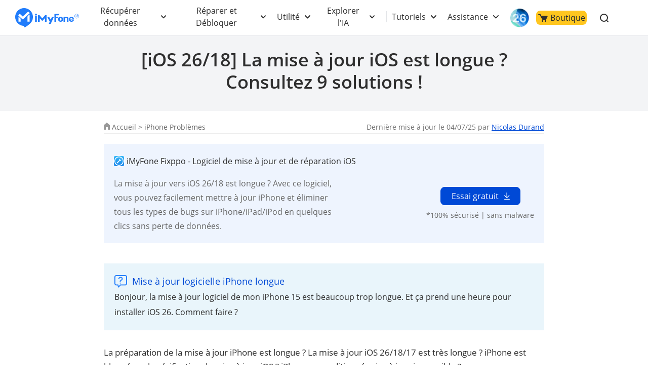

--- FILE ---
content_type: text/html
request_url: https://fr.imyfone.com/iphone-issues/ios-taking-forever-to-update/
body_size: 37268
content:
<!DOCTYPE html>
<html lang="fr-FR">
<head>
    <meta charset="UTF-8">
    <meta name="viewport" content="width=device-width, initial-scale=1, maximum-scale=5">
    <meta http-equiv="X-UA-Compatible" content="ie=edge">
    <title>La mise à jour iOS est longue ? 9 solutions [iOS 26/18]</title>
    <meta name="keywords" content="La mise à jour d'iOS est interminable, la mise à jour d'iOS est longue, la mise à jour d'iOS prend des heures, la mise à jour d'iphone est longue" />
    <meta name="description" itemprop="description" content="Combien de temps dure la mise à jour iOS 26/18 ? Préparation de la mise à jour iPhone est longue ? Mise à jour iOS est très longue ? 9 solutions." />
    <link rel="canonical" href="https://fr.imyfone.com/iphone-issues/ios-taking-forever-to-update/" />
    <link rel="shortcut icon" href="https://images.imyfone.com/fr/assets/favicon.ico">
    <meta property="og:image" content="https://images.imyfone.com/fr/assets/article/fixppo/ios-update-takes-forever.png">
    <!-- cmp -->
<script>
    window.dataLayer = window.dataLayer || [];
    function gtag(){dataLayer.push(arguments);}
    gtag('consent','default',{
        'ad_storage': 'denied',
        'analytics_storage': 'denied',
        'ad_user_data':'denied',
        'ad_personalization': 'denied',
        'wait_for_update': 500,
        'region': ['AT','BE','BG','CY','CZ','DE','DK','EE','ES','FI','FR','GR','HR','HU','IE','IT','LT','LU','LV','MT','NL','PL','PT','RO','SE','SI','SK','IS','LI','NO','GB','CH']
    });
    dataLayer.push({'event': 'default_consent' });
  </script>
  <!-- cmp -->
<noscript><iframe src="https://www.googletagmanager.com/ns.html?id=GTM-5KRQZ8D" height="0" width="0"
            style="display:none;visibility:hidden"></iframe></noscript>
    <script type="text/javascript" sync>
        (function (w, d, s, l, i) {
            w[l] = w[l] || [];
            w[l].push({
                'gtm.start': new Date().getTime(),
                event: 'gtm.js'
            });
            var f = d.getElementsByTagName(s)[0],
                j = d.createElement(s),
                dl = l != 'dataLayer' ? '&l=' + l : '';
            j.async = true;
            j.src =
                '//www.googletagmanager.com/gtm.js?id=' + i + dl;
            f.parentNode.insertBefore(j, f);
        })(window, document, 'script', 'dataLayer', 'GTM-5KRQZ8D');
    </script>

    <link rel="preload" as="style" href="/assets/css/base.css">
    <link rel="stylesheet" href="/assets/css/base.css?v=20251105" />
    <link rel="stylesheet" href="/assets/css/activity/winter_2025/winter_2025_purchase_top.css" />
    <link rel="stylesheet" href="/assets/plug/swiper/swiper-4.3.2.min.css" />
    <link rel="stylesheet" href="/assets/css/common.css" />
    <link rel="stylesheet" href="/assets/css/imyfone_new.css" />
    <link rel="stylesheet" href="/assets/css/article/article_all.css" />
    <script type="application/ld+json">{"@context":"https://schema.org","@type":"BreadcrumbList","itemListElement":[{"@type":"ListItem","position":1,"name":"Accueil","item":"https://fr.imyfone.com"},{"@type":"ListItem","position":2,"name":"iPhone Problèmes","item":"https://fr.imyfone.com/iphone-issues/"},{"@type":"ListItem","position":3,"name":"[iOS 26/18] La mise à jour iOS est longue ? Consultez 9 solutions !"}]}</script>
    <script type="application/ld+json">{"@context":"https://schema.org","@type":"Article","author":{"@type":"Person","name":"Nicolas Durand","url":"https://fr.imyfone.com/authors/nicolas/"},"image":["https://images.imyfone.com/fr/assets/article/fixppo/ios-update-takes-forever.png"],"datePublished":"2021-04-08T18:47:00+08:00","dateModified":"2025-07-04T17:39:51+08:00","headline":"[iOS 26/18] La mise à jour iOS est longue ? Consultez 9 solutions !"}</script>
    
    <script type="application/ld+json">{"@context":"https://schema.org","@type":"FAQPage","mainEntity":[{"@type":"Question","name":"Combien de temps dure la mise à jour iOS 26/18/17/16 ?\r\n","acceptedAnswer":{"@type":"Answer","text":"<p>Il faut prendre en compte certains facteurs comme la vitesse de votre connexion internet, votre proximité de la box et du stockage disponible de votre iPhone, mais en moyenne le temps de la mise à jour iOS 15 prend entre 20 mins et 1 heure.</p>\r\n\r\n<p>Soyez donc patient si votre connexion est lente, la longue durée de mise à jour iOS est normale.</p>"}},{"@type":"Question","name":"Pourquoi la mise à jour de l’iPhone est si longue ?","acceptedAnswer":{"@type":"Answer","text":"<p>\r\n        Si la mise à jour de iOS est si longue, cela peut venir de différents facteurs, tels que : </p>\r\n\t<ul><li>une mauvaise connexion internet qui est trop lente ou qui saute trop souvent.</li> \r\n\t\t<li>un <a href=\"https://fr.imyfone.com/iphone-tips/iphone-storage-full/\" target=\"_blank\">stockage insuffisant sur votre iPhone</a> (cause fréquente).</li>\r\n\t\t<li>un câble USB mal branché ou qui se déconnecte de temps en temps mais aussi divers problèmes potentiels.</li></ul>\r\n    </p>\r\n    <p>\r\n        C'est pour ces raisons que nous vous conseillons de vérifier que votre câble USB est en bon état, que vous êtes bien sur le réseau Wi-Fi de chez vous et proche du retour (et éviter de faire la mise à jour en 4G) et bien sûr n'oubliez pas de recharger votre iPhone à fond avant de lancer le processus, pour éviter qu'il ne coupe en plein milieu de la longue mise à jour iOS 16/15.\r\n    </p>"}},{"@type":"Question","name":"Comment accélérer la mise à jour ?","acceptedAnswer":{"@type":"Answer","text":"Pour accélérer la mise à jour, nous vous conseillons de charger votre téléphone à 100% (peut-être vous voulez savoir comment réparer la batterie iPhone se décharge vite après la mise à jour iOS), de le redémarrer, de vous connecter à un Wi-Fi puissant, de vérifier que personne d’autres n’est en train d’utiliser intensément le réseau (en streaming ou en téléchargeant des films par exemple), de vous rapprocher au maximum de la box et de lancer la procédure de téléchargement, la mise à jour devrait être plus rapide."}}]}</script>
    
    
</head>
<body data-product="Fixppo(iOS)">
    <header class="base-header">
    <div class="base-maxwidth">
        <div class="mask-bg"></div>
        <div class="menu base-flex flex-justify-between">
            <div class="imf-logo">
                <a href="/" id="lid-header-home" aria-label="imyfone">
                    <svg width="126" height="39" viewBox="0 0 126 39" xmlns="http://www.w3.org/2000/svg">
                        <g fill="#207CFB" fill-rule="evenodd">
                            <path
                                d="M87.882 21.922c0 .88.147 1.565.465 2.055.318.465.758.71 1.345.71.588 0 1.028-.245 1.346-.71.318-.49.49-1.15.49-2.031 0-.88-.172-1.541-.49-2.03-.318-.466-.758-.71-1.346-.71-.587 0-1.027.244-1.345.71-.294.44-.465 1.125-.465 2.006zm-3.132 0c0-1.615.44-2.692 1.321-3.597.881-.905 2.08-1.37 3.621-1.37 1.542 0 2.765.465 3.646 1.37.88.905 1.321 1.982 1.321 3.597 0 1.614-.44 2.74-1.321 3.67-.88.93-2.08 1.37-3.646 1.37-1.565 0-2.764-.465-3.645-1.37-.856-.93-1.297-2.031-1.297-3.67zM109.045 21.016h4.135c-.025-.587-.123-.954-.44-1.272-.319-.342-.93-.49-1.493-.49-.514 0-1.321.172-1.615.49-.293.318-.538.66-.587 1.272zm4.306 2.814h2.422s.196 0 .171.147c-.293.978-.831 1.663-1.614 2.202-.832.562-1.933.831-3.156.831-1.468 0-2.643-.44-3.499-1.296-.856-.857-1.444-2.055-1.444-3.548 0-1.688.245-2.569 1.101-3.45.857-.88 2.325-1.492 3.793-1.492 1.517 0 2.813.44 3.67 1.346.856.88 1.1 2.177 1.1 3.474V22.264c0 .294-.318.294-.318.294h-6.532c0 .66.49 1.32.783 1.663.294.343.905.612 1.468.612.416 0 1.052-.073 1.321-.245.245-.146.367-.342.514-.611.024-.098.098-.147.22-.147zM42.938 12.82c0 1.028-.856 1.86-1.908 1.86-1.053 0-1.909-.832-1.909-1.86 0-1.027.856-1.86 1.909-1.86 1.052 0 1.908.833 1.908 1.86zM95.442 26.937h3.107V23.12v-2.03c0-.685.49-1.493 1.86-1.493 1.59 0 1.81.759 1.859 1.321.098 1.444.049 5.701.049 6.02h3.01v-6.19c0-3.328-2.937-3.377-3.744-3.377-1.15 0-2.202.171-3.01.44l-.024-.783H95.98a.556.556 0 0 0-.391.147c-.098.098-.172.22-.172.343v9.419h.025zM86.56 11.597c-.073-.074-.17-.122-.244-.122H78.12a.664.664 0 0 0-.416.146c-.122.098-.171.245-.171.098v15.169h3.205V19.77c0-.05.024-.123.073-.147a.222.222 0 0 1 .172-.074h2.789c.195 0 .293-.22.342-.318l.905-2.03c.074-.123.025-.196-.024-.245-.073-.073-.27-.073-.318-.073h-3.694a.264.264 0 0 1-.172-.074c-.049-.049-.073-.098-.073-.147v-2.226c0-.049.024-.122.073-.147a.222.222 0 0 1 .172-.073h4.306c.146 0 .318-.025.391-.172.294-.562.734-1.37.905-1.981.074-.172.098-.343-.024-.465zM42.767 16.197a.515.515 0 0 0-.123-.319.405.405 0 0 0-.318-.122h-2.642a.515.515 0 0 0-.318.122.405.405 0 0 0-.123.319v10.74h3.548v-10.74h-.024zM76.31 17.493a.292.292 0 0 0-.22-.122h-3.304a.348.348 0 0 0-.146.049c-.05.024-.074.073-.098.122l-2.202 4.844c-.05.098-.123.147-.245.147a.27.27 0 0 1-.245-.147l-2.568-4.844a.191.191 0 0 0-.098-.098.348.348 0 0 0-.147-.049h-3.279a.257.257 0 0 0-.22.123.265.265 0 0 0 0 .269l4.698 8.905c.024.025.024.074.024.123s0 .073-.024.122l-1.958 4.282h3.89l1.982-4.355.025-.05 4.135-9.076a.222.222 0 0 0 0-.245zM59.495 13.652c-.074 0-.123.025-.196.049-.049.024-.122.073-.147.122l-5.26 6.24c-.073.097-.196.146-.342.146a.444.444 0 0 1-.343-.147l-5.26-6.239a.649.649 0 0 0-.147-.122.46.46 0 0 0-.196-.049h-2.08a.515.515 0 0 0-.317.122.405.405 0 0 0-.123.318v12.845h3.352l-.024-6.973 4.82 5.09a.485.485 0 0 0 .318.146.395.395 0 0 0 .318-.147l4.795-5.089-.025 6.973h3.377V14.092a.515.515 0 0 0-.123-.318.405.405 0 0 0-.318-.122h-2.08zM121.45 11.426a4.427 4.427 0 0 1 4.428 4.428 4.427 4.427 0 0 1-4.429 4.428 4.427 4.427 0 0 1-4.428-4.428c-.024-2.447 1.982-4.428 4.428-4.428zm0 .587a3.848 3.848 0 0 0-3.842 3.841 3.848 3.848 0 0 0 3.841 3.841 3.848 3.848 0 0 0 3.841-3.841c-.024-2.129-1.737-3.841-3.84-3.841z" />
                            <path
                                d="M119.639 18.252v-5.016h2.349c.269 0 .807.147 1.003.27.538.317.636.733.636 1.076 0 .783-.49 1.199-1.126 1.394l1.126 2.251h-1.052l-1.028-2.153h-.954v2.153h-.954v.025zm.93-4.404v1.639h1.174c.636 0 .93-.318.93-.783 0-.514-.343-.856-.93-.856h-1.174zM17.542 0c9.689 0 17.542 7.854 17.542 17.542 0 5.334-2.373 10.105-6.14 13.334-3.01 2.79-6.484 5.114-10.032 7.364l-1.957-3.058-.073-.098C7.512 34.742 0 27.035 0 17.542 0 7.854 7.854 0 17.542 0zm-6.826 21.775c0-.905-.367-1.493-.856-1.958l-2.74-2.52c-.343-.269-.612-.122-.612.49v9.028h4.184c.024-3.156.024-1.884.024-5.04zM28.674 9.566l-2.52-2.618c-.147-.17-.416-.17-.587-.024l-10.178 9.273c-.367.342-.587.366-.93.048l-5.089-4.82c-.17-.146-.44-.146-.587.025l-2.52 2.716c-.146.171-.146.44.025.587l7.976 7.193c.171.147.71.44 1.199 0l13.162-11.793c.196-.146.196-.416.05-.587zm-4.428 7.805v9.444h4.184V13.383c0-.612-.245-.783-.612-.49l-2.716 2.52c-.514.465-.856 1.053-.856 1.958z" />
                        </g>
                    </svg>
                </a>
                <!-- ios26 专题页 -->
                <a href="/ios-update/?position=header_icon" class="ios-update m-hidden"> 
                    <img src="https://images.imyfone.com/imyfonepublic/assets/activity/ios26/ios-logo.png" alt="ios26">
                </a>
                <span class="close hidden"></span>
            </div>
            <ul class="layer1 base-flex flex-align-center" id="ul-login">
                <li class="check_list">
                    <a class="arrow1 " href="javascript:;">Récupérer données</a>
                    <div class="bg">
                        <ul class="container card-list layer2">
                            <a href="javascript:;" class="back hidden arrow2">Récupérer données </a>
                            <li class="card-list-item">
                                <ul class="card">
                                    <li class="p-category">
                                        <a href="/iphone-data-recovery/" class="category-href-box"
                                            id="lid-nav-prod-d-back-iphone">
                                            <img src="https://images.imyfone.com/fr/assets/common/product_icon/d-back_icon.svg"
                                                width="32px" height="32px" alt="D-Back" loading="lazy">
                                            <div class="category-text">
                                                <p class="icon-arrow-down">
                                                    <span class="category-title">D-Back for iOS</span>
                                                    <span class="icon icon-header-hot"></span>
                                                </p>
                                                <p class="category-desc">Récupération de données iPhone</p>
                                            </div>
                                        </a>
                                    </li>
                                    <li class="p-category">
                                        <a href="/data-recovery/" class="category-href-box"
                                            id="lid-nav-prod-dback-for-win">
                                            <img src="https://images.imyfone.com/fr/assets/common/product_icon/d-back_windows_icon.svg"
                                                width="32px" height="32px" alt="D-Back for Windows" loading="lazy">
                                            <div class="category-text">
                                                <p class="icon-arrow-down">
                                                    <span class="category-title">D-Back for Windows</span>
                                                </p>
                                                <p class="category-desc">Récupération de données Windows</p>
                                            </div>
                                        </a>
                                    </li>
                                    <li class="p-category">
                                        <a href="/data-recovery-mac/" class="category-href-box"
                                            id="lid-nav-prod-dback-for-mac">
                                            <img src="https://images.imyfone.com/fr/assets/common/product_icon/d-back_mac_icon.svg"
                                                width="32px" height="32px" alt="D-Back for Mac" loading="lazy">
                                            <div class="category-text">
                                                <p class="icon-arrow-down">
                                                    <span class="category-title">D-Back for Mac</span>
                                                </p>
                                                <p class="category-desc">Récupération de données Mac</p>
                                            </div>
                                        </a>
                                    </li>
                                    <li class="p-category">
                                        <a href="/whatsapp-recovery/" class="category-href-box"
                                            id="lid-nav-prod-chatsback">
                                            <img src="https://images.imyfone.com/fr/assets/common/product_icon/chatsback_icon.svg"
                                                width="32px" height="32px" alt="chatsback" loading="lazy">
                                            <div class="category-text">
                                                <p class="icon-arrow-down">
                                                    <span class="category-title">ChatsBack for WhatsApp</span>
                                                </p>
                                                <p class="category-desc">Récupération de données WhatsApp</p>
                                            </div>
                                        </a>
                                    </li>
                                </ul>
                            </li>
                        </ul>
                    </div>
                    <svg class="header-icon-dwon" height="8" viewBox="0 0 11 8" width="11"
                        xmlns="http://www.w3.org/2000/svg">
                        <path
                            d="m5.5 4.08578644-3.79289322-3.79289322c-.39052429-.39052429-1.02368927-.39052429-1.41421356 0-.39052429.39052429-.39052429 1.02368927 0 1.41421356l4.5 4.5c.39052429.39052429 1.02368927.39052429 1.41421356 0l4.50000002-4.5c.3905243-.39052429.3905243-1.02368927 0-1.41421356-.3905243-.39052429-1.02368929-.39052429-1.41421358 0z"
                            fill="#2e2e2e" transform="translate(0 1)" />
                    </svg>
                </li>
                <li class="check_list">
                    <a class="arrow1 " href="javascript:;">Réparer et Débloquer</a>
                    <div class="bg">
                        <ul class="container card-list layer2 more-card-item">
                            <a href="javascript:;" class="back hidden arrow2">Réparer et Débloquer</a>
                            <li class="card-list-item">
                                <div class="category-summarize">
                                    <img src="https://images.imyfone.com/fr/images/images/public/tool-fix.svg" alt="Réparer le système iOS et les fichiers">
                                    <p>Réparer le système iOS et les fichiers</p>
                                </div>
                                <ul class="card">
                                    <li class="p-category">
                                        <a href="/ios-system-recovery/" class="category-href-box"
                                            id="lid-nav-prod-fixppo">
                                            <img src="https://images.imyfone.com/fr/assets/common/product_icon/fixppo_icon.svg"
                                                width="32px" height="32px" alt="fixppo" loading="lazy">
                                            <div class="category-text">
                                                <p class="icon-arrow-down">
                                                    <span class="category-title">Fixppo</span>
                                                    <span class="icon icon-header-hot"></span>
                                                </p>
                                                <p class="category-desc">Réparation iOS/iPadOS</p>
                                            </div>
                                        </a>
                                    </li>
                                    <li class="p-category">
                                        <a href="/file-repair/" class="category-href-box" id="lid-nav-prod-ultrarepair">
                                            <img src="https://images.imyfone.com/fr/assets/common/product_icon/ultraRepair_icon.svg"
                                                width="32px" height="32px" alt="chatsback" loading="lazy">
                                            <div class="category-text">
                                                <p class="icon-arrow-down">
                                                    <span class="category-title">UltraRepair</span>
                                                </p>
                                                <p class="category-desc">Réparation des fichiers corrompus</p>
                                            </div>
                                        </a>
                                    </li>
                                </ul>
                            </li>

                            <li class="card-list-item">
                                <div class="category-summarize">
                                    <img src="https://images.imyfone.com/fr/images/images/public/unlock.svg" alt="Débloquer le téléphone,les fichiers">
                                    <p>Débloquer le téléphone et les fichiers</p>
                                </div>
                                <ul class="card">
                                    <li class="p-category">
                                        <a href="/unlock-iphone-passcode/" class="category-href-box"
                                            id="lid-nav-prod-lockwiper">
                                            <img src="https://images.imyfone.com/fr/assets/common/product_icon/lockwiper_ios_icon.svg"
                                                width="32px" height="32px" alt="lockwiper iOS" loading="lazy">
                                            <div class="category-text">
                                                <p class="icon-arrow-down">
                                                    <span class="category-title">LockWiper iOS</span>
                                                    <span class="icon icon-header-hot"></span>
                                                </p>
                                                <p class="category-desc">Déblocage iPhone</p>
                                            </div>
                                        </a>
                                    </li>
                                    <li class="p-category">
                                        <a href="/remove-phone-lock/" class="category-href-box"
                                            id="lid-nav-prod-lockwiper-Android">
                                            <img src="https://images.imyfone.com/fr/assets/overview/lockwiper-android/lockwiper_android_icon.svg"
                                                width="32px" height="32px" alt="lockwiper android" loading="lazy">
                                            <div class="category-text">
                                                <p class="icon-arrow-down">
                                                    <span class="category-title">LockWiper Android</span>
                                                </p>
                                                <p class="category-desc">Déblocage Android</p>
                                            </div>
                                        </a>
                                    </li>
                                    <li class="p-category">
                                        <a href="/bypass-activation-lock/" class="category-href-box"
                                            id="lid-nav-prod-ibypasser">
                                            <img src="https://images.imyfone.com/fr/assets/common/product_icon/iBypasser_icon.png"
                                                width="32px" height="32px" alt="iBypasser" loading="lazy">
                                            <div class="category-text">
                                                <p class="icon-arrow-down">
                                                    <span class="category-title">iBypasser</span>
                                                </p>
                                                <p class="category-desc">Contournement le verrouillage iCloud</p>
                                            </div>
                                        </a>
                                    </li>
                                    <li class="p-category">
                                        <a href="/file-password-recovery/" class="category-href-box"
                                            id="lid-nav-prod-passper-pro">
                                            <img src="https://images.imyfone.com/fr/assets/common/product_icon/passper_pro_icon.svg"
                                                width="32px" height="32px" alt="Passper Pro" loading="lazy">
                                            <div class="category-text">
                                                <p class="icon-arrow-down">
                                                    <span class="category-title">Passper Pro</span>
                                                </p>
                                                <p class="category-desc">Déverrouiller de fichiers</p>
                                            </div>
                                        </a>
                                    </li>
                                </ul>
                            </li>
                        </ul>
                    </div>
                    <svg class="header-icon-dwon" height="8" viewBox="0 0 11 8" width="11"
                        xmlns="http://www.w3.org/2000/svg">
                        <path
                            d="m5.5 4.08578644-3.79289322-3.79289322c-.39052429-.39052429-1.02368927-.39052429-1.41421356 0-.39052429.39052429-.39052429 1.02368927 0 1.41421356l4.5 4.5c.39052429.39052429 1.02368927.39052429 1.41421356 0l4.50000002-4.5c.3905243-.39052429.3905243-1.02368927 0-1.41421356-.3905243-.39052429-1.02368929-.39052429-1.41421358 0z"
                            fill="#2e2e2e" transform="translate(0 1)" />
                    </svg>
                </li>
                <li class="check_list">
                    <a class="arrow1" href="javascript:;">Utilité</a>
                    <div class="bg">
                        <ul class="container card-list layer2 more-card-item">
                            <a href="javascript:;" class="back hidden arrow2">Utilité</a>
                            <li class="card-list-item">
                                <div class="category-summarize">
                                    <img src="https://images.imyfone.com/fr/images/images/public/location-icon.svg" alt="GPS iPhone et contrôle parental">
                                    <p>GPS iPhone et contrôle parental</p>
                                </div>
                                <ul class="card">
                                    <li class="p-category">
                                        <a href="/location-changer/" class="category-href-box" id="lid-nav-prod-anyto">
                                            <img src="https://images.imyfone.com/fr/assets/common/product_icon/anyto_icon.svg"
                                                width="32px" height="32px" alt="AnyTo" loading="lazy">
                                            <div class="category-text">
                                                <p class="icon-arrow-down">
                                                    <span class="category-title">AnyTo</span>
                                                    <span class="icon icon-header-hot"></span>
                                                </p>
                                                <p class="category-desc">Changeur de position GPS</p>
                                            </div>
                                        </a>
                                    </li>
                                    <li class="p-category">
                                        <a href="https://fr.clevguard.com/parental-control-app/?utm_source=imyfone_fr&utm_medium=web_top&utm_campaign=kidsguard_pro"
                                            class="category-href-box">
                                            <img src="https://images.imyfone.com/fr/assets/common/product_icon/kidsguardpro_icon.svg"
                                                alt="KidsGuard Pro" loading="lazy">
                                            <div class="category-text">
                                                <p class="icon-arrow-down">
                                                    <span class="category-title">KidsGuard Pro</span>
                                                </p>
                                                <p class="category-desc">Logiciel d'espion parental</p>
                                            </div>
                                        </a>
                                    </li>
                                </ul>
                            </li>

                            <li class="card-list-item">
                                <div class="category-summarize">
                                    <img src="https://images.imyfone.com/fr/images/images/public/userful-tool.svg" alt="Multimédia">
                                    <p>Multimédia</p>
                                </div>
                                <ul class="card">
                                    <li class="p-category">
                                        <a href="/crop-video/" class="category-href-box">
                                            <img src="https://images.imyfone.com/fr/assets/common/product_icon/topclipper-logo.svg"
                                                alt="TopClipper" loading="lazy">
                                            <div class="category-text">
                                                <p class="icon-arrow-down">
                                                    <span class="category-title">TopClipper</span>
                                                    <span class="icon icon-header-hot"></span>
                                                </p>
                                                <p class="category-desc">Téléchargeur vidéo/musique populaire</p>
                                            </div>
                                        </a>
                                    </li>
                                    <li class="p-category">
                                        <a href="/screen-mirror/" class="category-href-box" id="lid-nav-prod-mirrorto">
                                            <img src="https://images.imyfone.com/fr/assets/common/product_icon/mirrorto-icon.svg"
                                                width="32px" height="32px" alt="MirroTo" loading="lazy">
                                            <div class="category-text">
                                                <p class="icon-arrow-down">
                                                    <span class="category-title">MirrorTo</span>
                                                </p>
                                                <p class="category-desc" style="white-space: unset">Outil de mise en
                                                    Miroir d'écran pour iOS/Android</p>
                                            </div>
                                        </a>
                                    </li>
                                    <li class="p-category">
                                        <a href="/video-editor/" class="category-href-box" id="lid-nav-prod-filme">
                                            <img src="https://images.imyfone.com/fr/assets/common/product_icon/filme_icon.svg"
                                                width="32px" height="32px" alt="filme" loading="lazy">
                                            <div class="category-text">
                                                <p class="icon-arrow-down">
                                                    <span class="category-title">Filme</span>
                                                </p>
                                                <p class="category-desc">Éditeur de vidéo</p>
                                            </div>
                                        </a>
                                    </li>
                                    <li class="p-category">
                                        <a href="https://www.lokshorts.com/?utm_source=imyfone_fr&utm_medium=web_top&utm_campaign=lokshorts"
                                            class="category-href-box">
                                            <img src="https://images.imyfone.com/fr/assets/common/product_icon/lockshort.svg"
                                                alt="LokShorts" loading="lazy">
                                            <div class="category-text">
                                                <p class="icon-arrow-down">
                                                    <span class="category-title">LokShorts</span>
                                                </p>
                                                <p class="category-desc">Site de drames court en ligne</p>
                                            </div>
                                        </a>
                                    </li>
                                </ul>
                            </li>

                            <li class="card-list-item">
                                <div class="category-summarize">
                                    <img src="https://images.imyfone.com/fr/images/images/public/refresh-icon.svg" alt="Nettoyer et transférer">
                                    <p>Nettoyer et transférer</p>
                                </div>
                                <ul class="card">
                                    <li class="p-category">
                                        <a href="/iphone-data-eraser/" class="category-href-box"
                                            id="lid-nav-prod-umate-pro">
                                            <img src="https://images.imyfone.com/fr/assets/common/product_icon/umate_icon_nav.svg"
                                                width="32px" height="32px" alt="Umate" loading="lazy">
                                            <div class="category-text">
                                                <p class="icon-arrow-down">
                                                    <span class="category-title">Umate Pro</span>
                                                </p>
                                                <p class="category-desc">Effaceur de données iPhone</p>
                                            </div>
                                        </a>
                                    </li>
                                    <li class="p-category">
                                        <a href="/transfer-backup-restore-whatsapp/" class="category-href-box"
                                            id="lid-nav-prod-itransor-for-whatsapp">
                                            <img src="https://images.imyfone.com/fr/assets/common/product_icon/itransor_icon.svg"
                                                width="32px" height="32px" alt="iTransor" loading="lazy">
                                            <div class="category-text">
                                                <p class="icon-arrow-down">
                                                    <span class="category-title">iTransor for WhatsApp</span>
                                                </p>
                                                <p class="category-desc">Outil de transfert WhatsApp</p>
                                            </div>
                                        </a>
                                    </li>
                                </ul>
                            </li>
                        </ul>
                    </div>
                    <svg class="header-icon-dwon" height="8" viewBox="0 0 11 8" width="11"
                        xmlns="http://www.w3.org/2000/svg">
                        <path
                            d="m5.5 4.08578644-3.79289322-3.79289322c-.39052429-.39052429-1.02368927-.39052429-1.41421356 0-.39052429.39052429-.39052429 1.02368927 0 1.41421356l4.5 4.5c.39052429.39052429 1.02368927.39052429 1.41421356 0l4.50000002-4.5c.3905243-.39052429.3905243-1.02368927 0-1.41421356-.3905243-.39052429-1.02368929-.39052429-1.41421358 0z"
                            fill="#2e2e2e" transform="translate(0 1)" />
                    </svg>
                </li>
                <li class="check_list">
                    <a class="arrow1" href="javascript:;">Explorer l'IA</a>
                    <div class="bg">
                        <ul class="container card-list layer2 header-ai-model">
                            <a href="javascript:;" class="back hidden arrow2">Explorer l'IA</a>
                            <li class="card-list-item">
                                <ul class="card">
                                    <li class="p-category">
                                        <a href="/voice-changer/" class="category-href-box" id="lid-nav-prod-magicmic">
                                            <img src="https://images.imyfone.com/fr/assets/common/product_icon/magicmic_icon.svg"
                                                width="32px" height="32px" alt="MagicMic" loading="lazy">
                                            <div class="category-text">
                                                <p class="icon-arrow-down">
                                                    <span class="category-title">MagicMic</span>
                                                </p>
                                                <p class="category-desc">Modificateur de voix</p>
                                            </div>
                                        </a>
                                    </li>
                                    <li class="p-category">
                                        <a href="/voice-generator/" id="lid-nav-prod-voxbox" class="category-href-box">
                                            <img src="https://images.imyfone.com/fr/assets/common/brand-logo/voxbox-logo.svg"
                                                width="32px" height="32px" alt="VoxBox" loading="lazy">
                                            <div class="category-text">
                                                <p class="icon-arrow-down">
                                                    <span class="category-title">VoxBox</span>
                                                    <span class="icon icon-header-hot"></span>
                                                </p>
                                                <p class="category-desc category-desc-long">Convertisseur de
                                                    Voix en Texte/de Texte en Voix</p>
                                            </div>
                                        </a>
                                    </li>
                                    <li class="p-category">
                                        <a href="/ai-image-to-video-generator/" class="category-href-box" id="lid-nav-prod-DreamVid">
                                            <img src="https://images.imyfone.com/fr/assets/common/product_icon/dreamvid_icon_svg.svg"
                                                width="32px" height="32px" alt="ChatArt" loading="lazy">
                                            <div class="category-text">
                                                <p class="icon-arrow-down">
                                                    <span class="category-title">DreamVid</span>
                                                    <span class="icon-header-new"></span>
                                                </p>
                                                <p class="category-desc">Convertisseur d'images en vidéo IA</p>
                                            </div>
                                        </a>
                                    </li>
                                </ul>
                            </li>

                            <li class="card-list-item">
                                <ul class="card">
                                    <li class="p-category">
                                        <a href="/ai-chat/" class="category-href-box" id="lid-nav-prod-ChatArt">
                                            <img src="https://images.imyfone.com/fr/assets/common/product_icon/chat_ai_icon.svg"
                                                width="32px" height="32px" alt="ChatArt" loading="lazy">
                                            <div class="category-text">
                                                <p class="icon-arrow-down">
                                                    <span class="category-title">ChatArt</span>
                                                </p>
                                                <p class="category-desc">Chatbot IA & Générateur de Texte IA</p>
                                            </div>
                                        </a>
                                    </li>
                                    <li class="p-category">
                                        <a href="/ai-video-generator/" class="category-href-box" id="lid-nav-prod-ChatArt">
                                            <img src="https://images.imyfone.com/fr/assets/overview/novi-ai/novi-ai-logo.svg"
                                                width="32px" height="32px" alt="ChatArt" loading="lazy">
                                            <div class="category-text">
                                                <p class="icon-arrow-down">
                                                    <span class="category-title">Novi AI</span>
                                                    <span class="icon-header-new"></span>
                                                </p>
                                                <p class="category-desc">Générateur de vidéo IA</p>
                                            </div>
                                        </a>
                                    </li>
                                </ul>
                            </li>
                        </ul>
                    </div>
                    <svg class="header-icon-dwon" height="8" viewBox="0 0 11 8" width="11"
                        xmlns="http://www.w3.org/2000/svg">
                        <path
                            d="m5.5 4.08578644-3.79289322-3.79289322c-.39052429-.39052429-1.02368927-.39052429-1.41421356 0-.39052429.39052429-.39052429 1.02368927 0 1.41421356l4.5 4.5c.39052429.39052429 1.02368927.39052429 1.41421356 0l4.50000002-4.5c.3905243-.39052429.3905243-1.02368927 0-1.41421356-.3905243-.39052429-1.02368929-.39052429-1.41421358 0z"
                            fill="#2e2e2e" transform="translate(0 1)" />
                    </svg>
                </li>
                <li class="header-right-listbox">
                    <ul class="pc-hidden right-list">
                        <li class="check_list header-delimiter">
                            <a class="arrow1" href="javascript:;">Tutoriels</a>
                            <div class="bg">
                                <ul class="container card-list layer2">
                                    <a href="javascript:;" class="back hidden arrow2">Tutoriels</a>
                                    <li class="card-list-item">
                                        <div class="category-summarize hot-article-summarize">
                                            <img src="https://images.imyfone.com/fr/images/images/public/category-icon.svg" alt="Tutoriels">
                                            <p>Tutoriels</p>
                                        </div>
                                        <div class="hot-article-category">
                                            <a class="category-link" href="/iphone-tips/">Astuces iOS</a>
                                            <a class="category-link" href="/iphone-issues/">Bugs et solutions iOS</a>
                                            <a class="category-link" href="/change-location/">Guide de changer GPS</a>
                                            <a class="category-link" href="/social-apps/">Astuces de vidéo</a>
                                            <a class="category-link" href="/android/">Solutions Android</a>
                                            <a class="category-link" href="/voice-tips/">Voix et musique</a>
                                            <a class="category-link" href="/ai-tips/">Astuce IA</a>
                                            <a href="/how-to/" class="active-link">Lisez plus >></a>
                                        </div>
                                    </li>
                                </ul>
                            </div>
                            <svg class="header-icon-dwon" height="8" viewBox="0 0 11 8" width="11"
                                xmlns="http://www.w3.org/2000/svg">
                                <path
                                    d="m5.5 4.08578644-3.79289322-3.79289322c-.39052429-.39052429-1.02368927-.39052429-1.41421356 0-.39052429.39052429-.39052429 1.02368927 0 1.41421356l4.5 4.5c.39052429.39052429 1.02368927.39052429 1.41421356 0l4.50000002-4.5c.3905243-.39052429.3905243-1.02368927 0-1.41421356-.3905243-.39052429-1.02368929-.39052429-1.41421358 0z"
                                    fill="#2e2e2e" transform="translate(0 1)" />
                            </svg>
                        </li>
                        <li class="check_list header-other-entry">
                            <a class="arrow1" href="javascript:;">Assistance</a>
                            <div class="bg bg-other-entry">
                                <ul class="container card-list layer2">
                                    <a href="javascript:;" class="back hidden arrow2">Assistance</a>
                                    <li class="card-list-item">
                                        <ul class="card">
                                            <li class="header-entry-item">
                                                <a href="/support/">
                                                    <svg width="18" height="18" viewBox="0 0 18 18" fill="none"
                                                        xmlns="http://www.w3.org/2000/svg">
                                                        <path
                                                            d="M9 16.778A7.778 7.778 0 1 0 9 1.222a7.778 7.778 0 0 0 0 15.556z"
                                                            stroke="#999" stroke-width="1.111" />
                                                        <path fill-rule="evenodd" clip-rule="evenodd"
                                                            d="M9.744 10.734c.017-.65.27-1.27.712-1.747.583-.734 1.16-1.445 1.16-2.42 0-1.052-.71-2.009-2.338-2.056-1.711-.049-2.706.826-3.056 1.71l.556 1.11c.539-.757 1.16-1.677 2.194-1.66a1.056 1.056 0 0 1 1.19 1.1c0 .6-.334 1.112-.884 1.81a3.416 3.416 0 0 0-.806 2.115c0 .098.028.465.04.587h1.255l-.023-.549zm-.633 3.435a.88.88 0 0 0 .9-.944.905.905 0 1 0-1.805 0 .881.881 0 0 0 .905.944z"
                                                            fill="#999" />
                                                    </svg>
                                                    Centre d'assistance
                                                </a>
    
                                            </li>
                                            <li class="header-entry-item">
                                                <a href="/download-center/">
                                                    <svg width="18" height="18" viewBox="0 0 18 18" fill="none"
                                                        xmlns="http://www.w3.org/2000/svg">
                                                        <path d="M20 0H0v20h20V0z" fill="#fff" fill-opacity=".01" />
                                                        <path d="M10.003 14.125V2.5M15 9.167l-5 5-5-5M15 17.5H5"
                                                            stroke="#999" stroke-width="1.25" stroke-linecap="round"
                                                            stroke-linejoin="round" />
                                                    </svg>
                                                    Téléchargement
                                                </a>
                                            </li>
                                            <li class="header-entry-item">
                                                <a href="/support/contact-support/">
                                                    <svg width="16" height="17" viewBox="0 0 16 17" fill="none"
                                                        xmlns="http://www.w3.org/2000/svg">
                                                        <path
                                                            d="M1.889 6.315c0-3.058 2.736-5.537 6.11-5.537 3.375 0 6.112 2.479 6.112 5.537v3.37c0 3.058-2.737 5.537-6.111 5.537"
                                                            stroke="#999" stroke-width="1.111" />
                                                        <path
                                                            d="M10.222 9.389c-.11.945-1.071 1.667-2.222 1.667-1.15 0-2.113-.722-2.222-1.667"
                                                            stroke="#999" stroke-width="1.111" />
                                                        <path
                                                            d="M3 7.444a1.111 1.111 0 1 0-2.222 0v2.223a1.111 1.111 0 1 0 2.222 0V7.444zM15.222 7.444a1.111 1.111 0 1 0-2.222 0v2.223a1.111 1.111 0 0 0 2.222 0V7.444z"
                                                            fill="#fff" stroke="#999" stroke-width="1.111" />
                                                        <path
                                                            d="M8 14.667H6.333a.556.556 0 1 0 0 1.11H8a.556.556 0 1 0 0-1.11z"
                                                            stroke="#999" stroke-width="1.111" />
                                                    </svg>
                                                    Nous contacter
                                                </a>
    
                                            </li>
                                        </ul>
                                    </li>
                                </ul>
                            </div>
                            <svg class="header-icon-dwon" height="8" viewBox="0 0 11 8" width="11"
                                xmlns="http://www.w3.org/2000/svg">
                                <path
                                    d="m5.5 4.08578644-3.79289322-3.79289322c-.39052429-.39052429-1.02368927-.39052429-1.41421356 0-.39052429.39052429-.39052429 1.02368927 0 1.41421356l4.5 4.5c.39052429.39052429 1.02368927.39052429 1.41421356 0l4.50000002-4.5c.3905243-.39052429.3905243-1.02368927 0-1.41421356-.3905243-.39052429-1.02368929-.39052429-1.41421358 0z"
                                    fill="#2e2e2e" transform="translate(0 1)"></path>
                            </svg>
                        </li>
                        <!-- ios26 专题页 -->
                        <li class="ios-update pc-hidden">
                            <a href="/ios-update/?position=header_icon">
                                <img src="https://images.imyfone.com/imyfonepublic/assets/activity/ios26/ios-logo.png" alt="ios26">
                            </a>
                        </li>
                        <li class="ml">
                            <a class="store base-flex base-background-orange" href="/store/" id="lid-nav-store">
                                <svg height="16" viewBox="0 0 19 16" width="19" xmlns="http://www.w3.org/2000/svg">
                                    <path
                                        d="m8.5 12c.82842712 0 1.5.6715729 1.5 1.5s-.67157288 1.5-1.5 1.5-1.5-.6715729-1.5-1.5.67157288-1.5 1.5-1.5zm6 0c.8284271 0 1.5.6715729 1.5 1.5s-.6715729 1.5-1.5 1.5-1.5-.6715729-1.5-1.5.6715729-1.5 1.5-1.5zm-10.5-12c.32281522 0 .62307517.1555689.8096842.41310571l.06447308.10125136 1.38084272 2.48564293h10.745c.7591099.01214658 1.2591099.17881324 1.5.5s.2408901.82118676 0 1.5l-2.5 4.999c0 .001-.3860402.8632449-.8833789.9864227l-.1166211.0145773h-6c-.32281522 0-.62307517-.1555689-.8096842-.4131057l-.06447308-.1012514-4.71424607-8.4856429h-2.41159665c-.55228475 0-1-.44771525-1-1 0-.51283584.38604019-.93550716.88337888-.99327227l.11662112-.00672773z"
                                        fill="#2e2e2e" transform="translate(0 1)" />
                                </svg>
                                Boutique
                            </a>
                        </li>
                    </ul>
                </li>
                <li class="login-menu">
                    <div id="Login" status="pc"></div>
                </li>
                <li>
                    <div class="search base-flex" href="/search/" id="lid-nav-search">
                        <input type="text" name="search" id="search" value="" placeholder="LockWiper" aria-label="Email"/>
                        <svg width="20" height="20" viewBox="0 0 20 20" xmlns="http://www.w3.org/2000/svg">
                            <g fill="#2e2e2e" fill-rule="nonzero">
                                <path d="M10 18a8 8 0 1 0 0-16 8 8 0 0 0 0 16zm0-2a6 6 0 1 1 0-12 6 6 0 0 1 0 12z" />
                                <path d="M14.293 15.707l3 3a1 1 0 0 0 1.414-1.414l-3-3a1 1 0 0 0-1.414 1.414z" />
                            </g>
                        </svg>
                    </div>
                </li>
                <li class="message-model-box">
                    <div class="btn-message-model">
                        <div class="message-model-svg">
                            <svg width="25" height="25" viewBox="0 0 20 20" fill="none" xmlns="http://www.w3.org/2000/svg">
                                <circle cx="10" cy="15" r="3" stroke="#333" stroke-width="2"></circle>
                                <path d="M11.995 3.865l.036.533.463.267A4.998 4.998 0 0 1 15 9v2.987l.26.286.959 1.054c.515.567.22 1.46-.471 1.64L15.62 15H4.38l-.128-.033c-.692-.18-.986-1.073-.47-1.64l.958-1.054.26-.286V9a4.998 4.998 0 0 1 2.506-4.335l.463-.267.035-.533a2 2 0 0 1 3.992 0z" fill="#fff" stroke="#333" stroke-width="2"></path>
                            </svg>
                        </div>
                        <span class="message-hidden">Info en continu</span>
                    </div>
                    <div id="modal-container"></div>
                </li>
            </ul>
        </div>
    </div>
</header>
    <aside>
        <svg display="none" version="1.1" xmlns="http://www.w3.org/2000/svg">
            <symbol id="web-path" viewBox="0 0 20 20" fill="currentColor">
                <path
                    d="M10 12.9883C11.6504 12.9883 12.9883 11.6504 12.9883 10C12.9883 8.34962 11.6504 7.01172 10 7.01172C8.34962 7.01172 7.01172 8.34962 7.01172 10C7.01172 11.6504 8.34962 12.9883 10 12.9883Z">
                </path>
                <path
                    d="M6.05047 9.13558C6.44745 7.32029 8.06742 5.95703 10.0001 5.95703H18.046C17.6191 5.10952 17.0546 4.32655 16.3641 3.63602C14.6642 1.93618 12.4041 1 10.0001 1C7.59611 1 5.33603 1.93618 3.63612 3.63602C3.47264 3.79949 3.3164 3.96824 3.16724 4.1417L6.05047 9.13558Z">
                </path>
                <path
                    d="M11.2262 13.8527C10.8393 13.9761 10.4273 14.043 10 14.043C8.4982 14.043 7.18511 13.2199 6.48796 12.0011C6.48297 11.9934 6.47801 11.9857 6.47337 11.9777L2.47695 5.05566C1.51613 6.51113 1 8.21586 1 10C1 12.404 1.93618 14.6641 3.63602 16.364C4.93831 17.6663 6.56956 18.5197 8.34224 18.848L11.2262 13.8527Z">
                </path>
                <path
                    d="M12.7203 7.01172C13.5324 7.75169 14.0429 8.81734 14.0429 10C14.0429 10.7438 13.8407 11.4412 13.4888 12.0406C13.4852 12.0475 13.4821 12.0545 13.4782 12.0613L9.48096 18.9848C9.65312 18.9945 9.82609 19 9.9999 19C12.4039 19 14.664 18.0638 16.3639 16.364C18.0637 14.6641 18.9999 12.404 18.9999 10C18.9999 8.9662 18.8263 7.95918 18.4938 7.01172H12.7203Z">
                </path>
            </symbol>
            <symbol id="download-path" viewBox="0 0 24 24" fill="currentColor">
                <path
                    d="M21,22 L21,24 L3,24 L3,22 L21,22 Z M13,0 L13,15.191 L19.3160589,9.2704628 L20.6839411,10.7295372 L12,18.870732 L3.31605887,10.7295372 L4.68394113,9.2704628 L11,15.192 L11,0 L13,0 Z">
                </path>
            </symbol>
            <symbol id="shop-path" viewBox="0 0 26 24" fill="currentColor">
                <path
                    d="m18.5,19c0.82843,0 1.5,0.67157 1.5,1.5c0,0.82843 -0.67157,1.5 -1.5,1.5c-0.82843,0 -1.5,-0.67157 -1.5,-1.5c0,-0.82843 0.67157,-1.5 1.5,-1.5zm-8,0c0.82843,0 1.5,0.67157 1.5,1.5c0,0.82843 -0.67157,1.5 -1.5,1.5c-0.82843,0 -1.5,-0.67157 -1.5,-1.5c0,-0.82843 0.67157,-1.5 1.5,-1.5zm-10.5,-17l5,0c0.41106,0 0.77562,0.25075 0.92682,0.62438l0.0388,0.11565l3.30076,12.25997l10.52414,0l2.8,-8l-12.59052,0l0,-2l14,0c0.64833,0 1.11393,0.60251 0.97675,1.21545l-0.03289,0.1149l-3.5,10c-0.12634,0.36098 -0.44559,0.61461 -0.81796,0.66173l-0.1259,0.00792l-12,0c-0.41106,0 -0.77562,-0.25075 -0.92682,-0.62438l-0.0388,-0.11565l-3.30076,-12.25997l-4.23362,0l0,-2l5,0l-5,0z">
                </path>
            </symbol>
            <symbol id="videp-path" viewBox="0 0 32 32" fill="#666666">
                <path
                    d="M15,0 C6.7,0 0,6.7 0,15 C0,23.3 6.7,30 15,30 C23.3,30 30,23.3 30,15 C30,6.7 23.2,0 15,0 Z M15,28 C7.8,28 2,22.2 2,15 C2,7.8 7.8,2 15,2 C22.2,2 28,7.8 28,15 C28,22.2 22.1,28 15,28 Z">
                </path>
                <path
                    d="M20.4,14.1 L12.5,9.5 C12.2,9.3 11.8,9.3 11.5,9.5 C11.2,9.7 11,10 11,10.4 L11,19.6 C11,20 11.2,20.3 11.5,20.5 C11.7,20.6 11.8,20.6 12,20.6 C12.2,20.6 12.3,20.6 12.5,20.5 L20.4,15.9 C20.7,15.7 20.9,15.4 20.9,15 C20.9,14.6 20.7,14.3 20.4,14.1 Z M13,17.9 L13,12.2 L17.9,15.1 L13,17.9 Z">
                </path>
            </symbol>
            <symbol id="win-path" viewBox="0 0 24 24" fill="currentColor">
                <path
                    d="M23.9775346,11.13856 L23.9775346,0.00945378509 L11.3139401,1.89791827 L11.3139401,11.13856 L23.9775346,11.13856 Z M9.54435484,11.13856 L9.54435484,2.0445951 L0.0144009325,3.43802522 L0.0144009325,11.13856 L9.54435484,11.13856 Z M11.3139401,12.8986822 L11.3139401,22.1393239 L23.9775346,23.95445 L23.9775346,12.8986822 L11.3139401,12.8986822 Z M0.0144009325,12.8986822 L0.0144009325,20.6725554 L9.54435484,22.0476509 L9.54435484,12.8986822 L0.0144009325,12.8986822 Z">
                </path>
            </symbol>
            <symbol id="mac-path" viewBox="0 0 24 24" fill="currentColor">
                <path
                    d="M22.4992562,-1.24344979e-14 L13.4281275,-1.24344979e-14 C12.3031647,2.93192236 11.4571791,6.16193582 11.2071873,8.98181018 C11.1357611,9.8221701 11.778597,9.80349542 11.778597,9.80349542 L13.4749695,9.80349542 C13.6713916,9.80349542 13.9570964,9.84084475 14.1178054,10.0089167 C14.4392234,10.326386 14.3677972,10.66253 14.3856537,10.8492766 C14.4213668,12.5299965 14.5285061,13.781199 14.6356454,15.6673401 C14.6356454,15.7233641 14.653502,15.9287854 14.653502,16.0034841 C16.7248621,15.4058948 17.9748207,13.9679457 18.3498084,13.613127 C18.5462304,13.3890311 18.9033615,13.2956577 19.242636,13.5944524 C19.5819105,13.9119217 19.4569146,14.4348123 19.2962056,14.6215589 C18.921218,15.0137269 17.5105504,17.0492653 14.7963544,17.7589026 C14.9570634,19.5329957 15.2681458,20.6367494 15.4645679,22 L22.5714758,22 C23.3571641,22 24,21.3277121 24,20.5060268 L23.9277804,1.49397318 C23.9277804,0.67228794 23.2849445,-1.24344979e-14 22.4992562,-1.24344979e-14 Z M17.4212676,8.19747426 C16.9212841,8.19747426 16.52844,7.78663163 16.52844,7.26374102 L16.52844,5.39627455 C16.52844,4.87338394 16.9212842,4.46254133 17.4212676,4.46254133 C17.9212511,4.46254133 18.3140952,4.87338397 18.3140952,5.39627455 L18.3140952,7.26374102 C18.3140952,7.78663163 17.9212511,8.19747426 17.4212676,8.19747426 Z M13.0285557,17.8896252 C12.5999984,17.9456492 12.4035764,17.9829986 11.939306,17.9643239 C7.92158168,17.9269746 5.36809469,15.3685455 4.85025466,14.8269802 C4.65383258,14.5842096 4.38598429,14.1360176 4.68954569,13.6878257 C5.04667673,13.1649351 5.56451676,13.4077057 5.72522573,13.557103 C6.2609223,14.0799936 8.42156515,16.2275801 11.8678798,16.2836041 C12.3321502,16.2836041 12.5107157,16.2836041 12.9214164,16.2462547 C12.8321336,14.9950522 12.7607074,13.9679456 12.7428509,12.1565032 C12.7428509,11.6522872 12.2964371,11.6522872 12.296437,11.6522872 L9.99294179,11.6522872 C9.99294179,11.6522872 9.17154038,11.7830099 9.24296658,10.66253 C9.68938039,3.95832537 11.6424722,0 11.6424722,0 L1.42852421,0 C0.642835901,0 5.68434189e-14,0.67228794 5.68434189e-14,1.49397318 L0.0722196339,20.4873521 C0.0722196339,21.3090374 0.715055535,21.9813253 1.50074384,21.9813253 L13.6789127,21.9813253 C13.6789127,21.9813253 13.296404,20.8402223 13.0285557,17.8896252 Z M6.77876233,4.46254133 C7.2787458,4.46254133 7.67158994,4.87338397 7.67158994,5.39627455 L7.67158994,7.26374102 C7.67158994,7.78663163 7.27874578,8.19747426 6.77876233,8.19747426 C6.27877889,8.19747426 5.8859347,7.78663163 5.8859347,7.26374102 L5.8859347,5.39627455 C5.8859347,4.87338394 6.27877886,4.46254133 6.77876233,4.46254133 Z">
                </path>
            </symbol>
            <symbol id="blu-ok-path" viewBox="0 0 20 20" fill="currentColor">
                <g transform="translate(-695.000000, -196.000000)" fill="#05B353" fill-rule="nonzero">
                    <g transform="translate(696.000000, 200.000000)">
                        <polygon
                            points="18.4 2.1 16.3 4.61852778e-14 7.1 9.1 2.1 4.2 4.4408921e-14 6.3 5 11.3 7.1 13.4 9.2 11.3">
                        </polygon>
                    </g>
                </g>
            </symbol>
            <symbol id="red-no-path" viewBox="0 0 20 20" fill="currentColor">
                <g transform="translate(-656.000000, -196.000000)" fill="#D70D16" fill-rule="nonzero">
                    <g transform="translate(659.000000, 199.000000)">
                        <polygon
                            points="14 2.1 11.9 0 7 4.9 2.1 0 -4.4408921e-16 2.1 4.9 7 0 11.9 2.1 14 7 9.1 11.9 14 14 11.9 9.1 7">
                        </polygon>
                    </g>
                </g>
            </symbol>
            <symbol id="close-path" viewBox="0 0 24 24" fill="currentColor">
                <path d="M11 11V6a1 1 0 0 1 2 0v5h5a1 1 0 0 1 0 2h-5v5a1 1 0 0 1-2 0v-5H6a1 1 0 0 1 0-2h5z"></path>
            </symbol>
            <symbol id="search-path" viewBox="0 0 20 20" fill="currentColor">
                <path
                    d="M18.9,16.3 L14.9,12.3 C15.6,11.1 16.1,9.7 16.1,8.1 C16.1,3.7 12.5,0.1 8.1,0.1 C3.7,0.1 0.1,3.7 0.1,8.1 C0.1,12.5 3.7,16.1 8.1,16.1 C10.3,16.1 12.2,15.2 13.7,13.9 L17.6,17.8 C18,18.2 18.6,18.2 19,17.8 C19.3,17.4 19.3,16.7 18.9,16.3 Z M8.1,15.1 C4.2,15.1 1.1,12 1.1,8.1 C1.1,4.2 4.2,1.1 8.1,1.1 C12,1.1 15.1,4.2 15.1,8.1 C15.1,12 11.9,15.1 8.1,15.1 Z">
                </path>
                <path
                    d="M10.7,7.1 L9.1,7.1 L9.1,5.5 C9.1,4.9 8.7,4.5 8.1,4.5 C7.5,4.5 7.1,4.9 7.1,5.5 L7.1,7.1 L5.5,7.1 C4.9,7.1 4.5,7.5 4.5,8.1 C4.5,8.7 4.9,9.1 5.5,9.1 L7.1,9.1 L7.1,10.7 C7.1,11.3 7.5,11.7 8.1,11.7 C8.7,11.7 9.1,11.3 9.1,10.7 L9.1,9.1 L10.7,9.1 C11.3,9.1 11.7,8.7 11.7,8.1 C11.7,7.5 11.2,7.1 10.7,7.1 Z">
                </path>
            </symbol>
            <symbol id="android-path" viewBox="0 0 20 20" fill="currentColor">
                <path
                    d="M2.74 6.468c-.686 0-1.24.553-1.24 1.235v5.17c0 .682.556 1.234 1.24 1.234.684 0 1.238-.552 1.238-1.234v-5.17c0-.682-.554-1.235-1.239-1.235zm1.718 8.245c0 .728.593 1.318 1.323 1.318h.903v2.735c0 .681.556 1.234 1.239 1.234.685 0 1.24-.553 1.24-1.234V16.03h1.673v2.735c0 .681.556 1.234 1.24 1.234.684 0 1.238-.553 1.238-1.234V16.03h.903c.73 0 1.323-.59 1.323-1.318V6.7H4.458v8.012zm8.279-12.89l.865-1.57a.17.17 0 0 0-.068-.232.172.172 0 0 0-.233.068l-.876 1.586A5.994 5.994 0 0 0 10 1.17c-.87 0-1.691.182-2.425.504L6.699.09a.172.172 0 0 0-.233-.068.17.17 0 0 0-.068.232l.865 1.57c-1.699.876-2.848 2.54-2.848 4.448h11.168c.002-1.91-1.147-3.572-2.846-4.447zM7.459 4.258a.467.467 0 1 1-.001-.934.467.467 0 0 1 .001.934zm5.084 0a.467.467 0 1 1-.001-.934.467.467 0 0 1 .001.934zm4.718 2.211c-.685 0-1.24.553-1.24 1.235v5.17c0 .682.557 1.234 1.24 1.234.685 0 1.239-.552 1.239-1.234v-5.17c0-.682-.554-1.235-1.24-1.235z"
                    fill-rule="nonzero" />
            </symbol>
            <symbol id="ios-path" viewBox="0 0 20 20" fill="currentColor">
                <path
                    d="M12.768 3.247c.649-.843 1.14-2.033.963-3.247-1.062.074-2.302.757-3.024 1.646-.66.805-1.203 2.002-.992 3.165 1.162.037 2.357-.661 3.053-1.564zM18.5 14.674c-.465 1.039-.687 1.504-1.285 2.424-.836 1.286-2.012 2.886-3.47 2.897-1.294.015-1.629-.851-3.385-.841-1.757.01-2.125.859-3.422.846-1.458-.015-2.571-1.457-3.406-2.743C1.2 13.666.954 9.45 2.392 7.207 3.416 5.616 5.03 4.686 6.547 4.686c1.544 0 2.515.855 3.794.855 1.24 0 1.995-.857 3.78-.857 1.352 0 2.784.743 3.804 2.029-3.342 1.85-2.801 6.671.575 7.963v-.002z"
                    fill-rule="nonzero" />
            </symbol>
            <symbol id="save-icon-20230706" viewBox="0 0 20 20" fill="currentColor">
                <path
                    d="M1.86852 3.90995C1.94846 3.12287 2.48484 2.45688 3.23681 2.21104L9.37852 0.203176C9.78232 0.0711631 10.2177 0.0711629 10.6215 0.203175L16.7632 2.21104C17.5152 2.45688 18.0515 3.12287 18.1315 3.90995L18.6787 9.29766C18.8796 11.2765 18.0869 13.2264 16.5621 14.5036L11.2842 18.9243C10.5412 19.5467 9.45881 19.5467 8.71577 18.9243L3.43793 14.5036C1.91312 13.2264 1.12035 11.2765 1.32133 9.29766L1.86852 3.90995Z"
                    fill="#29CC7A"></path>
                <path d="M6 8.875C6.82051 9.70833 9.07692 12 9.07692 12L14 7" stroke="white" stroke-width="2"
                    stroke-linecap="round" stroke-linejoin="round"></path>
            </symbol>
            <symbol id="popups-close-path" viewBox="0 0 16 16">
                <path d="M1.293 1.293a1 1 0 0 1 1.414 0L8 6.585l5.293-5.292a1 1 0 0 1 1.414 1.414L9.415 8l5.292 5.293a1 1 0 0 1 .083 1.32l-.083.094a1 1 0 0 1-1.414 0L8 9.415l-5.293 5.292a1 1 0 1 1-1.414-1.414L6.585 8 1.293 2.707a1 1 0 0 1-.083-1.32z" fill="#828282" fill-rule="nonzero"></path>
            </symbol>
        </svg>
    </aside>
    <main>
        
        <div class="TopBanner">
            <p class="crumbs-m-show">
                    <svg width="12px" height="14px" viewBox="0 0 12 14" version="1.1" xmlns="http://www.w3.org/2000/svg"
                        xmlns:xlink="http://www.w3.org/1999/xlink">
                        <g stroke="none" stroke-width="1" fill="none" fill-rule="evenodd">
                            <g transform="translate(-160.000000, -126.000000)" fill="#999999">
                                <g id="home_icon" transform="translate(160.000000, 126.000000)">
                                    <polygon points="0 14 0 5 6 0 12 5 12 14 8 14 8 9 4 9 4 14"></polygon>
                                </g>
                            </g>
                        </g>
                    </svg>
                <a href="/">Accueil</a>
                <span>></span>
                <a href="/iphone-issues/">iPhone Problèmes</a>
            </p>
            <div class="box container container-post text-center">
                <h1>[iOS 26/18] La mise à jour iOS est longue ? Consultez 9 solutions !</h1>
                
            </div>
        </div>
        <!-- end title -->
        <div class="left-list">
            <div class="tabBox_side">
                <div>
                    <div class="tabBox-title">iPhone Problèmes</div>
                    <div class="tabNav_side">
                        <ul class="curr one">
                            <li><a href="/iphone-issues/ios-update-not-connected-to-internet/">Impossible de vérifier la mise à jour iOS </a></li>
<li><a href="/iphone-issues/ios-update-not-available/">La mise à jour iOS indisponible</a></li>
<li><a href="/iphone-issues/ios-update-stuck-on-download-and-install/">La mise à jour iOS bloquée sur installer</a></li>
<li><a href="/iphone-issues/unable-to-install-update-an-error-occurred-installing-ios-12/">Impossible d'installer la mise à jour</a></li>
<li><a href="/iphone-issues/iphone-bricked-during-update/">iPhone Bloqué Pendant La Mise à Jour iOS</a></li>
<li><a href="/iphone-issues/iphone-update-error-4000/">L'erreur iPhone Mise à Jour 4000</a></li>
<li><a href="/iphone-issues/iphone-stuck-at-ios-update-requested/">iPhone se bloque sur Mise à jour demandée</a></li>
                        </ul>
                    </div>
                </div>
            </div>
        </div>
        <!-- end Popular articles on the side -->
        <div class="container container-post crumbs-nav new-crumbs-nav">
            <p class="crumbs-m-hidden">
                <svg width="12px" height="14px" viewBox="0 0 12 14" version="1.1" xmlns="http://www.w3.org/2000/svg"
                    xmlns:xlink="http://www.w3.org/1999/xlink">
                    <g stroke="none" stroke-width="1" fill="none" fill-rule="evenodd">
                        <g transform="translate(-160.000000, -126.000000)" fill="#999999">
                            <g id="home_icon" transform="translate(160.000000, 126.000000)">
                                <polygon points="0 14 0 5 6 0 12 5 12 14 8 14 8 9 4 9 4 14"></polygon>
                            </g>
                        </g>
                    </g>
                </svg>
                <a href="/">Accueil</a>
                <span>></span>
                <a href="/iphone-issues/">iPhone Problèmes</a>
            </p>
            <p>
                Dernière mise à jour le 04/07/25 par <a class="crumbs-nav-article"
                    href="/authors/nicolas/">Nicolas Durand</a>
            </p>
        </div>
        <!-- end Post navigation -->
        <div class="post-content container container-post">
            <article class="post__holder post type-post container-post">
                <div class="block-post-pro bgcolor-e9f5fb posttip-mb">
                    <div class="block-post-pro-title flexible">
                        <img src="https://images.imyfone.com/fr/assets/common/product_icon/fixppo_icon.svg" width="20" alt="fixppo_icon"/>
                        <p>iMyFone Fixppo - Logiciel de mise à jour et de réparation iOS</p>
                    </div>
                    <div class="block-post-pro-msg flexible">
                        <p class="msg">La mise à jour vers iOS 26/18 est longue ? Avec ce logiciel, vous pouvez facilement mettre à jour iPhone et éliminer tous les types de bugs sur iPhone/iPad/iPod en quelques clics sans perte de données.</p>
				<p class="amt-utils group-btn article-button-box article-direction-left" data-pid="102" style="white-space:normal">
                        <a href="https://download-pc.imyfone.com/imyfone-fixppo_setup-com_fr.exe" class="article-button button-blue download post-re-btn" data-name="win">
                           Essai gratuit
                        </a>     <span>*100% sécurisé | sans malware</span>
                    </p>
                    </div>
                </div>

<div class="newquestion">
<div class="newquestion_title">Mise à jour logicielle iPhone longue
</div>
<div>Bonjour, la mise à jour logiciel de mon iPhone 15 est beaucoup trop longue. Et ça prend une heure pour installer iOS 26. Comment faire ? </div>
</div>
    <p>
        La préparation de la mise à jour iPhone est longue ? La mise à jour iOS 26/18/17 est très longue ? iPhone est bloqué sur la vérification de mise à jour iOS ? iPhone reconditionné mise à jour impossible ?</p>
<p>Ce sont des problèmes courants depuis la sortie de iOS 26/18/17. Beaucoup d'utilisateurs se demandent pourquoi la mise à jour iOS est si longue, des fois elle ne se termine même pas et reste bloquée en cours.
    </p>
<p align="center"><picture>
                    <source type="image/webp" srcset="https://images.imyfone.com/fr/assets/article/fixppo/ios-update-takes-forever.webp">
                    <img src="https://images.imyfone.com/fr/assets/article/fixppo/ios-update-takes-forever.png"  alt="Mise à jour logiciel iPhone longue" width="550">
                </picture></p>
    <p>
        Nous allons voir avec vous <strong>combien de temps dure la mise à jour iOS 26/18/17 </strong>et comment résoudre ce problème que <strong>la mise à jour iPhone est longue </strong>étape par étape dans cet article. 
    </p>
   <div class="posttip">
  <div class="fold-wrap colsed">
    <div> <b>Table des matières ：</b><em class="foldbtn">Afficher</em> </div>
    <div class="foldcont" style="display:none;">
      <ul class="post-ul2">
			
			  <li>
                <a href="#1">Partie 1. FAQs sur la durée de mise à jour iOS 26/18/1716</a>
          
            </li>
			
            <li>
                <a href="#2">Partie 2. 3 vérifications basiques avant la mise à jour iOS trop longue </a>
			
            </li>
		  
            <li>
                <a href="#3">Partie 3. 6 Solutions avancées pour la préparation de la mise à jour iPhone longue</a>
				<ul>
             <li>
                <a href="#3.1">1. Forcer le redémarrage de l'iPhone </a>
            </li>
					<li>
                <a href="#3.2">2. Réinitialiser les réglages réseaux </a>
            </li>
					<li>
                <a href="#3.3">3. Supprimer et retélécharger la mise à jour iOS </a>
            </li>
				<li>
                <a href="#3.4">4. Utiliser iTunes pour mettre à jour votre iPhone <b>[Erreurs iTunes fréquentes]</b></a>
            </li>	
			<li>
                <a href="#3.5">5. Mettre à jour iPhone et réparer le système iOS facilement <b>[sans perte de données]</b> </a> <img src="https://images.imyfone.com/en/images/2018/05/hot-tip.png" alt="icône de populaire">
            </li>			
            <li>
                <a href="#3.6">6. Restaurer votre iPhone via iTunes <b>[perte de données]</b></a> 
            </li></ul></li>
            <li>
                <a href="#4">Partie 4. Comment préparer votre iPhone à la mise à jour iOS 26/18/1716 ?</a>
            </li>
        </ul>
    </div> </div> </div>
	
 <h2 class="newh2-3" id="1">
        FAQs la durée de mise à jour iOS 26/18/17/16
    </h2>
    <p>
        Dans cette partie, nous listons quelques questions et réponses liées à la <a href="https://fr.imyfone.com/iphone-issues/about-ios-update/" target="_blank">mises à jour iOS</a> pour mieux vous aider à comprendre pourquoi la mise à jour d'iOS est longue.
    </p>

 <h3 id="1.1"> <span class="p-step4">1</span>
        Combien de temps dure la mise à jour iOS 26/18/17/16 ?
    </h3>

    <p>
        La durée d'une mise à jour iOS peut prendre en compte certains facteurs comme la version iOS (iOS 26/18/17/16), la vitesse de votre connexion Internet, l'espace disponible sur votre appareil, et le modèle de votre iPhone ou iPad, Voici une estimation générale du temps que cela prend habituellement :
	</p>
<div class="row">
    <div class="span5">
		<div class="post-tips-con"> 
			<ul class="post-ul2">
				<li class="mb10"><b>Téléchargement de la mise à jour : </b>10 à 30 minutes</li>
				<li class="mb10"><b>Installation de la mise à jour : </b>15 à 45 minutes</li>
				<li class="mb10"><b>Redémarrage et finalisation : </b>5 à 10 minutes</li>
				<li class="mb10"><b>Durée totale estimée : </b></li></ul>
				<p>Pour une mise à jour majeure (comme iOS 26/18), la durée totale est généralement comprise entre 30 minutes à 1 heure ; Pour une mise à jour mineure (par exemple iOS 18.x.x), cela peut prendre 20 à 30 minutes en moyenne.</p>
					
				</li>
			</ul>
		</div> 
    </div>
		  <div class="span4 ">
    
        <picture>
                    <source type="image/webp" srcset="https://images.imyfone.com/fr/fixppo/la-mise-a-jour-iOS.webp">
                    <img src="https://images.imyfone.com/fr/fixppo/la-mise-a-jour-iOS.png"  alt="la mise a jour iOS 18/17/16" width="250"/>
                </picture>
		 </div> </div>	 
<p>Soyez donc patient si votre connexion est lente, la longue durée de mise à jour iOS est normale.</p>
    <h3 id="1.2"><span class="p-step4">2</span>
       Pourquoi la préparation de mise à jour logicielle iPhone est si longue ?
    </h3>
    <p>
        Si la mise à jour de iOS est si longue, cela peut venir de différents facteurs, tels que : </p>
<div class="post-tips-con">
	<ul><li>une mauvaise connexion internet qui est trop lente ou qui saute trop souvent.</li> 
		<li>un <a href="https://fr.imyfone.com/iphone-tips/iphone-storage-full/" target="_blank">stockage insuffisant sur votre iPhone</a> (cause fréquente).</li>
		<li>un câble USB mal branché ou qui se déconnecte de temps en temps cause aussi divers problèmes potentiels.</li></ul>
</div>
    </p>
    <p>
        C'est pour ces raisons que nous vous conseillons de vérifier que votre câble USB est en bon état, que vous êtes bien sur le réseau Wi-Fi de chez vous et proche du routeur (et éviter de faire la mise à jour en 4G) et bien sûr n'oubliez pas de recharger votre iPhone à fond avant de lancer le processus, pour éviter qu'il ne coupe en plein milieu de la longue mise à jour iOS 26/18/17/16.
    </p>
    	  
    <h3 id="1.3"><span class="p-step4">3</span>
       Comment accélérer la mise à jour iPhone ?
    </h3>
    <p>
        Pour accélérer la mise à jour, nous vous conseillons de charger votre téléphone à 100% (peut-être vous voulez savoir comment réparer<a href="https://fr.imyfone.com/iphone-issues/iphone-battery-draining-fast/" target="_blank"> la batterie iPhone se décharge vite</a> après la mise à jour iOS), de le redémarrer, de vous <a href="https://fr.imyfone.com/iphone-issues/ios-update-not-connected-to-internet/" target="_blank">connecter à un Wi-Fi puissant</a>, de vérifier que personne d'autres n'est en train d'utiliser intensément le réseau (en streaming ou en téléchargeant des films par exemple), de vous rapprocher au maximum de la box et de lancer la procédure de téléchargement, la mise à jour devrait être plus rapide.
    </p>
   
    <h2 class="newh2-3" id="2">
        3 vérifications basiques pour la préparation de mise à jour iOS 26/18/17 trop longue
    </h2>
    <p>
        Dans cette partie, nous allons vous introduire trois genres de vérifications pour le problème de la mise à jour iOS trop longue.
    </p>
    <h3>  <span class="p-step4">1</span>
        Vérifier la connexion Internet
    </h3>
    <p>
        C'est une vérification de base pour vous assurer que vous soyez bien connecté au réseau Wi-Fi et non en 5G/4G via les réglages de votre iPhone.
    </p>
    <p>
        Des fois, c'est juste la connexion instable qui entraine la préparation de mise à jour longue. Nous vous conseillons donc de réinitialiser les réglages réseaux de votre iPhone via <b>Réglages > Général > Transférer ou Réinitialiser l'iPhone > Réinitialiser > Réinitialiser les réglages réseau</b>.
    </p>
    <p style="text-align:center;">
        <picture  >
                    <source type="image/webp" srcset="https://images.imyfone.com/fr/assets/article/iphone-tips/reset-network-settings-of-iphone.webp">
                    <img src="https://images.imyfone.com/fr/assets/article/iphone-tips/reset-network-settings-of-iphone.png"  alt="Réinitialiser les réglages réseau iPhone" width="740"/>
                </picture>
    </p>
    <h3>  <span class="p-step4">2</span>
         Vérifier l'espace de stockage de l'iPhone
    </h3>
    <p>
        Si la lenteur de la mise à jour iOS n'est pas dûe à un problème réseau, vérifiez l'espace disponible sur votre iPhone. Pour ce faire, allez dans <b>Réglages > Général > Stockage iPhone</b>.
    </p>
    <p style="text-align:center;">
        <picture>
                    <source type="image/webp" srcset="https://images.imyfone.com/fr/fixppo/verifier-espace-de-stockage-de%20iPhone.webp">
                    <img src="https://images.imyfone.com/fr/fixppo/verifier-espace-de-stockage-de%20iPhone.png"  alt="verifier espace de stockage de iPhone" width="350" border="505"/>
                </picture>
    </p>
    <p>
        Si vous n'avez pas assez d'espace de stockage, c'est-à-dire entre 3 et 4 Go pour iOS 26/18/17/16, <a href="https://fr.imyfone.com/iphone-tips/delete-app-on-iphone/" target="_blank">supprimez les applications</a> indésirables ou <a href="https://fr.imyfone.com/iphone-tips/how-to-empty-trash-iphone/" target="_blank">videz la corbeille</a>, ou optimisez le stockage de votre iPhone. Vous pouvez vous référer aux recommandations d'Apple pour optimiser votre stockage.
    </p>
    <p>
        <b>Remarque : </b>Vous pouvez aussi transférer vos photos sur un stockage iCloud (payant au-dessus d'un certain nombre de Go) ou les transférer sur un disque dur externe ou votre ordinateur.
    </p>
    <h3>  <span class="p-step4">3</span>
        Contrôler s'il n'y a pas de problèmes avec les Serveurs Apple
    </h3>
    <p>
        Il arrive que la mise à jour de l'iPhone est trop longue en raison de problèmes du état du système. Voici une page bien utile pour vérifier l'état et la disponibilité des <a href="https://www.apple.com/fr/support/systemstatus/" target="_blank" rel="nofollow">serveurs Apple</a>. Si tous les voyants sont verts c'est que les serveurs n'ont pas de problèmes.
    </p>
    <p style="text-align:center;">
        <picture  >
                    <source type="image/webp" srcset="https://images.imyfone.com/fr/fixppo/verifier-etat-et-la%20disponibilite-des-serveurs-Apple.webp">
                    <img src="https://images.imyfone.com/fr/fixppo/verifier-etat-et-la%20disponibilite-des-serveurs-Apple.png"  alt="verifier etat et la disponibilite des serveurs Apple" width="584" border="373"/>
                </picture>
    </p>
    <h2 class="newh2-3" id="3">
        6 Solutions communes pour la mise à jour iOS 26/18/17/16 trop longue
    </h2>
    <p>
        Si vous avez vérifié les 3 éléments ci-dessus et ce n'est toujours pas faisable, essayez les 6 façons suivantes pour régler la mise à jour logicielle iPhone longue.
    </p>
<p>Pour économiser votre temps précieux, voici un tableau qui fait une comparaison de toutes les solutions. Cliquez pour accéder à la solution intéressante.</p>
<div class="table-overflow">
    <table class="table table-bordered table-condensed" width="100%">
        <tbody>
            <tr bgcolor="#d5e8fd">
                <th style="text-align: center; vertical-align: middle;" width="22%"></th>
                <th style="text-align: center; vertical-align: middle;" width="13%">
                    Taux de réussite
                </th>
                <th style="text-align: center; vertical-align: middle;" width="12%">
                    Difficulté
                </th>
                <th style="text-align: center; vertical-align: middle;" width="13%">
                    Temps requis
                </th>
                <th style="text-align: center; vertical-align: middle;" width="12%">
                    Perte de données
                </th>
                <th style="text-align: center; vertical-align: middle;" width="28%">
                    Remarque
                </th>
            </tr>
			<tr>
                <td style="text-align: center; vertical-align: middle;">
                    <a href="#3.5">iMyFone Fixppo</a> <img src="https://images.imyfone.com/fr/themes/imyfone/public/hot.gif" alt="popular"/>
                </td>
                <td style="text-align: center; vertical-align: middle;">
                    100%
                </td>
                <td style="text-align: center; vertical-align: middle;">
                    Facile
                </td>
                <td style="text-align: center; vertical-align: middle;">
                    Court
                </td>
                <td style="text-align: center; vertical-align: middle;">
                    Non
                </td>
                <td style="text-align: center; vertical-align: middle;">
                    Tous les problèmes iOS peuvent être corrigés
                </td>
            </tr>
			<tr>
                <td style="text-align: center; vertical-align: middle;">
                    <a href="#3.6">Restaurer votre iPhone via iTunes</a>
                </td>
                <td style="text-align: center; vertical-align: middle;">
                    70%
                </td>
                <td style="text-align: center; vertical-align: middle;">
                    Complexe
                </td>
                <td style="text-align: center; vertical-align: middle;">
                    Long
                </td>
                <td style="text-align: center; vertical-align: middle;">
                    Oui
                </td>
                <td style="text-align: center; vertical-align: middle;">
					vous risquez de rencontrer <a href="https://fr.imyfone.com/iphone-issues/iphone-update-error-4000/" target="_blank">l'erreur 4000/4015</a> et etc.</ul>
                </td> 
            </tr>
			<tr>
                <td style="text-align: center; vertical-align: middle;">
                    <a href="#3.4">Mise à jour iPhone via iTunes</a>
                </td>
                <td style="text-align: center; vertical-align: middle;">
                    60%
                </td>
                <td style="text-align: center; vertical-align: middle;">

                    Facile
                </td>
                <td style="text-align: center; vertical-align: middle;">
                    Long
                </td>
                <td style="text-align: center; vertical-align: middle;">
                    Non
                </td>
                <td style="text-align: center; vertical-align: middle;">
                    Alternative pour mettre à jour votre iPhone sur PC
                </td>
            </tr>
			 <tr>
                <td style="text-align: center; vertical-align: middle;">
                    <a href="#3.3">Retélécharger la MàJ iOS</a>
                </td>
                <td style="text-align: center; vertical-align: middle;">
                    40%
                </td>
                <td style="text-align: center; vertical-align: middle;">
                    Facile
                </td>
                <td style="text-align: center; vertical-align: middle;">
                    long
                </td>
                <td style="text-align: center; vertical-align: middle;">
                    Non
                </td>
                <td style="text-align: center; vertical-align: middle;">
                    Fichers de mise à jour supprimés
                </td>
            </tr>
            <tr>
                <td style="text-align: center; vertical-align: middle;">
                    <a href="#3.2">Réinitialiser les réglages réseaux</a>
                </td>
                <td style="text-align: center; vertical-align: middle;">
                    40%
                </td>
                <td style="text-align: center; vertical-align: middle;">
                    Facile
                </td>
                <td style="text-align: center; vertical-align: middle;">
                    Court
                </td>
                <td style="text-align: center; vertical-align: middle;">
                    Non
                </td>
                <td style="text-align: center; vertical-align: middle;">
                    Seulement le problème lié à réseau peut être corrigé
                </td>
            </tr>
            <tr>
                <td style="text-align: center; vertical-align: middle;">
                    <a href="#3.1">Forcer le redémarrage de l'iPhone</a>
                </td>
                <td style="text-align: center; vertical-align: middle;">
                    30%
                </td>
                <td style="text-align: center; vertical-align: middle;">
                    Facile
                </td>
                <td style="text-align: center; vertical-align: middle;">
                    Court
                </td>
                <td style="text-align: center; vertical-align: middle;">
                    Non
                </td>
                <td style="text-align: center; vertical-align: middle;">
                    Solution courante pour régler certains problèmes logiciels 
                </td>
            </tr>
            
            
        </tbody>
    </table>
</div>
 <h3 id="3.1"> <span class="p-step4">1</span>
        Forcer le redémarrage de l'iPhone
    </h3>
    <p>
        Une mise à jour iOS 26/18/17/16 trop longue peut être dûe à un bug de votre appareil iOS. Divers problèmes peuvent apparaître comme un écran figé ou un plantage. Nous vous recommandons donc de redémarrer ou de forcer le redémarrage de votre iPhone si cela ne fonctionne pas.
    </p>
    <p>
        Voici les différentes procédures selon le modèle de votre iPhone pour forcer le redémarrage :
    </p>
    <ul class="postul3 list-paddingleft-2">
        <li class="circle-padli">
            <p>
                <b>iPhone 8 et modèles ultérieurs</b>
            </p>
        </li>
    </ul>
    <p>
        Appuyez et relâchez rapidement le bouton d'augmentation du volume, appuyez et relâchez rapidement le bouton de diminution du volume, puis appuyez longuement sur le bouton latéral, jusqu'à ce que vous voyiez l'icône Apple, puis relâchez le bouton.
    </p>
    
    <ul class="postul3 list-paddingleft-2">
        <li class="circle-padli">
            <p>
                <b>iPhone 7, iPhone 7 plus</b>
            </p>
        </li>
    </ul>
    <p>
        Appuyez longuement sur le bouton de diminution du volume et le bouton Marche/Veille à la fois, jusqu'à ce que vous voyiez l'icône Apple, puis relâchez les deux boutons.
    </p>
    <ul class="postul3 list-paddingleft-2">
        <li class="circle-padli">
            <p>
                <b>iPhone 6s ou iPhone SE (1ère génération)</b>
            </p>
        </li>
    </ul>
    <p>
        Appuyez longuement sur le bouton Marche/Veille et le bouton principal à la fois, jusqu'à ce que vous voyiez l'icône Apple, puis relâchez les deux boutons.
    </p>
<p style="text-align:center;">
        <picture  >
                    <source type="image/webp" srcset="https://images.imyfone.com/fr/images/2020/07/hard-reset-iphones.webp">
                    <img src="https://images.imyfone.com/fr/images/2020/07/hard-reset-iphones.jpg"  alt="forcer le redémarrage de votre iPhone" width="740"/>
                </picture>
    </p>
    <p>
        Si cela ne fonctionne toujours pas, passez à la solution suivante.
    </p>
    <h3 id="3.2"> <span class="p-step4">2</span>
        Réinitialiser les réglages réseaux
    </h3>
<p>Comme nous avons mensionné, le réseau stable est très important lors de la mise à jour iOS. Pour optimiser le réseau de votre iPhone, une réinitialisation des réglages de réseaux est nécessaire.</p>
    <p>
        Pour y arriver, accédez à <b>Réglages > Général > Transférer ou Réinitialiser l'iPhone > Réinitialiser > Réinitialiser les réglages réseau</b>. Cette opération réinitialise également les réseaux Wi-Fi et mots de passe, les réglages mobiles, de VPN et d'APN utilisés précédemment.
    </p>
    <p style="text-align:center;">
        <picture  >
                    <source type="image/webp" srcset="https://images.imyfone.com/fr/assets/article/iphone-tips/reset-network-settings-of-iphone.webp">
                    <img src="https://images.imyfone.com/fr/assets/article/iphone-tips/reset-network-settings-of-iphone.png"  alt="reinitialiser les reseaux iphone" width="740"/>
                </picture>
    </p>
    <p>
        Reconnectez-vous ensuite sur votre réseau Wi-Fi et démarrez la mise à jour iOS. Si cela ne change pas la situation, passez à la solution suivante.
    </p>
   <h3 id="3.3">
       <span class="p-step4">3</span> Supprimer et retélécharger la mise à jour iOS
    </h3>
    <p>
        Si la préparation de la mise à jour de l'iPhone est longue, il se peut que le fichier de mise à jour enregistrés ont été endommagé, ce qui empêche la mise à jour de l'iPhone de se terminer. À cela, vous pouvez essayer de supprimer l'ancien fichier de mise à jour iOS et de le télécharger à nouveau.
    </p>
 <p>
        Étape 1 : Accédez aux <b>Réglages</b> de l'iPhone, sélectionnez <b>Général > Stockage</b>.
    </p>
<p style="text-align:center;">
        <picture>
                    <source type="image/webp" srcset="https://images.imyfone.com/fr/fixppo/verifier-espace-de-stockage-de%20iPhone.webp">
                    <img src="https://images.imyfone.com/fr/fixppo/verifier-espace-de-stockage-de%20iPhone.png"  alt="vérifier espace de stockage de iPhone" width="350" border="505"/>
                </picture>
    </p>
 <p>
        Étape 2 : Recherchez le nom de la version iOS et cliquez pour entrer et sélectionnez <b>Supprimer la mise à jour</b>.
    </p>

<p align="center"><picture>
                    <source type="image/webp" srcset="https://images.imyfone.com/fr/umate-pro/comment-supprimer-la-mise-a-jour-iphone.webp">
                    <img src="https://images.imyfone.com/fr/umate-pro/comment-supprimer-la-mise-a-jour-iphone.png"  alt="Supprimer la mise à jour" width="700"/>
                </picture></p>
<p>Étape 3 : Après avoir confirmé à nouveau <b>Supprimer la mise à jour</b>, téléchargez à nouveau la dernière mise à jour logicielle iOS. À cela, le problème de blocage de la mise à jour logicielle iPhone devrait être résolu.</p>
    <h3 id="3.4">
       <span class="p-step4">4</span> Utiliser iTunes pour mettre à jour votre iPhone
    </h3>
    <p>
        Si la mise à jour iOS est trop longue ou qu'il y a un problème, ou que vous ne pouvez pas utiliser une connexion sans fil, vous pouvez effectuer la mise à jour avec un ordinateur connecté. Si votre ordinateur utilise la fonctionnalité Partage de connexion de l'appareil que vous mettez à jour, connectez-le à un autre réseau Wi-Fi ou Ethernet avant de procéder à la mise à jour :
    </p>
    <ul class="postul3 list-paddingleft-2">
        <li class="triangle-padli">
            <p>
                1. Sur un Mac doté de macOS Catalina 10.15, ouvrez le Finder. Sur un Mac doté de macOS Mojave 10.14 ou version antérieure, ou sur un PC, ouvrez iTunes.
            </p>
        </li>
    </ul>
    <ul class="postul3 list-paddingleft-2">
        <li class="triangle-padli">
            <p>
                2. Connectez votre appareil à votre ordinateur.
            </p>
        </li>
    </ul>
    <ul class="postul3 list-paddingleft-2">
        <li class="triangle-padli">
            <p>
                3. Localisez votre appareil sur votre ordinateur.
            </p>
        </li>
    </ul>
    <ul class="postul3 list-paddingleft-2">
        <li class="triangle-padli">
            <p>
                4. Cliquez sur Général ou sur Réglages, puis sur Rechercher les mises à jour.
            </p>
        </li>
    </ul>
    <p style="text-align:center;">
        <picture>
                    <source type="image/webp" srcset="https://images.imyfone.com/fr/fixppo/rechercher-les%20mises-a-jour-sur%20iTunes.webp">
                    <img src="https://images.imyfone.com/fr/fixppo/rechercher-les%20mises-a-jour-sur%20iTunes.png"  alt="rechercher les mises a jour sur iTunes"/>
                </picture>
    </p>
    <ul class="postul3 list-paddingleft-2">
        <li class="triangle-padli">
            <p>
                5. Cliquez sur Télécharger et mettre à jour.
            </p>
        </li>
    </ul>
    <ul class="postul3 list-paddingleft-2">
        <li class="triangle-padli">
            <p>
                6. Si vous y êtes invité, saisissez votre code d'accès. Si vous ne connaissez pas votre code d'accès, découvrez comment procéder.
            </p>
        </li>
    </ul>
    <p>
        Si vous rencontrez toujours un problème pour la mise à jour iOS de votre iPhone ou iPad, poursuivez la solution suivante.
    </p>
<h3 id="3.5">
       <span class="p-step4">5</span> Régler la mise à jour iOS 26/18/17/16 trop longue sans perte de données
    </h3>
    <p>
        Vous en avez marre que la mise à jour iOS 26/18/17/16 soit longue et vous ne voulez pas perdre de données au cours de réparation, nous vous recommandons d'essayer <a href="https://fr.imyfone.com/ios-system-recovery/" target="_blank">iMyFone Fixppo</a> qui peut mettre à jour iPhone en quelques clics et réoudre la mise à jour longue facilement. </p>
<div class="new-tips">
	<div>
		<ul class="post-ul3">
			<li class="mb10">Bien sûr, vous pouvez utiliser <a href="#3.4">la solution 4 </a>de restaurer votre iPhone avec iTunes gratuitement au prix de toutes vos données précieuses. Mais Fixppo peut résoudre le problème de mise à jour iOS longue avec un taux de réussite de 99% en gardant vos données.</li>
			<li class="mb10">Il est compatible parfaitement avec tous les modèles d'iPhone, ainsi que la version d'iOS 26/18/17/16.</li>
			<li class="mb10">Vous pouvez aussi utiliser ce logiciel pour <a href="https://fr.imyfone.com/iphone-issues/how-to-downgrade-ios/" target="_blank">downgrade iOS</a> facilement. Vous n'avez pas besion de la fuite de données car le logiciel assure la sécurité des infos personnelles tout au long de la réparation.</li>
		</ul>
	</div>
</div>
<div class="amt-utils base-flex base-justify-content" data-pid="102">
    <a href="https://download-pc.imyfone.com/imyfone-fixppo_setup-com_fr.exe" rel="nofollow" class="post-amt-utils download" data-name="win">Essai Gratuit <svg width="22px" height="22px" viewBox="0 0 24 24"><use xlink:href="#win-path"></use></svg></a>
</div>
			
    <p>
        <b>Voici les étapes pour régler la préparation de la mise à jour iPhone longue avec Fixppo </b>：
    </p>
    <p>
        <span class="new-step2">Étape 1. </span>Installez Fixppo sur votre PC et lancez-le. Connectez votre appareil à l'ordinateur. Sélectionnez « Réparation » > « Mode Standar » sur l'écran principal.
    </p>
    <p style="text-align:center;">
        <picture>
                    <source type="image/webp" srcset="https://images.imyfone.com/fr/assets/guide/fixppo/fix-guide-20.webp"><img src="https://images.imyfone.com/fr/assets/guide/fixppo/fix-guide-20.jpg" alt="régler la mise à jour iOS longue en mode standard" width="740"/>
                </picture>
    </p>
   
    <p>
        <span class="new-step2">Étape 2. </span>Votre appareil sera maintenant détecté par le logiciel et la dernière version de micrologiciel. Choisissez une version du micrologiciel et cliquez maintenant sur « Télécharger ».
    </p>
<p style="text-align:center;">
        <picture>
                    <source type="image/webp" srcset="https://images.imyfone.com/fr/wp-content/themes/theme2708/images/custom/fixios/download-firmware-to-upgrade-ios.webp">
                    <img src="https://images.imyfone.com/fr/wp-content/themes/theme2708/images/custom/fixios/download-firmware-to-upgrade-ios.jpg"  alt="télécharger le micrologiciel" width="740"/>
                </picture>
    </p>
    <p>
        <span class="new-step2">Étape 3. </span>Appuyez sur le bouton « Démarrer la réparation » pour continuer. Attendez un instant et votre problème sera résolu !
    </p>
    <p style="text-align:center;">
        <picture>
                    <source type="image/webp" srcset="https://images.imyfone.com/fr/wp-content/themes/theme2708/images/custom/fixios/finish-upgrading-ios-8.webp">
                    <img src="https://images.imyfone.com/fr/wp-content/themes/theme2708/images/custom/fixios/finish-upgrading-ios-8.png"  alt="réparer la mise à jour longue iphone avec succès" width="740"/>
                </picture>
    </p>
    <div class="amt-utils base-flex base-justify-content" data-pid="102">
    <a href="https://download-pc.imyfone.com/imyfone-fixppo_setup-com_fr.exe" rel="nofollow" class="post-amt-utils download" data-name="win">Essai Gratuit <svg width="22px" height="22px" viewBox="0 0 24 24"><use xlink:href="#win-path"></use></svg></a>
</div>
<p class="post-tips">Remarque</p>
<div class="post-tips-con">
<ul>
<li> En plus de mise à jour longue, presque tous les problèmes iOS/iPhone/iTunes peuvent être corrigés comme le blocage sur le logo Apple blanc, <a href="https://fr.imyfone.com/iphone-issues/iphone-wont-go-into-dfu-mode-fix/" target="_blank">iPhone n'entre pas le mode récupération</a>, <a href="https://fr.imyfone.com/iphone-issues/iphone-green-screen/" target="_blank">l'écran vert</a>, iPhone ne s'allume pas, la mise à jour iOS n'est pas disponible ou ne s'affiche pas dans les réglages, etc.</li>
	<li>La mise à jour de l'iPhone est bloquée ou vous souhaitez restaurer l'iPhone après la mise à jour, vous pouvez également utiliser iMyFone Fixppo pour restaurer le système iOS à n'importe quelle version antérieure que vous aimez en utilisant le fichier IPSW. On peut dire qu'il s'agit du meilleur <a href="https://fr.imyfone.com/iphone-tips/install-ipsw-file-on-iphone-without-itunes/" target="_blank">outil de restauration de fichiers système iOS/IPSW</a>.</li>

</ul>
</div>
    <h3 id="3.6"><span class="p-step4">6</span>
        Restaurer votre iPhone via iTunes
    </h3>
    <p>
        Des fois aux grands mots, les grands moyens. Il faut une solution radicale pour vous permettre de mettre à jour votre appareil sous iOS 26/18/17/16. Mais il faut noter que vous perdrez toutes vos données. Nous vous proposons d'utiliser <a href="#3.4">la solution 4 </a> avant d'entrer dans cette solution.
    </p>
               <p><b>Étape 1.</b> Connectez votre appareil à votre ordinateur à l'aide d'un câble USB ou USB-C ou via une connexion Wi-Fi.
            </p>
        </li>
    </ul>
    <p><b>Étape 2. </b>Dans l'app iTunes sur votre PC, cliquez sur le bouton Appareil près du coin supérieur gauche de la fenêtre iTunes.
            </p>
        </li>
    </ul>
    <p style="text-align:center;">
        <picture  >
                    <source type="image/webp" srcset="https://images.imyfone.com/fr/fixppo/cliquer-sur-le%20bouton-Appareil%20sur-iTunes.webp">
                    <img src="https://images.imyfone.com/fr/fixppo/cliquer-sur-le%20bouton-Appareil%20sur-iTunes.png"  alt="cliquer sur le bouton Appareil sur iTunes" width="204" border="97"/>
                </picture>
    </p>
  <p><b>Étape 3. </b>Cliquez sur Résumé.
            </p>
        </li>
    </ul>
    <p style="text-align:center;">
        <picture  >
                    <source type="image/webp" srcset="https://images.imyfone.com/fr/fixppo/cliquer-sur%20resume-sur-iTunes.webp">
                    <img src="https://images.imyfone.com/fr/fixppo/cliquer-sur%20resume-sur-iTunes.png"  alt="cliquer sur resume sur iTunes" width="350" border="170"/>
                </picture>
    </p>
   <p><b>Étape 4. </b>Cliquez sur Restaurer, puis suivez les instructions à l'écran.
            </p>
        </li>
    </ul>
    <p>
        La restauration du logiciel sur votre iPhone, iPad, ou iPod touch supprime les données de vos informations et de vos réglages. Vous ne pouvez pas accéder aux informations supprimées via les commandes de l'appareil, mais elles sont conservées sur votre appareil.
    </p>
    <p>
        Si cela ne fonctionne toujours pas ou vous ne voulez pas perdre votre précieux temps à tester toutes les solutions évoquées ci-dessous pour résoudre la mise à jour iOS 18/17/16 bloquée ou trop longue. Alors peut-être qu'il serait temps de vous tourner vers cet outil miracle <a href="https://fr.imyfone.com/ios-system-recovery/" target="_blank">iMyFone Fixppo.</a>
    </p>
<div class="post-tips-con">
<ul>
<li>Ce qui vous intéresse aussi : <a href="https://fr.imyfone.com/iphone-issues/ipad-cannot-be-restored/" target="_blank">2 façons de régler la restauration iPad impossible</a>.</li>
</ul>
</div>
  <h2 class="newh2-3" id="#4">Partie 4. Comment préparer votre iPhone à la mise à jour iOS 18/17/16
            </h2>
   <p> Dans cette partie, nous vous expliquons comment préparer votre iPhone à la mise à jour iOS 18/17/16 : vérifier la compatibilité de la mise à jour, libérer de l’espace sur votre iPhone, sauvegarder toutes les données de votre iPhone, mettre à jour vers la dernière version iOS/iPadOS.</p>
   <h3><span class="p-step5">01</span> Vérifier si la nouvelle mise à jour iOS est disponible sur votre iPhone </h3>
 <p>D'abord, vérifier si votre iPhone est compatible avec la nouvelle mise à jour iOS. Par exemple, iOS 18 est disponible pour iPhone 8 et les modèles supérieurs. </p>
   <h3><span class="p-step5">02</span> Libérer de l’espace pour la mise à jour iOS </h3>
 <p>La mise à jour iOS nécessite au minimum 1 Go de l'espace disponible sur votre iPhone. Sinon, <a href="https://fr.imyfone.com/iphone-issues/unable-to-install-update-an-error-occurred-installing-ios-12/" target="_blank">il est impossible d'installer la mise à jour</a>. Accédez aux <b>Réglages > Général > Stockage iPhone </b>pour vérifier l'espace sur votre iPhone. Désinstallez les applications moins utilisées ou transférer vos photos ou vidéos sur votre iPhone pour libérer l'espace.  </p>
<div class="post-tips-con post-box-top">
    <p class="post-tips new-post-tips">Remarque</p>
    Mettez à jour les applications réguilièrement surtout avant la mise à jour iOS. Celles-là de la version obsolète entrent en conflit avec le système et causent des bugs lors de son utilisation, comme <a href="https://fr.imyfone.com/iphone-issues/app-closes-by-itself/" target="_blank">Application se ferme toute seule</a>.
</div>
   <h3><span class="p-step5">03</span> Sauvegarder votre iPhone/iPad avant la mise à jour de iOS/iPadOS 26/18/17/16 </h3>
 <p>La mise à jour vers un nouveau système iOS peut vous apporter des bugs et un risque de perte de données. Il est fortement recommandé de sauvegarder votre iPhone/iPad avant d'installer iOS 18/17/16. Voici 3 façons de sauvegarder facilement votre iPhone/iPad : <a href="https://fr.imyfone.com/iphone-tips/how-to-backup-iphone-to-mac/" target="_blank">sauvegarder iPhone</a>/iPad avec D-Back, avec iCloud/iTunes. </p>
   <h3><span class="p-step5">04</span> Mettre à jour vers iOS ou iPadOS 26/18/17/16 </h3>
 <p>Lorsque iOS 26/18/17/16 sera officiellement publié, vous pourrez soit attendre que votre iPhone vous rappelle par une alerte contextuelle qu'il est disponible, soit forcer une mise à jour manuelle. </p>
<div class="post-tips-con">
<ul>
<li>Ce qui vous intéresse aussi : <a href="https://fr.imyfone.com/iphone-issues/iphone-7-get-new-ios-update/" target="_blank">Est-ce que iPhone 7 et 7 Plus sont compatible avec la mise à jour iOS 16</a>.</li>
</ul>
</div>

    <h2 class="newh2-3">
        Conclusion
    </h2>
    <p>
        Maintenant vous savez comment résoudre le problème de mise à jour iOS trop longue. Si vous avez testé toutes les solutions possibles et ça ne marche toujours pas, nous vous recommandons vivement d'utiliser <a href="https://fr.imyfone.com/ios-system-recovery/" target="_blank">iMyFone Fixppo</a>, la solution tout-en-un qui est très rapide et fiable à régler le problème, et sans données perdues en mode standard. <p>
<p>N'hésitez pas à laisser un commentaire si vous avez apprécié notre article ou que vous avez la moindre question.
    </p>
    <div class="amt-utils base-flex base-justify-content" data-pid="102">
    <a href="https://download-pc.imyfone.com/imyfone-fixppo_setup-com_fr.exe" rel="nofollow" class="post-amt-utils download" data-name="win">Essai Gratuit <svg width="22px" height="22px" viewBox="0 0 24 24"><use xlink:href="#win-path"></use></svg></a>
</div>
</div>
            </article>
        </div>
        <!-- end Article Content -->
        <div class="author2 container container-post" id="author2">
            <div class="flexible flex-justify-between flex-align-center sm-flex-wrap-wrap sm-flex-justify-center">
                <div class="lt flexible flex-justify-center flex-align-center flex-wrap-wrap">
                    <div>
                        <a href="/authors/nicolas/">
                            <img alt="User Img" src="https://images.imyfone.com/fr/images/images/authors/Nicolas_Durand.jpeg" class="avatar avatar-80 photo" height="80" width="80"
                                load="lazy">
                        </a>
                    </div>
                    <div>
                        <p class="name">
                            <a href="/authors/nicolas/">
                                Nicolas Durand
                            </a>
                        </p>
                        <p class="link">
                            <a href="https://www.facebook.com/profile.php?id=100081219634484" rel="nofollow">
                               <img alt="facebook" src="https://images.imyfone.com/fr/assets/article/common/facebook.svg" height="24" width="24">
                          </a>
                        </p>
                    </div>
                </div>
                <div class="rt text-right">
                    <p class="star-big">
                        <span class="curr"></span>
                        <span class="curr"></span>
                        <span class="curr"></span>
                        <span class="curr"></span>
                        <span class="curr"></span>
                    </p>
                    <p class="link">(Cliquez pour évaluer ce poste)</p>
                    <p class="desc">Généralement noté 5 (<span class="clickNum">122</span>
                        participants)</p>
                    <div class="mask star" id="post74044">
                        <div class="msg">
                            <svg width="16px" height="16px" viewBox="0 0 16 16" version="1.1"
                                xmlns="http://www.w3.org/2000/svg" xmlns:xlink="http://www.w3.org/1999/xlink">
                                <g stroke="none" stroke-width="1" fill="none" fill-rule="evenodd">
                                    <g id="fill" transform="translate(-48.000000, -328.000000)" fill="#828282"
                                        fill-rule="nonzero">
                                        <g id="win_close" transform="translate(49.000000, 329.000000)">
                                            <path
                                                d="M0.292893219,0.292893219 C0.683417511,-0.0976310729 1.31658249,-0.0976310729 1.70710678,0.292893219 L1.70710678,0.292893219 L7,5.585 L12.2928932,0.292893219 C12.6834175,-0.0976310729 13.3165825,-0.0976310729 13.7071068,0.292893219 C14.0976311,0.683417511 14.0976311,1.31658249 13.7071068,1.70710678 L8.415,7 L13.7071068,12.2928932 C14.0675907,12.6533772 14.0953203,13.2206082 13.7902954,13.6128994 L13.7071068,13.7071068 C13.3165825,14.0976311 12.6834175,14.0976311 12.2928932,13.7071068 L12.2928932,13.7071068 L7,8.415 L1.70710678,13.7071068 C1.31658249,14.0976311 0.683417511,14.0976311 0.292893219,13.7071068 C-0.0976310729,13.3165825 -0.0976310729,12.6834175 0.292893219,12.2928932 L5.585,7 L0.292893219,1.70710678 C-0.0675907428,1.34662282 -0.0953202783,0.779391764 0.209704612,0.387100557 Z"
                                               ></path>
                                        </g>
                                    </g>
                                </g>
                            </svg>
                            <img class="success"
                                src="https://static.imyfone.com/en/images/category-post/success_icon.svg" alt="success"
                                load="lazy" />
                            <p class="success">Noté avec succès !</p>
                            <img class="tips" src="https://static.imyfone.com/en/images/category-post/tips_icon.svg"
                                alt="tips" load="lazy" />
                            <p class="tips">Vous avez déjà noté cet article, ne répétez pas la notation !</p>
                        </div>
                    </div>
                </div>
            </div>
        </div>
        <!-- end Author rating -->
        <!-- article review start -->
        <div class="container-post container">
            <div class="reply-area">
                        <div class="article-maxwidth">
                            <p>0 Commentaire(s)</p>
                            <div class="reply-article">
                                <div class="position-relative">
                                <textarea id="articleReply" class="article-textarea" cols="30" rows="4" aria-describedby="err-comment"></textarea>
                                <div class="error" id="err-comment"></div>
                                <p class="article-tip">Posez votre question</p>
                                </div>
                            </div>
                    </div>
                </div>        
        </div>
       
      
        <!-- article review end-->
        <div class="also-like">
            <div class="container container-bg">
                
        <h2 class="text-center mb30">Vous aimerez aussi</h2>
        <!-- Swiper -->
        <div class="box">
            <div class="swiper-container swiper-container-horizontal">
                <div class="swiper-wrapper">
                    <div class="swiper-slide">
                        <div class="flexible flex-justify-between sm-flex-wrap-wrap">
                            <ul>
                                <li><a href="https://fr.imyfone.com/iphone-issues/imobie-anyfix-review/">Avis AnyFix : Télécharger et utiliser AnyFix d’iMobie gratuitement</a></li><li><a href="https://fr.imyfone.com/iphone-issues/facetime-call-automatically-ends/">[Résolu] FaceTime raccroche tout seul 2025 Super Guide !</a></li><li><a href="https://fr.imyfone.com/iphone-issues/ios-update-content-summary/">UI repensée ! iOS 26 & iPadOS 26 : nouveautés, date de sortie et appareils compatibles</a></li><li><a href="https://fr.imyfone.com/iphone-issues/imyfone-fixppo-crack/">【Officiel】iMyFone Fixppo crack ? Ici le coupon de réduction</a></li><li><a href="https://fr.imyfone.com/iphone-issues/about-ios-update/">Mise à Jour iOS 18/17/16 : Installer, Mettre à Niveau et Résoudre les Problèmes</a></li>
                            </ul>
                        </div>
                    </div>
                </div>
           </div>
        </div>
        

                <p class="questions">Des questions sur les produits ? <a href="/support/contact-support/">Contactez
                        notre équipe d'assistance pour obtenir une solution rapide&gt;</a></p>
            </div>
        </div>

        <div class="more">
            <div class="container container-bg">
                <h2>Sujets</h2>
                <ul class="mt30 flexible flex-justify-center flex-wrap-wrap">
                    <li><a href="/iphone-issues/">iPhone Problèmes</a></li><li><a href="/unlock-iphone/">Déverrouiller iPhone</a></li><li><a href="/iphone-tips/">Astuces iPhone</a></li><span style="display:none" class="article-id" data-article_id="55816"></span>
                </ul>
            </div>
        </div>
    </main>
    <footer class="base-footer">
    <div class="base-maxwidth">
        <div class="base-flex base-flexwrap-wrap">
            <div class="list">
                <p class="logo m-hidden">
                    <a href="/" id="lid-footer-home" aria-label="imyfone"><img
                            src="https://images.imyfone.com/fr/wp-content/themes/theme2708/images/imyfone_logo_footer.svg"
                            alt="imyfone logo" loading="lazy" /></a>
                </p>
                <p class="m-hidden">
                    <a class="down base-background-blue" href="/download-center/" id="lid-footer-download-center">
                        Téléchargement
                        <i>
                            <svg height="20" viewBox="0 0 20 20" width="20" xmlns="http://www.w3.org/2000/svg">
                                <path
                                    d="m11 16c.5522847 0 1 .4477153 1 1s-.4477153 1-1 1h-10c-.55228475 0-1-.4477153-1-1s.44771525-1 1-1zm-5.101-2.006.101.006-.07030256-.0024329zm.101.006c.04332336 0 .08600325-.002755.12787405-.0080993zm0 0-.123-.009.022.003-.01562113-.0007277-.00563127-.0006703-.0027476-.001602h-.001l-.01329473-.000624c-.03489699-.004856-.06941739-.0115631-.10325599-.0199938-.01449583-.0036096-.0289846-.0075707-.04333826-.0118454-.02432179-.007244-.04823671-.0153811-.07172571-.0243787-.01359776-.0052099-.02697814-.0106758-.04021001-.0164195-.02150833-.0093325-.04275621-.0194676-.06357459-.0303139l-.04997393-.0278865c-.01736858-.010363-.03413465-.021059-.05055087-.032231-.01478402-.0100467-.02980324-.0208749-.04450201-.0321013-.01635423-.0125089-.03177104-.025044-.04679753-.038019-.01313675-.0113262-.02650143-.0234927-.03952776-.0360087-.01578131-.0151642-.03104008-.0308131-.04577726-.0469466-.01195243-.0130683-.02395962-.0269394-.03558397-.0411362-.00956561-.0116934-.01858937-.0232296-.02736143-.0349649-.03635015-.0485828-.06859408-.1010005-.09587593-.1563048-.08710088-.044588-.16857334-.1039392-.24156854-.1769344l-4.24264068-4.24264068c-.3905243-.39052429-.3905243-1.02368927 0-1.41421356.39052429-.39052429 1.02368927-.39052429 1.41421356 0l2.96689322 2.96696294.00045242-9.575c0-.55228475.44771525-1 1-1 .51283584 0 .93550716.38604019.99327227.88337888l.00672773.11662112.00045242 9.575 2.96689322-2.96696294c.39052426-.39052429 1.02368926-.39052429 1.41421356 0 .360484.36048396.3882135.92771502.0831886 1.32000622l-.0831886.09420734-4.24264068 4.24264068c-.0729952.0729952-.15446766.1323464-.24156854.1769344-.02728185.0553043-.05952578.107722-.09615045.1566719-.00849754.0113682-.0175213.0229044-.02678875.0342335-.01192251.0145611-.0239297.0284322-.03630395.041962-.01431536.015672-.02957413.0313209-.04532782.0464586l-.04010657.0365108c-.0144753.0124994-.02989211.0250345-.04567926.03711-.01456995.0111283-.02886364.0214618-.04343424.0314198-.01855165.0126924-.03798053.0250278-.05784809.0366967-.01283785.0075467-.02619358.0149918-.0397331.0221353-.02356595.0124168-.04717113.0236977-.07126513.0340589-.01202279.0051747-.02446135.0102333-.03702171.0150457-.02356522.0090268-.04748014.0171639-.07178238.024402-.01437321.0042806-.02886198.0082417-.04347792.0118812-.03371849.0084008-.06823889.0151079-.10334247.0199927l-.06881141.0071659z"
                                    fill="#fff" fill-rule="evenodd" transform="translate(4 1)"></path>
                            </svg>
                        </i>
                    </a>
                    <a class="store base-background-orange" href="/store/" id="lid-footer-store">
                        Boutique
                        <i>
                            <svg height="20" viewBox="0 0 20 20" width="20" xmlns="http://www.w3.org/2000/svg">
                                <path
                                    d="m8.5 13c.82842712 0 1.5.6715729 1.5 1.5s-.67157288 1.5-1.5 1.5-1.5-.6715729-1.5-1.5.67157288-1.5 1.5-1.5zm7 0c.8284271 0 1.5.6715729 1.5 1.5s-.6715729 1.5-1.5 1.5-1.5-.6715729-1.5-1.5.6715729-1.5 1.5-1.5zm-14.5-13h4c.37117229 0 .70808123.20507766.88072061.52629997l.05128406.11125377 3.25206244 8.36244626h6.15653669l2.1428572-5h-7.483461c-.55228475 0-1-.44771525-1-1 0-.51283584.38604019-.93550716.88337887-.99327227l.11662113-.00672773h9c.6780313 0 1.1474428.65475526.9592696 1.28339294l-.0401246.11052636-3 7c-.1418209.3309155-.4488489.5571085-.8004567.5990379l-.1186883.0070428h-7.5c-.37117229 0-.70808123-.2050777-.88072061-.5263l-.05128406-.1112537-3.25206244-8.3624463h-3.31593289c-.55228475 0-1-.44771525-1-1 0-.51283584.38604019-.93550716.88337888-.99327227l.11662112-.00672773h4z"
                                    fill="#2e2e2e" transform="translate(0 2)"></path>
                            </svg>
                        </i>
                    </a>
                </p>
                <div class="bot-relate">
                    <a href="javascript:;" class="change-languge">
                        <span class="change-languge-icon">
                            <svg xmlns="http://www.w3.org/2000/svg" width="20" height="20" viewBox="0 0 20 20">
                                <path
                                    d="M10 0C4.5 0 0 4.5 0 10s4.5 10 10 10 10-4.5 10-10c-.1-5.6-4.5-10-10-10zm0 17.9c-.4-.2-1.3-1.7-1.8-4.1h3.6c-.5 2.5-1.4 3.9-1.8 4.1zm-2.1-6.1c-.1-.6-.1-1.2-.1-1.9V8.7H12v1.2c0 .7 0 1.3-.1 1.9h-4zM2 10c0-.4 0-.8.1-1.2h3.8V10c0 .6 0 1.3.1 1.9H2.2C2 11.2 2 10.6 2 10zm8-8c.5.3 1.5 1.9 1.9 4.8H8.1C8.5 3.9 9.5 2.2 10 2zm4.1 6.7h3.8c.1.4.1.8.1 1.2 0 .6-.1 1.3-.2 1.9h-3.7c0-.6.1-1.2.1-1.9-.1-.4-.1-.8-.1-1.2zm3.2-2h-3.4c-.2-1.7-.7-3.1-1.2-4.3 2 .8 3.7 2.4 4.6 4.3zM7.2 2.5c-.5 1.1-1 2.6-1.2 4.3H2.6c.9-2 2.6-3.6 4.6-4.3zM3 13.8h3.2c.2 1.4.6 2.6 1.1 3.6-1.9-.6-3.4-1.9-4.3-3.6zm9.7 3.7c.5-1 .8-2.2 1.1-3.6H17c-1 1.6-2.5 2.9-4.3 3.6z"
                                    fill="#666" fill-rule="nonzero"></path>
                            </svg>
                        </span>
                        Changer de langue
                        <span class="check-icon-top">
                            <svg height="8" viewBox="0 0 11 8" width="11" xmlns="http://www.w3.org/2000/svg">
                                <path
                                    d="m5.5 4.08578644-3.79289322-3.79289322c-.39052429-.39052429-1.02368927-.39052429-1.41421356 0-.39052429.39052429-.39052429 1.02368927 0 1.41421356l4.5 4.5c.39052429.39052429 1.02368927.39052429 1.41421356 0l4.50000002-4.5c.3905243-.39052429.3905243-1.02368927 0-1.41421356-.3905243-.39052429-1.02368929-.39052429-1.41421358 0z"
                                    fill="#2e2e2e" transform="translate(0 1)"></path>
                            </svg>
                        </span>
                    </a>
                    <div class="languar-bottom-ul" style="display: none;">
                        <ul>
                            <li><a href="https://www.imyfone.com/">English</a></li><li><a href="https://tw.imyfone.com/">中文 (繁體)</a></li><li><a href="https://fr.imyfone.com/">Français</a></li><li><a href="https://es.imyfone.com/">Español</a></li><li><a href="https://jp.imyfone.com/">日本語</a></li><li><a href="https://kr.imyfone.com/">한국어</a></li><li><a href="https://it.imyfone.com/">Italiano</a></li><li><a href="https://br.imyfone.com/">Português</a></li><li><a href="https://th.imyfone.com/">ภาษาไทย</a></li><li><a href="https://id.imyfone.com/">Indonesian</a></li><li><a href="https://ar.imyfone.com/">العربية</a></li><li><a href="https://nl.imyfone.com/">Nederlands</a></li><li><a href="https://tr.imyfone.com/">Türkçe</a></li><li><a href="https://vn.imyfone.com/">Tiếng Việt</a></li><li><a href="https://sk.imyfone.com/">Slovenský</a></li><li><a href="https://il.imyfone.com/">עברית</a></li><li><a href="https://pl.imyfone.com/">Polski</a></li><li><a href="https://cz.imyfone.com/">Čeština</a></li><li><a href="https://de.imyfone.com/">Deutsch</a></li>
                        </ul>
                    </div>
                </div>
            </div>
            <div class="list">
                <p class="logo">
                    <a href="https://fr.imyfone.com" aria-label="imyfone">
                        <svg width="126" height="39" viewBox="0 0 126 39" xmlns="http://www.w3.org/2000/svg">
                            <g fill="#27a6e6" fill-rule="evenodd">
                                <path
                                    d="M87.882 21.922c0 .88.147 1.565.465 2.055.318.465.758.71 1.345.71.588 0 1.028-.245 1.346-.71.318-.49.49-1.15.49-2.031 0-.88-.172-1.541-.49-2.03-.318-.466-.758-.71-1.346-.71-.587 0-1.027.244-1.345.71-.294.44-.465 1.125-.465 2.006zm-3.132 0c0-1.615.44-2.692 1.321-3.597.881-.905 2.08-1.37 3.621-1.37 1.542 0 2.765.465 3.646 1.37.88.905 1.321 1.982 1.321 3.597 0 1.614-.44 2.74-1.321 3.67-.88.93-2.08 1.37-3.646 1.37-1.565 0-2.764-.465-3.645-1.37-.856-.93-1.297-2.031-1.297-3.67zM109.045 21.016h4.135c-.025-.587-.123-.954-.44-1.272-.319-.342-.93-.49-1.493-.49-.514 0-1.321.172-1.615.49-.293.318-.538.66-.587 1.272zm4.306 2.814h2.422s.196 0 .171.147c-.293.978-.831 1.663-1.614 2.202-.832.562-1.933.831-3.156.831-1.468 0-2.643-.44-3.499-1.296-.856-.857-1.444-2.055-1.444-3.548 0-1.688.245-2.569 1.101-3.45.857-.88 2.325-1.492 3.793-1.492 1.517 0 2.813.44 3.67 1.346.856.88 1.1 2.177 1.1 3.474V22.264c0 .294-.318.294-.318.294h-6.532c0 .66.49 1.32.783 1.663.294.343.905.612 1.468.612.416 0 1.052-.073 1.321-.245.245-.146.367-.342.514-.611.024-.098.098-.147.22-.147zM42.938 12.82c0 1.028-.856 1.86-1.908 1.86-1.053 0-1.909-.832-1.909-1.86 0-1.027.856-1.86 1.909-1.86 1.052 0 1.908.833 1.908 1.86zM95.442 26.937h3.107V23.12v-2.03c0-.685.49-1.493 1.86-1.493 1.59 0 1.81.759 1.859 1.321.098 1.444.049 5.701.049 6.02h3.01v-6.19c0-3.328-2.937-3.377-3.744-3.377-1.15 0-2.202.171-3.01.44l-.024-.783H95.98a.556.556 0 0 0-.391.147c-.098.098-.172.22-.172.343v9.419h.025zM86.56 11.597c-.073-.074-.17-.122-.244-.122H78.12a.664.664 0 0 0-.416.146c-.122.098-.171.245-.171.098v15.169h3.205V19.77c0-.05.024-.123.073-.147a.222.222 0 0 1 .172-.074h2.789c.195 0 .293-.22.342-.318l.905-2.03c.074-.123.025-.196-.024-.245-.073-.073-.27-.073-.318-.073h-3.694a.264.264 0 0 1-.172-.074c-.049-.049-.073-.098-.073-.147v-2.226c0-.049.024-.122.073-.147a.222.222 0 0 1 .172-.073h4.306c.146 0 .318-.025.391-.172.294-.562.734-1.37.905-1.981.074-.172.098-.343-.024-.465zM42.767 16.197a.515.515 0 0 0-.123-.319.405.405 0 0 0-.318-.122h-2.642a.515.515 0 0 0-.318.122.405.405 0 0 0-.123.319v10.74h3.548v-10.74h-.024zM76.31 17.493a.292.292 0 0 0-.22-.122h-3.304a.348.348 0 0 0-.146.049c-.05.024-.074.073-.098.122l-2.202 4.844c-.05.098-.123.147-.245.147a.27.27 0 0 1-.245-.147l-2.568-4.844a.191.191 0 0 0-.098-.098.348.348 0 0 0-.147-.049h-3.279a.257.257 0 0 0-.22.123.265.265 0 0 0 0 .269l4.698 8.905c.024.025.024.074.024.123s0 .073-.024.122l-1.958 4.282h3.89l1.982-4.355.025-.05 4.135-9.076a.222.222 0 0 0 0-.245zM59.495 13.652c-.074 0-.123.025-.196.049-.049.024-.122.073-.147.122l-5.26 6.24c-.073.097-.196.146-.342.146a.444.444 0 0 1-.343-.147l-5.26-6.239a.649.649 0 0 0-.147-.122.46.46 0 0 0-.196-.049h-2.08a.515.515 0 0 0-.317.122.405.405 0 0 0-.123.318v12.845h3.352l-.024-6.973 4.82 5.09a.485.485 0 0 0 .318.146.395.395 0 0 0 .318-.147l4.795-5.089-.025 6.973h3.377V14.092a.515.515 0 0 0-.123-.318.405.405 0 0 0-.318-.122h-2.08zM121.45 11.426a4.427 4.427 0 0 1 4.428 4.428 4.427 4.427 0 0 1-4.429 4.428 4.427 4.427 0 0 1-4.428-4.428c-.024-2.447 1.982-4.428 4.428-4.428zm0 .587a3.848 3.848 0 0 0-3.842 3.841 3.848 3.848 0 0 0 3.841 3.841 3.848 3.848 0 0 0 3.841-3.841c-.024-2.129-1.737-3.841-3.84-3.841z" />
                                <path
                                    d="M119.639 18.252v-5.016h2.349c.269 0 .807.147 1.003.27.538.317.636.733.636 1.076 0 .783-.49 1.199-1.126 1.394l1.126 2.251h-1.052l-1.028-2.153h-.954v2.153h-.954v.025zm.93-4.404v1.639h1.174c.636 0 .93-.318.93-.783 0-.514-.343-.856-.93-.856h-1.174zM17.542 0c9.689 0 17.542 7.854 17.542 17.542 0 5.334-2.373 10.105-6.14 13.334-3.01 2.79-6.484 5.114-10.032 7.364l-1.957-3.058-.073-.098C7.512 34.742 0 27.035 0 17.542 0 7.854 7.854 0 17.542 0zm-6.826 21.775c0-.905-.367-1.493-.856-1.958l-2.74-2.52c-.343-.269-.612-.122-.612.49v9.028h4.184c.024-3.156.024-1.884.024-5.04zM28.674 9.566l-2.52-2.618c-.147-.17-.416-.17-.587-.024l-10.178 9.273c-.367.342-.587.366-.93.048l-5.089-4.82c-.17-.146-.44-.146-.587.025l-2.52 2.716c-.146.171-.146.44.025.587l7.976 7.193c.171.147.71.44 1.199 0l13.162-11.793c.196-.146.196-.416.05-.587zm-4.428 7.805v9.444h4.184V13.383c0-.612-.245-.783-.612-.49l-2.716 2.52c-.514.465-.856 1.053-.856 1.958z" />
                            </g>
                        </svg>
                    </a>
                </p>
                <p class="title">Société</p>
                <p class="item">
                    <a href="/company/" id="lid-footer-company">À Propos</a>
                </p>
                <p class="item">
                    <a href="/company/contact-us/" id="lid-footer-contact-us">Nous contacter</a>
                </p>
                <p class="item">
                    <a href="/company/terms-conditions-2018-05/" id="lid-footer-terms-conditions">Termes &
                        Conditions</a>
                </p>
                <p class="item">
                    <a href="/company/privacy-policy-2018-05/" id="lid-footer-privacy-policy">Politique de
                        Confidentialité</a>
                </p>
                <p class="item">
                    <a href="/support/refund-policy/">Politique de remboursement</a>
                </p>
                <p class="item">
                    <a href="/company/license-agreement/" id="lid-footer-license-agreement">Licence d'utilisation</a>
                </p>
                <p class="item">
                    <a href="/company/disclaimer/" id="lid-footer-disclaimer">Avis de non-responsabilité</a>
                </p>
            </div>
            <div class="list">
                <p class="title">
                    <a href="/how-to/">Tutoriels</a>
                </p>
                <p class="item">
                    <a href="/iphone-issues/" id="lid-footer-prod-lockwiper">Problèmes d'iOS</a>
                </p>
                <p class="item">
                    <a href="/iphone-tips/" id="lid-footer-prod-d-back-iphone">Astuces iPhone</a>
                </p>
                <p class="item">
                    <a href="/unlock-iphone/" id="lid-footer-prod-fixppo">Déverrouiller iPhone</a>
                </p>
                <p class="item">
                    <a href="/change-location/" id="lid-footer-prod-anyto">Changer de lieu</a>
                </p>
                <p class="item">
                    <a href="/pc-data-recovery/">Récupération de données PC</a>
                </p>
                <p class="item">
                    <a href="/whatsapp/" id="lid-footer-prod-itransor-for-whatsapp">Transfert WhatsApp</a>
                </p>
                <p class="item">
                    <a href="/android/">Astuces Android</a>
                </p>
            </div>
            <div class="list">
                <p class="title">Assistance</p>
                <p class="item">
                    <a href="/support/" id="lid-footer-support">Centre d'Assistance</a>
                </p>
                <p class="item">
                    <a href="/retrieve-license-code/" id="lid-footer-retrieve-license-code">Détails de commande</a>
                </p>
                <p class="item">
                    <a href="/sitemap/" id="lid-footer-sitemap">Plan du Site</a>
                </p>
                <p class="item">
                    <a href="/uninstall/" id="lid-footer-uninstall">Désinstaller</a>
                </p>
            </div>

            <div class="list">
                <p class="title">Suivez-nous</p>
                <p class="icon">
                    <a href="https://www.youtube.com/channel/UCt8pV9eYmZXhFYtHOOgcQhQ" rel="nofollow noopener"
                        target="_blank" title="youtube" class="youtube">
                        <img src="https://images.imyfone.com/fr/images/images/public/youtube-media.svg" alt="youtube" loading="lazy">
                    </a>
                    <a href="https://www.facebook.com/imyfone.fr" rel="nofollow noopener" target="_blank"
                        title="facebook" class="facebook">
                        <img src="https://images.imyfone.com/fr/images/images/public/facebook-media.svg" alt="facebook" loading="lazy">
                    </a>
                    <a href="https://x.com/iMyFoneFR" rel="nofollow noopener" target="_blank" title="twitter"
                        class="twitter">
                        <img src="https://images.imyfone.com/fr/images/images/public/twitter-media.svg" alt="twitter" loading="lazy">
                    </a>
                    <a href="https://www.threads.net/@imyfonefr" rel="nofollow noopener" target="_blank" title="threads">
                        <img src="https://images.imyfone.com/fr/images/images/public/threads-media.svg" alt="threads" loading="lazy">
                    </a>
                    <a href="https://www.instagram.com/imyfonefr/" rel="nofollow noopener" target="_blank" title="instagram">
                        <img src="https://images.imyfone.com/fr/images/images/public/instagram-media.svg" alt="instagram" loading="lazy">
                    </a>
                </p>
                <b>Newsletter</b>
                <div class="base-flex">
                    <input name="email" type="text" placeholder="Email *" class="footer-email" value="" rel="24" aria-label="Email"/>
                    <button class="footer-submit">S'abonner</button>
                </div>
                <div id="footer-email-msg"></div>
            </div>
        </div>

        <div class="certificate">
            <p class="line">
                <img src="https://images.imyfone.com/fr/assets/purchase/icon/visa.svg" alt="visa"
                    style="height: 35px; margin: 2px" loading="lazy" />
                <img src="https://images.imyfone.com/fr/assets/purchase/icon/mastercard.svg" alt="mastercard"
                    style="height: 35px; margin: 2px" loading="lazy" />
                <img src="https://images.imyfone.com/fr/assets/purchase/icon/maestro.svg" alt="maestro"
                    style="height: 35px; margin: 2px" loading="lazy" />
                <img src="https://images.imyfone.com/fr/assets/purchase/icon/vase_electron.svg" alt="vase_electron"
                    style="height: 35px; margin: 2px" loading="lazy" />
                <img src="https://images.imyfone.com/fr/assets/purchase/icon/jcb.svg" alt="jcb"
                    style="height: 35px; margin: 2px" loading="lazy" />
                <img src="https://images.imyfone.com/fr/assets/purchase/icon/american_express.svg"
                    alt="american_express" style="height: 35px; margin: 2px" loading="lazy" />
                <img src="https://images.imyfone.com/fr/assets/purchase/icon/diners_club.svg"
                    style="height: 35px; margin-right: 6px" alt="diners_club" loading="lazy" />
                <img src="https://images.imyfone.com/fr/assets/purchase/icon/discover.svg" alt="discover"
                    style="height: 35px; margin: 2px" loading="lazy" />
                <img src="https://images.imyfone.com/fr/assets/purchase/icon/unionpay.svg" alt="unionpay"
                    style="height: 35px; margin: 2px" loading="lazy" />
                <img src="https://images.imyfone.com/fr/assets/purchase/icon/giropay.svg" alt="giropay"
                    style="height: 35px; margin: 2px" loading="lazy" />
                <img src="https://images.imyfone.com/fr/assets/purchase/icon/direct_debit.svg" alt="direct_debit"
                    style="height: 35px; margin: 2px" loading="lazy" />
            </p>
            <p>Copyright © 2025 iMyFone. Tous Droits Réservés</p>
        </div>
    </div>
    <aside>
        <a class="base-backtop" href="javascript:;" aria-label="Retour en haut de page">
            <svg xmlns="http://www.w3.org/2000/svg" width="24" height="24">
                <path fill="none" d="M-1-1h582v402H-1z" />
                <path fill="#fff" d="M11 23V5l-7.5 7-1.2-1.5L12 1.4l9.7 9.1-1.2 1.5L13 5v18z" />
            </svg>
        </a>
        <a class="base-floatcontactus" href="/support/contact-support/" id="lid-footer-contact-support" aria-label="Contactez-nous">
            <svg height="46" viewBox="0 0 180 46" width="180" xmlns="http://www.w3.org/2000/svg">
                <g fill="none" fill-rule="evenodd">
                    <path d="M0 .5h180v45H0z" fill="#227cfb" />
                    <g fill="#fff" fill-rule="nonzero">
                        <path
                            d="M23.967 13.683c-3.881 0-7.03 3.08-7.03 6.884 0 3.803 3.149 6.883 7.03 6.883 3.886 0 7.03-3.08 7.03-6.883 0-3.804-3.144-6.884-7.03-6.884zm-8.12 9.524v-6.353c-.09 0-.176.004-.262.008 1.438-3.127 4.648-5.302 8.382-5.302 3.735 0 6.944 2.18 8.383 5.307-.087-.01-.177-.01-.263-.01v6.35c1.792 0 3.248-1.421 3.248-3.179a3.166 3.166 0 0 0-1.663-2.774c-1.396-3.928-5.208-6.754-9.705-6.754s-8.305 2.826-9.7 6.759a3.166 3.166 0 0 0-1.663 2.774c-.004 1.753 1.451 3.174 3.243 3.174zm15.137 3.644a10.365 10.365 0 0 1-7.017 2.706 10.375 10.375 0 0 1-7.004-2.697c-3.287 1.658-5.445 4.605-5.445 8.606h24.984c0-4.01-2.197-6.96-5.518-8.615zM52.846 29.224c1.232 0 2.288-.352 3.168-1.056.944-.752 1.536-1.792 1.792-3.12H56.11c-.224.896-.624 1.568-1.2 2.016-.544.416-1.248.624-2.08.624-1.28 0-2.224-.4-2.832-1.2-.576-.752-.864-1.808-.864-3.184 0-1.328.288-2.384.88-3.152.624-.848 1.552-1.264 2.784-1.264.832 0 1.504.176 2.048.544s.912.944 1.104 1.712h1.696c-.176-1.152-.688-2.08-1.52-2.752-.864-.704-1.968-1.04-3.296-1.04-1.824 0-3.2.592-4.16 1.808-.864 1.072-1.28 2.448-1.28 4.144 0 1.728.4 3.104 1.232 4.128.944 1.184 2.352 1.792 4.224 1.792zm10.368 0c1.248 0 2.256-.432 3.024-1.264.736-.8 1.104-1.84 1.104-3.088 0-1.264-.384-2.304-1.12-3.12-.752-.832-1.76-1.248-3.008-1.248s-2.256.416-3.008 1.248c-.752.816-1.12 1.856-1.12 3.12 0 1.248.368 2.288 1.104 3.088.768.832 1.776 1.264 3.024 1.264zm0-1.392c-.784 0-1.392-.32-1.824-.928-.384-.528-.56-1.2-.56-2.032s.176-1.52.56-2.048c.432-.624 1.04-.928 1.824-.928s1.392.304 1.84.928c.384.528.576 1.216.576 2.048 0 .816-.192 1.488-.576 2.032-.448.608-1.056.928-1.84.928zM70.654 29v-4.976c.064-.672.304-1.2.688-1.584a1.726 1.726 0 0 1 1.264-.512c1.28 0 1.936.704 1.936 2.112V29h1.696v-5.104c0-2.272-1.04-3.392-3.088-3.392-.512 0-.976.096-1.392.32a3.176 3.176 0 0 0-1.104.928v-1.024h-1.696V29zm11.712 0v-1.408h-1.088c-.208 0-.352-.064-.448-.16-.096-.112-.144-.272-.144-.496v-4.8h1.888v-1.408h-1.888v-2.672l-1.696.704v1.968h-1.536v1.408h1.536v4.8c0 .656.144 1.152.464 1.504.32.368.848.56 1.552.56zm4.048.224c.736 0 1.376-.144 1.92-.4.48-.24.88-.576 1.2-.992V29h1.568v-5.28c0-1.008-.256-1.776-.752-2.304-.576-.608-1.472-.912-2.688-.912-1.024 0-1.856.176-2.464.56-.704.416-1.152 1.088-1.328 1.984l1.68.144c.096-.464.336-.8.72-1.024.32-.192.752-.288 1.28-.288 1.248 0 1.872.576 1.872 1.728v.336l-1.856.048c-1.216.032-2.176.272-2.848.752-.736.496-1.104 1.216-1.104 2.144 0 .688.256 1.248.784 1.68.48.432 1.152.656 2.016.656zm.384-1.296c-.432 0-.784-.112-1.04-.32-.272-.208-.4-.464-.4-.784 0-1.024.768-1.568 2.32-1.6l1.744-.048v.48c0 .64-.272 1.184-.784 1.616s-1.12.656-1.84.656zm9.888 1.296c1.056 0 1.92-.272 2.56-.8.64-.544 1.072-1.376 1.264-2.48h-1.68c-.16 1.248-.864 1.888-2.128 1.888-.736 0-1.28-.272-1.648-.784-.4-.528-.592-1.264-.592-2.192s.192-1.664.608-2.176c.4-.528.944-.784 1.648-.784.576 0 1.04.128 1.392.4.352.256.576.672.688 1.232h1.68c-.16-1.024-.576-1.792-1.216-2.304-.64-.48-1.488-.72-2.544-.72-1.28 0-2.272.432-2.992 1.296-.672.8-1.008 1.824-1.008 3.072 0 1.28.336 2.304 1.024 3.104.704.832 1.68 1.248 2.944 1.248zm9.472-.224v-1.408h-1.088c-.208 0-.352-.064-.448-.16-.096-.112-.144-.272-.144-.496v-4.8h1.888v-1.408h-1.888v-2.672l-1.696.704v1.968h-1.536v1.408h1.536v4.8c0 .656.144 1.152.464 1.504.32.368.848.56 1.552.56zm5.136.224c1.104 0 2.016-.32 2.736-.944.576-.512.944-1.168 1.136-1.936h-1.696c-.224.48-.464.848-.752 1.072-.368.272-.848.416-1.44.416-.672 0-1.2-.224-1.584-.64-.384-.432-.592-1.056-.656-1.856h6.272c-.016-1.472-.352-2.624-.992-3.456-.704-.928-1.744-1.376-3.088-1.376-1.216 0-2.192.416-2.896 1.264-.736.832-1.088 1.856-1.088 3.088 0 1.36.384 2.432 1.152 3.232.704.752 1.68 1.136 2.896 1.136zm2.24-5.168h-4.464c.096-.704.336-1.232.688-1.6.384-.384.88-.56 1.52-.56 1.344 0 2.096.72 2.256 2.16zM123.422 29v-1.392h-5.008l4.752-5.776v-1.104h-6.816v1.392h4.528l-4.688 5.712V29zm9.28-3.44v-1.408h-8.08v1.408zm3.456 3.44v-4.976c.064-.672.304-1.2.688-1.584a1.726 1.726 0 0 1 1.264-.512c1.28 0 1.936.704 1.936 2.112V29h1.696v-5.104c0-2.272-1.04-3.392-3.088-3.392-.512 0-.976.096-1.392.32a3.176 3.176 0 0 0-1.104.928v-1.024h-1.696V29zm11.328.224c1.248 0 2.256-.432 3.024-1.264.736-.8 1.104-1.84 1.104-3.088 0-1.264-.384-2.304-1.12-3.12-.752-.832-1.76-1.248-3.008-1.248s-2.256.416-3.008 1.248c-.752.816-1.12 1.856-1.12 3.12 0 1.248.368 2.288 1.104 3.088.768.832 1.776 1.264 3.024 1.264zm0-1.392c-.784 0-1.392-.32-1.824-.928-.384-.528-.56-1.2-.56-2.032s.176-1.52.56-2.048c.432-.624 1.04-.928 1.824-.928s1.392.304 1.84.928c.384.528.576 1.216.576 2.048 0 .816-.192 1.488-.576 2.032-.448.608-1.056.928-1.84.928zm8.736 1.392c1.04 0 1.904-.448 2.608-1.344V29h1.696v-8.272h-1.696v5.056c-.144.608-.416 1.104-.8 1.472-.384.352-.784.544-1.232.544-.656 0-1.136-.176-1.424-.496-.304-.32-.448-.832-.448-1.536v-5.04h-1.696v5.152c0 2.224.992 3.344 2.992 3.344zm9.44 0c2.448 0 3.68-.88 3.68-2.624 0-.736-.336-1.312-.992-1.728-.448-.288-1.152-.56-2.096-.784-.832-.208-1.376-.368-1.664-.496-.448-.208-.672-.448-.672-.736 0-.32.144-.576.448-.736.256-.16.64-.224 1.152-.224.576 0 1.024.096 1.312.288.272.176.464.48.592.928h1.648c-.192-1.744-1.376-2.608-3.52-2.608-.992 0-1.808.208-2.432.64-.624.416-.928 1.008-.928 1.76 0 .704.32 1.264.96 1.664.384.256 1.072.496 2.048.72.848.192 1.408.352 1.664.48.48.224.736.544.736.944 0 .736-.672 1.12-1.984 1.12-.64 0-1.088-.112-1.376-.32-.288-.224-.496-.624-.592-1.184h-1.664c.192 1.92 1.408 2.896 3.68 2.896z" />
                    </g>
                </g>
            </svg>
        </a>
    </aside>
</footer>

<script src="/assets/plug/independent_packaging/notification/notification.js?v=20251105" async></script>
<script src="/assets/plug/jquery/jquery-3.3.1.js?v=20251105"></script>
<script src="/assets/plug/md5/md5.js?v=20251105"></script>
<script src="https://public.imyfone.com/assets/js/pulg/sha1/sha1.js"></script>
<script src="https://public.imyfone.com/assets/js/connection_ember_system/connection_ember_system.js"></script>
<script src="/assets/plug/independent_packaging/product.configuration_1.0.2.js?v=20251105"></script>
<script src="https://public.imyfone.com/assets/js/account_multi_terminal/account-multi-terminal.js"></script>
<script src="https://public.imyfone.com/assets/js/pulg/rsa/jsencrypt.js"></script>
<script src="https://public.imyfone.com/assets/js/language_pop_plugin.js"></script>
<script src="https://public.imyfone.com/assets/js/cmp_data_collection/cmp_data_collection.js"></script>
<script defer src="https://public.imyfone.com/assets/js/connection_ember_system/fingerprint2.js"></script>
<script defer src="https://public.imyfone.com/assets/js/connection_ember_system/fingerprint.js"></script>
<script defer src="https://public.imyfone.com/assets/js/connection_ember_system/tourist_message.js"></script>
<script src="/assets/js/base.js?v=20251105"></script>
<script src="https://public.imyfone.com/assets/js/tab_key_focus/tab_key_focus.js"></script>
<script src="/assets/js/activity/winter_2025/winter_2025.js"></script>
<script src="/assets/js/activity/winter_2025/purchase_top.js"></script>
<script src="/assets/js/activity/winter_2025/cupons.js"></script>
<script>
    var syncLoadJS = { data: { version: "1.1.8", jsFile: [], num: 0 }, util: { createJS: function (a, n) { var e, t = document.createElement("script"), d = document.getElementsByTagName("head")[0]; t.src = a, "function" == typeof n && (t.onload = t.onreadystatechange = function () { e || t.readyState && !/loaded|complete/.test(t.readyState) || (t.onload = t.onreadystatechange = null, e = !0, n()) }), d.appendChild(t) }, loadJS: function (a, n) { var e = syncLoadJS.data.jsFile; syncLoadJS.data.num < e.length ? syncLoadJS.util.createJS(a + "?v=" + syncLoadJS.data.version, function () { syncLoadJS.data.num += 1, syncLoadJS.util.loadJS(e[syncLoadJS.data.num], n) }) : n && n() } } }; window.onload = function () { syncLoadJS.util.loadJS(syncLoadJS.data.jsFile[0], function () { }) };
</script>
</body>
<script src="/assets/plug/swiper/swiper7.3.3.min.js"></script>
<script src="/assets/js/article/article_new.js"></script>
</html>

--- FILE ---
content_type: text/css
request_url: https://fr.imyfone.com/assets/css/activity/winter_2025/winter_2025_purchase_top.css
body_size: 1125
content:
.winter-2025-purchase-banner{position:relative;width:100%;height:240px;background-color:linear-gradient(to right,#6aa7ff,#227bfb);background-image:url(https://images.imyfone.com/imyfonepublic/assets/activity/2025winter/winter_topbanner_purchase.jpg);background-position:center;background-size:cover;overflow:hidden}.winter-2025-purchase-content{position:absolute;left:50%;top:0;width:1379px;max-width:100%;height:100%;transform:translateX(-50%)}.winter-2025-purchase-left{position:absolute;left:75px;top:34px;text-align:center}.winter-2025-purchase-left-title{width:500px;font-family:"Noto Sans KR",sans-serif;font-weight:900;font-size:34px;color:#000;text-align:center;line-height:normal}.winter-2025-purchase-left-title>div{margin:0}.winter-2025-purchase-features{display:inline-flex;flex-direction:column;margin-top:20px}.winter-2025-purchase-feature{display:flex;align-items:center;gap:9px}.winter-2025-purchase-feature-icon{width:18px;height:18px;background:url(https://images.imyfone.com/imyfonepublic/assets/activity/2025winter/winter_banner_check_tag.svg) center/cover;flex-shrink:0}.winter-2025-purchase-feature-text{margin:0;font-family:"Open Sans","Noto Sans JP",sans-serif;font-weight:600;font-size:14px;color:#090803;text-align:center;white-space:nowrap}.winter-2025-purchase-right{position:absolute;right:38px;top:34px}.winter-2025-purchase-right-bg{width:307.56px;height:112.992px;background:url(https://images.imyfone.com/imyfonepublic/assets/activity/2025winter/winter_text_bg.png) center/contain no-repeat}.winter-2025-purchase-right-title{position:absolute;margin:0;font-family:"Poppins","Noto Sans JP",sans-serif;font-weight:700;color:#ee7f00;line-height:52.155px;white-space:nowrap}.winter-2025-purchase-right-title--top{left:73px;top:5px}.winter-2025-purchase-right-title--bottom{left:158px;top:56px;text-align:center;transform:translateX(-50%)}.winter-2025-purchase-timer{position:absolute;right:30px;bottom:14px;display:flex;align-items:center;gap:10px}.winter-2025-purchase-timer-item{position:relative;width:60px;height:60px;display:flex;flex-direction:column;align-items:center;justify-content:center}.winter-2025-purchase-timer-box{position:absolute;top:0;left:0;right:0;bottom:0;background:#fff;border-radius:4px}.winter-2025-purchase-timer-number{position:relative;margin:0;font-family:"Open Sans",sans-serif;font-weight:700;font-size:22px;color:#ff8c09;text-align:center;line-height:1}.winter-2025-purchase-timer-unit{position:relative;margin:0;font-family:"Noto Sans JP",sans-serif;font-weight:500;font-size:14px;color:rgba(255,140,9,.8);text-align:center;line-height:20px}.winter-2025-purchase-timer-unit--bold{font-weight:700}.winter-2025-purchase-timer-separator{margin-bottom:5px;flex-shrink:0;font-size:45px;color:#fff;font-weight:700}.winter-2025-purchase-gift-image{width:286px;height:295px;position:relative;overflow:hidden;transform:rotate(180deg) scaleY(-1);background:url(https://via.placeholder.com/286x295) center/cover}.chat-banner .chat-btn .buy{overflow:visible!important}.product-nav .base-background-orange.nav-button{position:relative}.product-nav .base-background-orange.nav-button::after{position:absolute;content:"";width:30px;height:30px;background:url(https://images.imyfone.com/imyfonepublic/assets/activity/2025winter/winter_activity_dom.png) center;background-size:cover;top:-16px;right:-10px}.hot-item .base-normal-button .product-button-orange .button,.store-card .base-switching-button .product-button .button,.popu-btn a.base-background-orange,.version-switching-button.buy,.buy,.base-normal-button .product-button .button,#main-content>section.fullbanner>div>div.fullbanner-right>div>div.amt-btn-group.base-flex>div:nth-child(2)>a{position:relative}.compare-content-all .compare-content .compare-btn::after,.hot-item .base-normal-button .product-button-orange .button::after,.store-card .base-switching-button .product-button .button::after,#main-content>section.fullbanner>div>div.fullbanner-right>div>div.amt-btn-group.base-flex>div:nth-child(2)>a::after,.popu-btn a.base-background-orange:after,.version-switching-button.buy::after,.buy::after,.base-normal-button .product-button .button::after{position:absolute;content:"";width:48px;height:48px;background:url(https://images.imyfone.com/imyfonepublic/assets/activity/2025winter/winter_activity_dom.png) center;background-size:cover;top:-16px;right:-10px}#content>div.content-left>div.base-normal-button.download-btns>div>div>a{content:none!important}.compare-content-all .compare-content .compare-btn::after{top:-30px;right:-12px}.winter-2025-discount-price-container{color:#2e2e2e}#winter-2025-header-placeholder.over-hide{position:fixed!important;top:0;z-index:999}.product-nav.curr{top:40px!important}.main .fixed{top:40px!important}@media (max-width:768px){.winter-2025-purchase-banner{height:550px;background-image:url(https://images.imyfone.com/imyfonepublic/assets/activity/2025winter/winter_topbanner_purchase_mb.jpg)}.winter-2025-purchase-right{left:50%;top:63px;right:unset;transform:translateX(-50%)}.winter-2025-purchase-left-title{max-width:inherit}.winter-2025-purchase-left{left:50%;top:182px;transform:translateX(-50%);max-width:100%}.winter-2025-purchase-timer{left:50%;right:unset;transform:translateX(-50%);bottom:60px}body .product-nav{top:auto}.product-nav .base-background-orange.nav-button::after{width:24px;height:24px}.winter-2025-discount-price-container{height:33px!important;width:90px!important}.winter-2025-coupon-container{zoom:.8}}

--- FILE ---
content_type: text/css
request_url: https://fr.imyfone.com/assets/css/common.css
body_size: 6741
content:
.swiper-wrapper{height:auto!important}html{-webkit-box-sizing:border-box;box-sizing:border-box;-ms-text-size-adjust:100%;-webkit-text-size-adjust:100%;font-size:16px;line-height:1.4;font-weight:400;word-wrap:break-word}*,:after,:before{-webkit-box-sizing:border-box;box-sizing:border-box}body,dd,dl,figure,form,h1,h2,h3,h4,h5,h6,input,menu,p{margin:0;font-size:100%}h1,h2,h3,h4,h5,h6{font-weight:700}.h1,.h2,.h3,h1,h2,h3{margin-top:20px;margin-bottom:10px}button,input,ol,textarea,ul{margin:0;padding:0}.flexible.flex-align-center.column-575.flex-wrap-769.flex-justify-center.sm-flex-align-start span{text-align:left;width:70%}input{border:0;outline:0;background-color:rgba(0,0,0,0)}blockquote,q{quotes:none}ol,ul{list-style:none}picture{display:inline-block}.post-pro2 picture{display:block}a{text-decoration:none;transition:all linear .2s;color:inherit}a:hover{outline:0;color:#27a6e6}a,button,input[type=button],input[type=reset],input[type=submit],summary{cursor:pointer}article,aside,details,figcaption,figure,footer,header,hgroup,menu,nav,section,summary{display:block}img{border-style:none;max-width:100%;vertical-align:middle}textarea{resize:vertical}button,input,select,textarea{font-family:inherit;font-size:100%;appearance:none;-moz-appearance:none;-webkit-appearance:none}:active{outline:0}:focus{outline:0}::-moz-placeholder{color:currentColor;opacity:.5}::-webkit-input-placeholder{color:currentColor;opacity:.5}:-ms-input-placeholder{color:currentColor;opacity:.5}.anchor-point{position:relative;top:-20px;display:block;height:0;overflow:hidden}input:focus:invalid,select:focus:invalid,textarea:focus:invalid{border-color:#ff572e}::-ms-clear,::-ms-reveal{display:none}table{border-collapse:collapse}.no-background-color{background-color:#fff}.a-h4{font-size:24px;line-height:32px;font-weight:700}.r-label{font-size:18px;line-height:0;display:inline-block;position:absolute;top:20px}.font-light{font-weight:300}.font-regular{font-weight:400}.font-book{font-weight:500}.font-medium{font-weight:600}.font-bold{font-weight:700}.text-underline{text-decoration:underline}.text-left{text-align:left}.text-center{text-align:center}.text-right{text-align:right}.text-mini{font-size:12px}.text-small{font-size:14px}.text-regular{font-size:16px}.text-big{font-size:18px}.text-super{font-size:20px}.line-1{line-height:1}.line-1-2{line-height:1.2}.line-1-4{line-height:1.4}.line-1-6{line-height:1.6}.line-1-8{line-height:1.8}.inline-block{display:inline-block}.relative{position:relative}.overflow-hide{overflow:hidden}.width-full{width:100%}.mask-bg{background:rgba(0,0,0,.68);position:fixed;left:0;top:0;z-index:1;width:100%;height:100%;display:none}.mask-bg.active{display:block}.mobile-down{display:none}.width-120{width:120px!important}.mt10{margin-top:10px}.mt15{margin-top:15px}.mt20{margin-top:20px}.mt25{margin-top:25px}.mt30{margin-top:30px}.mt35{margin-top:35px}.mt40{margin-top:40px}.mt45{margin-top:45px}.mt50{margin-top:50px}.mt55{margin-top:55px}.mt60{margin-top:60px}.mt65{margin-top:65px}.mt70{margin-top:70px}.mt75{margin-top:75px}.mt80{margin-top:80px}.mt85{margin-top:85px}.mt90{margin-top:90px}.mt95{margin-top:95px}.mt100{margin-top:100px}.mb10{margin-bottom:10px}.mb15{margin-bottom:15px}.mb20{margin-bottom:20px}.mb25{margin-bottom:25px}.mb30{margin-bottom:30px}.mb35{margin-bottom:35px}.mb40{margin-bottom:40px}.mb45{margin-bottom:45px}.mb50{margin-bottom:50px}.mb55{margin-bottom:55px}.mb60{margin-bottom:60px}.mb65{margin-bottom:65px}.mb70{margin-bottom:70px}.mb75{margin-bottom:75px}.mb80{margin-bottom:80px}.mb85{margin-bottom:85px}.mb90{margin-bottom:90px}.mb95{margin-bottom:95px}.mb100{margin-bottom:100px}.pdb-50{padding-bottom:50px}.ptb100{padding:100px 0}.ptb90{padding:90px 0}.ptb80{padding:80px 0}.ptb50{padding:50px 0}.pt100{padding-top:100px}.pt80{padding-top:80px}.pt50{padding-top:50px}.pb100{padding-bottom:60px}.pb80{padding-bottom:80px}.pb50{padding-bottom:50px}.container{margin:0 auto;position:relative;padding:0 10px}.container-bg{max-width:1400px;width:100%!important}.container-sm{max-width:1300px}.container-md{max-width:1200px}.flexible{display:flex}.flex-basis-seven{flex-basis:70%}.flex-basis-six{flex-basis:60%}.flex-basis-half{flex-basis:50%}.flex-basis-four{flex-basis:40%}.flex-basis-three{flex-basis:30%}.flex-basis-third{flex-basis:33.33333333%}.flex-basis-quarter{flex-basis:25%}.flex-basis-twenty{flex-basis:20%}.flex-basis-twenthree{flex-basis:23%}.inline-flexible{display:inline-flex}.flex-direction-column{flex-direction:column}.flex-wrap-wrap{flex-wrap:wrap}.flex-wrap-reverse{flex-wrap:wrap-reverse}.flex-justify-start{justify-content:flex-start}.flex-justify-end{justify-content:flex-end}.flex-justify-center{justify-content:center}.flex-justify-left{justify-content:left}.flex-justify-between{justify-content:space-between}.flex-justify-around{justify-content:space-around}.flex-align-start{align-items:flex-start}.flex-align-end{align-items:flex-end}.flex-align-center{align-items:center}h1{font-size:48px;line-height:58px}h2{font-size:36px;line-height:46px}h3{font-size:32px;line-height:44px}h4{font-size:24px;line-height:32px}p{font-size:16px;line-height:24px}ol,ul{list-style:none;margin:0;padding:0}nav{position:relative}nav.curr{position:fixed;top:0;width:100%;z-index:9991}.nav .container{position:unset}.nav{background:#f3f4f6;box-shadow:0 2px 6px 0 rgba(0,0,0,.15)}nav.curr .nav{background:#fff}nav.curr .nav p{margin-bottom:0}.nav .product-icon img{margin-right:10px;padding-bottom:2px;width:30px}.nav .product-icon{position:relative}.nav .product-icon a.icon-link{position:absolute;width:100%;height:100%;top:0;left:0}.nav .list-all{height:50px}.nav .list-all .link-bt{height:100%;align-items:stretch}.nav .list-all li{margin-left:67px;display:flex;align-items:center}.nav .list-all li.curr{border-bottom:4px solid #27a6e6;padding-bottom:0;padding-top:4px}.nav .list-all li.check_list:after{content:'';display:inline-block;vertical-align:middle;width:13px;height:10px;margin-left:5px;background:url(https://images.imyfone.com/fr/themes/imyfone/public/assets/images/public/header-arrow.svg) no-repeat 0 0}.nav .list-all li.check_list:hover:after{background:url(https://images.imyfone.com/fr/themes/imyfone/public/assets/images/public/header-arrow-curr.svg) no-repeat 0 0}.nav .list-all li.check_list:after{transition:all .5s;-moz-transition:all .5s;-webkit-transition:all .5s;-o-transition:all .5s}.nav .list-all li.check_list.checked a{color:#27a6e6}.nav .list-all li.check_list.checked:after{background:url(https://images.imyfone.com/fr/themes/imyfone/public/assets/images/public/header-arrow-curr.svg) no-repeat 0 0;transform:rotate(180deg);-ms-transform:rotate(180deg);-moz-transform:rotate(180deg);-webkit-transform:rotate(180deg);-o-transform:rotate(180deg)}.nav .list-all li:last-child a{display:inline-block;height:30px;line-height:26px;text-align:center;border-radius:15px;border:solid 2px #27a6e6;width:120px}.nav .list-all li:last-child a:first-child{color:#27a6e6;margin-right:20px}.nav .list-all li:last-child a:last-child{color:#ec8a0f;border-color:#ec8a0f}.nav .list-all li:last-child a:first-child:hover{color:#fff;background:#27a6e6}.nav .list-all li:last-child a:last-child:hover{color:#fff;background:#ec8a0f}nav.curr .list-all li:last-child a:first-child{color:#fff;background:#27a6e6}nav.curr .list-all li:last-child a:last-child{color:#fff;background:#ec8a0f}nav.curr .list-all li:last-child a:first-child:hover{border-color:#2394cc;background:#2394cc}nav.curr .list-all li:last-child a:last-child:hover{border-color:#e57300;background:#e57300}nav.curr .check_list{display:none!important}nav .resource{display:none;padding-top:40px;position:absolute;top:50px;left:0;width:100%;background:#fff;border-top:1px solid #e3e5e9;box-shadow:0 2px 3px 0 rgba(0,0,0,.15);z-index:1}nav .resource dl{width:33.33%}nav .resource dl a:hover{text-decoration:underline}nav .resource dl dt{font-weight:700;font-size:18px;padding-bottom:20px}nav .resource dl dd{line-height:32px}nav .resource dl:not(:first-child){padding-left:30px}nav .resource dl:not(:last-child){border-right:solid 1px #eaecef}#back-top{bottom:110px;position:fixed;right:10px;overflow:hidden;z-index:99;display:inline-block;width:50px;height:50px;border-radius:100%;background:rgba(0,0,0,.3);opacity:0;transition:all .3s ease-in;-moz-transition:all .3s ease-in;-webkit-transition:all .3s ease-in;-o-transition:all .3s ease-in}#back-top:hover{background:rgba(0,0,0,.6);opacity:1}#back-top img{position:absolute;left:50%;top:50%;margin-top:-12px;margin-left:-12px}@media(min-width:1200px){.youtube-video img{max-width:760px}}@media (max-width:1380px){.container{padding-left:60px;padding-right:60px}.nav .list-all li{margin-left:18px}header ul.layer1 li{margin-left:30px}.m-mt10{margin-top:10px}.m-mt15{margin-top:15px}.m-mt20{margin-top:20px}.m-mt25{margin-top:25px}.m-mt30{margin-top:30px}.m-mt35{margin-top:35px}.m-mt40{margin-top:40px}.m-mt45{margin-top:45px}.m-mt50{margin-top:50px}.m-mt55{margin-top:55px}.m-mt60{margin-top:60px}.m-mt65{margin-top:65px}.m-mt70{margin-top:70px}.m-mt75{margin-top:75px}.m-mt80{margin-top:80px}.m-mt85{margin-top:85px}.m-mt90{margin-top:90px}.m-mt95{margin-top:95px}.m-mt100{margin-top:100px}.m-mt0{margin-top:0}.m-mb10{margin-bottom:10px}.m-mb15{margin-bottom:15px}.m-mb20{margin-bottom:20px}.m-mb25{margin-bottom:25px}.m-mb30{margin-bottom:30px}.m-mb35{margin-bottom:35px}.m-mb40{margin-bottom:40px}.m-mb45{margin-bottom:45px}.m-mb50{margin-bottom:50px}.m-mb55{margin-bottom:55px}.m-mb60{margin-bottom:60px}.m-mb65{margin-bottom:65px}.m-mb70{margin-bottom:70px}.m-mb75{margin-bottom:75px}.m-mb80{margin-bottom:80px}.m-mb85{margin-bottom:85px}.m-mb90{margin-bottom:90px}.m-mb95{margin-bottom:95px}.m-mb100{margin-bottom:100px}.m-mb0{margin-bottom:0}header ul.layer1 .download-list ul.layer2{padding:20px 60px}header ul.layer1 .download-list ul.layer2 li:not(:first-child) ul{padding-left:20px}}@media (max-width:1199px){.p-flex-direction-column{flex-direction:column}.p-flex-wrap-wrap{flex-wrap:wrap}.p-flex-wrap-reverse{flex-wrap:wrap-reverse}.p-flex-justify-start{justify-content:flex-start}.p-flex-justify-end{justify-content:flex-end}.p-flex-justify-center{justify-content:center}.p-flex-justify-between{justify-content:space-between}.p-flex-justify-around{justify-content:space-around}.p-flex-align-start{align-items:flex-start}.p-flex-align-end{align-items:flex-end}.p-flex-align-center{align-items:center}.p-display-block{display:block!important}.p-display-none{display:none}.nav .list-all li{margin-left:20px}footer .footer .list p.title:after,footer .footer .list:not(:first-child){width:100%}header ul.layer1 ul.layer2 li{width:100%}.sl-display-block{display:block!important}}.floatContactUs{position:fixed;z-index:999;right:0;bottom:180px;background:url(https://images.imyfone.com/fr/themes/imyfone/public/assets/images/public/floatcu.png) no-repeat scroll 0 0;width:45px;display:block;height:45px;transition:all .3s ease 0s;outline:0;text-decoration:none}.floatContactUs:hover{width:180px}@media (max-width:1367px){.product-three .overflex{display:flex}.product-three .overflex .product_recommended{display:flex}.title-box1{width:100%}}@media (max-width:1280px){.product-three{padding-bottom:60px}.product-three .container{padding:0;width:auto}.float_banner14{height:67px!important}.nav .product-icon{text-align:left;padding:0 30px}.nav .product-icon:after{position:absolute;right:30px;top:50%;margin-top:-5px}.nav .product-icon a.icon-link{width:70%}#back-top{display:none}.container{padding-left:30px;padding-right:30px}.mobile-down{display:block}.m-flex-direction-column{flex-direction:column}.m-flex-wrap-wrap{flex-wrap:wrap}.m-flex-wrap-reverse{flex-wrap:wrap-reverse}.m-flex-justify-start{justify-content:flex-start}.m-flex-justify-end{justify-content:flex-end}.m-flex-justify-center{justify-content:center}.m-flex-justify-between{justify-content:space-between}.m-flex-justify-around{justify-content:space-around}.m-flex-align-start{align-items:flex-start}.m-flex-align-end{align-items:flex-end}.m-flex-align-center{align-items:center}.m-w-max{width:100%}.m-w-auto{width:auto}.m-h-max{height:100%}.m-h-auto{height:auto}main .m-hidden{display:none!important}.ptb100,.ptb50,.ptb80{padding:50px 0}.pt100,.pt50,.pt80{padding-top:50px}.pb100,.pb50,.pb80{padding-bottom:50px}.nav{position:relative;z-index:1}.nav .product-icon{position:relative;z-index:2;width:100%;box-shadow:0 2px 6px 0 rgba(0,0,0,.15)}.nav .product-icon:after{content:'';display:inline-block;vertical-align:middle;width:13px;height:10px;margin-left:5px;background:url(https://images.imyfone.com/fr/themes/imyfone/public/assets/images/public/header-arrow.svg) no-repeat 0 0}.nav .list-all.curr .product-icon:after{background:url(https://images.imyfone.com/fr/themes/imyfone/public/assets/images/public/header-arrow-curr.svg) no-repeat 0 0;transform:rotate(180deg);-ms-transform:rotate(180deg);-moz-transform:rotate(180deg);-webkit-transform:rotate(180deg);-o-transform:rotate(180deg)}.nav .list-all{height:auto;line-height:50px}.nav .container{padding:0}.nav .list-all.curr .link-bt{width:100%;height:auto;position:absolute;top:50px;left:0;background:#fff;z-index:1}.nav .list-all .link-bt{display:none;width:100%;padding:0 30px 35px}.nav .list-all li,.nav .list-all li.curr{margin-left:0;border-bottom:solid 1px #f3f4f6;width:100%;height:50px}}@media (max-width:767px){.product-three .overflex{display:block}h1{font-size:30px;line-height:40px}h2{font-size:26px;line-height:34px;color:#2e2e2e}h3{font-size:26px;line-height:34px;color:#2e2e2e}.floatContactUs{display:none}}@media (max-width:575px){.ptb100,.ptb50,.ptb80{padding:30px 0}.pt50,.pt80{padding-top:30px}.pb50,.pb80{padding-bottom:30px}.sm-flex-direction-column{flex-direction:column}.sm-flex-wrap-wrap{flex-wrap:wrap}.sm-flex-wrap-reverse{flex-wrap:wrap-reverse}.sm-flex-justify-start{justify-content:flex-start}.sm-flex-justify-end{justify-content:flex-end}.sm-flex-justify-center{justify-content:center}.sm-flex-justify-between{justify-content:space-between}.sm-flex-justify-around{justify-content:space-around}.sm-flex-align-start{align-items:flex-start}.sm-flex-align-end{align-items:flex-end}.sm-flex-align-center{align-items:center}.column-575{flex-direction:column}.column-reverse-575{flex-direction:column-reverse}}@media (max-width:769px){.column-769{flex-direction:column}.jusitify-769-left{justify-content:left}.flex-basis-769-zero{width:100%}.flex-wrap-769{flex-wrap:wrap}main .m-hidden-769{display:none!important}.flex-basis-769-five{flex-basis:50%}.flex-justify-center-769{justify-content:center}.flex-align-center-769{align-items:center}.hidden-769{display:none!important}.flex-769{display:flex!important}.text-769-center{text-align:center!important}.text-769-left{text-align:left!important}.block-769{display:block!important}.flex-justify-between-769{justify-content:space-between}.column-reverse-769{flex-direction:column-reverse}#th-dy.three-bg .flex-basis-769-zero,#th-dy.three-bg .flex-basis-769-zero .dy-box{height:66px}#pd-features .flexible,#th-dy .flexible{display:block}footer .footer .list b{border-top:solid 1px #c5c5c5}}@media (max-width:575px){.column-575{flex-direction:column}.text-575-center{text-align:center!important}}@media (max-width:375px){.nav .product-icon{padding:0 10px}}@media (max-width:1199px){.prct-ico{margin-bottom:10px;margin-right:0!important}}ul.list-ok>li::before,ul.list-point>li::after,ul.list-point>li::before,ul.list-stars>li::before{content:'';position:absolute;left:0;top:0}ul.list-point>li::after{top:9px;width:6px;height:6px;background-color:#666;border-radius:100%}ul.list-ok>li::before{width:16px;height:16px;background:url(https://images.imyfone.com/fr/themes/imyfone/public/assets/images/public/tick_icon.svg);top:2px;background-size:cover}ul.list-point>li:not(:last-child){margin-bottom:5px}ul.list-ok>li:not(:last-child){margin-bottom:10px}ul.list-point>li{padding-left:15px;position:relative}ul.list-ok>li{padding-left:25px;position:relative}ul.list-stars>li{margin-right:5px;position:relative;width:16px;height:16px}ul.list-stars>li::before{width:16px;height:16px;background:url(https://images.imyfone.com/fr/themes/imyfone/public/assets/images/public/star_icon.svg);background-size:cover}.btn{padding:14px 25px;line-height:1;border:2px solid transparent;margin:10px 15px;font-size:18px;display:inline-flex;align-items:center;word-break:keep-all;white-space:nowrap;transition:all linear .2s;border-radius:28px}.group-btn{margin:0 -15px}.slide-btn{position:relative;margin:10px 15px}.slide-btn:hover .btn{border-top-right-radius:30px;border-top-left-radius:30px;border-bottom-right-radius:0;border-bottom-left-radius:0}.slide-btn:hover .slide-dow{display:block;transition:.3s}.slide-btn .btn{margin:0;justify-content:center}.slide-dow{position:absolute;left:0;box-shadow:0 4px 15px rgba(0,0,0,.2);border-bottom-right-radius:30px;border-bottom-left-radius:30px;width:100%;background-color:#fff;display:none;transition:.3s;z-index:1}.slide-toggle-btn{display:flex;line-height:1;padding:13px 25px 13px 56px;text-align:left;align-items:center}.slide-toggle-btn svg{margin-right:30px}.slide-mac-btn{border-bottom-right-radius:30px;border-bottom-left-radius:30px}.slide-blue-top-br{border-top:1px solid #d6ebff}.slide-yellow-top-br{border-top:1px solid #f7d09e}.blue-btn-box .slide-toggle-btn:hover{background-color:#d6ebff;color:#259bd6}.yellow-btn-box .slide-toggle-btn:hover{background-color:#ffdda5;color:#ed8b04}.btn.big{padding:14px 51px}.btn-mal.big{padding:12px 50px}.blue-btn{background:#27a6e6;color:#fff!important}.yellow-btn{background:#ec8a0f;color:#fff!important}.btn-small{padding:9px 25px;font-size:16px}.btn-recommend{padding:9px 13px;font-size:16px}.btn-mal{padding:12px 44px;font-size:16px;font-weight:700}.blue-btn-border{border-color:currentColor;color:#27a6e6;background-color:#fff}.blue-btn:hover{background:#2394cc}.yellow-btn:hover{background:#e57300}.white-btn{background-color:#fff;color:#27a6e6}.white-btn:hover{color:#fff;background-color:#27a6e6}.white-btn-border{border-color:currentColor;color:#fff;background-color:transparent}.white-btn-border:hover{color:#fff}.blue-btn-border:hover{color:#fff;background-color:#27a6e6;border-color:#27a6e6}.mb-btn .btn{width:220px;text-align:center;justify-content:center}.btn svg{margin-left:20px}.by img{padding-left:10px}.bg-blue{background-color:#f3f4f6}.com-block{padding:100px 0}.text-dark{color:#666}.text-yellow{color:#ec8a0f}.text-blue{color:#27a6e6}.com-blockt{padding:110px 0}.com-bottom{padding:90px 0 100px}.com-pd60{padding:60px 0}.dis-none{display:none}.btndown_win_full{display:flex}.btndown_mac_full{display:none}#popu-cont{padding:0 20px;background:rgba(0,0,0,.86);position:fixed;left:0;top:0;width:100%;height:100%;z-index:111111;transition:all linear .4s}#popu-cont .popu-wrap{position:relative;left:50%;transform:translateX(-50%);top:8%;display:inline-flex;flex-wrap:wrap;background:#fff;border-radius:15px;padding:15px 15px 0;max-width:960px}#popu-cont .popu-wrap.popu-wrap-other{left:50%;transform:translate(-50%,-50%);top:50%;padding:0;border-radius:0}#popu-cont .popu-btn{width:100%}#popu-cont .popu-wrap picture{display:inline-flex}#popu-cont .close-btn{color:#fff;position:absolute;right:-8px;top:-10px;height:32px;width:32px;line-height:32px;text-align:center;transform:rotate(45deg);background-color:rgba(0,0,0,1);border-radius:100%;border:2px solid #f2f2f2;z-index:1}#popu-cont .close-btn:hover{cursor:pointer;color:#2188cc}#popu-cont iframe{left:0;top:0;width:100%;background:#000;border:none;height:451px}.video-wrap{max-width:680px;margin:20px auto}.youtube-video{position:relative;text-align:center;margin-bottom:20px}.video-wrap .youtube-video{position:relative;width:100%;height:0;padding-bottom:56.25%;background:#000}.video-wrap .youtube-video .bg{z-index:1;position:absolute;left:0;top:0;width:100%;height:100%;background-size:cover;background-position:50%;cursor:pointer}.video-wrap .youtube-video .bg:hover:before{cursor:pointer;color:#2188cc;opacity:1}.video-wrap .youtube-video .bg:before{content:'';background-color:#fff;box-shadow:0 8px 32px rgba(43,43,88,.3);border-radius:68px;position:absolute;left:50%;top:50%;transform:translate(-50%,-50%);height:78px;width:78px;opacity:.8}.video-wrap .youtube-video .bg:after{content:'';width:0;height:0;border-style:solid;border-width:12px 0 12px 18px;border-color:transparent transparent transparent currentColor;position:absolute;left:calc(50% + 4px);top:50%;transform:translate(-50%,-50%)}.video-wrap .youtube-video iframe{position:absolute;border:none;top:0;left:0;bottom:0;right:0;width:100%;height:100%}.blur-eff{filter:blur(1.8px);transition:all linear .4s}.popu-video{cursor:pointer}.popu-video:hover{text-decoration:underline}.topflexslider{position:fixed;width:100%;z-index:999;bottom:0}.topflexslider .close_bt{display:block;width:20px;height:20px;background:url(https://images.imyfone.com/fr/themes/imyfone/public/assets/images/home/banner-del-blue.png) center no-repeat;position:absolute;cursor:pointer;top:5px;right:5px;z-index:3}.float_banner14 a{display:block!important;height:100%;position:absolute;left:0;top:0;z-index:1;width:100%}.float_banner14 img{display:none}.float_banner14{display:block;width:100%;height:90px;background:url(https://images.imyfone.com/fr/themes/imyfone/public/assets/images/home/ibypasser-web-ys-banner2.jpg) no-repeat center center;-webkit-background-size:cover;-moz-background-size:cover;-o-background-size:cover;background-size:cover;margin:0 auto;position:relative;overflow:hidden;box-shadow:0 6px 20px 0 rgba(0,0,0,.35)}.float_banner14 img{display:none}@media only screen and (max-width:767px){.float_banner14{background:0 0;height:87px!important}.float_banner14 a{display:block!important}.float_banner14 img{display:block;height:90px;width:100%}}.new-ppul{list-style:none;margin:0;padding:0}.new-ppul li{padding:15px 0;color:#666}.new-ppul li a{display:block;font-size:18px}.cookie_policy{position:fixed;width:100%;height:auto!important;padding:10px 2%!important;left:0;bottom:0;background-color:#f2f2f2!important;text-align:center;line-height:18px;z-index:999;font-size:14px}.cookie_policy .container{padding:0}.cookie_policy a{color:#259bd6!important;text-decoration:none}.cookie_policy a:hover{border-bottom:1px solid #259bd6}.cookie_policy span.btn-cookie{display:inline-block;width:80px;height:26px;line-height:26px;font-size:12px;background:#999;cursor:pointer;border-radius:4px;font-weight:700;text-align:center;color:#fff;vertical-align:unset;margin-left:11px;margin-right:35px}.cookie_policy .row{margin:0}.cookie_policy i.btn-cookie{display:inline-block;width:20px;height:20px;background:url(https://images.imyfone.com/fr/themes/imyfone/public/assets/images/public/banner-del.png) center center no-repeat;cursor:pointer;vertical-align:middle;position:absolute;top:50%;margin-top:-10px;right:35px}.btn-cookie{padding:0 0!important}form.search-form_form.hidden{visibility:inherit}@media only screen and (max-width:934px){.cookie_policy{display:inline-block;line-height:20px;height:48px}.cookie_policy .container{padding:0 10px}.cookie_policy i.btn-cookie{top:75%}}@media only screen and (max-width:768px){.video .btn{position:relative;margin:10px auto;width:200px;text-indent:-25%}.video .btn svg{position:absolute;margin:auto;top:0;bottom:0;margin-left:20px}.youtube-video iframe{height:calc((100vw - 40px) * .5625)}}@media only screen and (max-width:767px){.cookie_policy{display:inline-block;height:70px}.cookie_policy i.btn-cookie{top:80%}}@media only screen and (min-width:1042px){body nav{display:none}nav.curr{display:block!important}}.transition-linear{transition:all linear .2s}.yel-hover:hover{background:#e57300}.past_page{width:100%;height:100%;background:rgba(0,0,0,.8);position:fixed;top:0;left:0;z-index:9999;color:#fff;text-align:center;display:-webkit-box;-webkit-box-pack:center;-webkit-box-align:center;-webkit-box-orient:vertical}.past_page p{line-height:30px;padding:0 15px}.past_page p a{color:#2188cc;font-weight:700}.new_btn{padding:12px 25px!important;width:234px}.pro-re-box .pro-re-title{font-size:18px;padding-bottom:20px;color:#2e2e2e;display:block;padding-top:30px}.pro-re-box .pro-re-title2{font-size:24px;font-weight:600;color:#2188cc}.pro-re-box .pro-re-title2 :hover{text-decoration:underline}.pro-re-box .pro-re-desc{font-weight:300;line-height:1.5;padding:0 15px 10px 15px;height:80px}.pro-re-box .pro-re-btn{margin-top:10px;display:inline-block;border-radius:100px;color:#fff;font-size:18px;font-weight:600;background:#39f url(https://images.imyfone.com/fr/themes/imyfone/public/assets/images/custom/public/icon2.png) no-repeat 150px -162px;padding:10px 90px 10px 36px;transition:none;text-decoration:none}.pro-re-box .pro-re-btn2{margin-top:10px;display:inline-block;border-radius:100px;color:#259bd6;font-size:18px;font-weight:600;border:2px solid #259bd6;padding:8px 88px 8px 34px;background:#fff url(https://images.imyfone.com/fr/themes/imyfone/public/assets/images/custom/public/icon2.png) no-repeat 148px -362px;transition:none;text-decoration:none}.pro-re-box .pro-re-btn:hover{background:#005ba1 url(https://images.imyfone.com/fr/themes/imyfone/public/assets/images/custom/public/icon2.png) no-repeat 150px -162px;text-decoration:none}.pro-re-box .fix-re-btn2:hover{background:#005ba1 url(https://images.imyfone.com/fr/themes/imyfone/public/assets/images/custom/public/mac-icon-white.png) no-repeat 146px 10px;border:2px solid #005ba1;color:#fff;transition:none}.likeUs{position:fixed;z-index:999;right:0;bottom:181px;background:#3b589b;width:45px;display:block;height:105px;writing-mode:tb-rl;color:#fff;font-weight:600;font-size:18px;text-align:center;text-decoration:none;transform:none}.likeUs:hover{color:#fff;text-decoration:none}.displayLikeUs{position:fixed;z-index:999;width:300px;height:194px;background:#fff;border:2px solid #3b589b;text-decoration:none;bottom:106px;right:0}.displayLikeUs p{margin-bottom:5px;font-size:18px;color:#3a5899;font-weight:300}.displayLikeUs p.text2{font-size:36px;font-weight:600}.fancybox-inner{height:auto!important}.displayLikeUs p.text3 span.s1{display:inline-block;font-size:20px}.displayLikeUs p.text3 span.s2{font-size:24px;font-weight:600;color:#f1951c}.displayLikeUs.p30{padding:30px 0 30px 0}.displayLikeUs a.lu-a{display:inline-block;border-radius:100px;background-color:#f6a623;color:#fff;text-decoration:none;padding:5px 20px;font-size:16px;font-weight:600}#fblikeDiv.fblikeDiv{opacity:0}.fancybox-wrap #fblikeDiv.fblikeDiv{opacity:1}.fancybox-opened{top:40%!important}@media (max-width:1199px){.pro-re-box .pro-re-btn{padding:10px 70px 10px 36px}.pro-re-box .pro-re-btn2{padding:10px 70px 10px 36px}.pro-re-box .pro-re-desc{height:auto}.new-back-also-download2 .text-space2{height:auto}.product-three .pd-line{padding-top:100px;padding-bottom:0}.new-nav-text,.pro_nav-text{width:78%}}@media (max-width:440px){#popu-cont iframe{height:401px}footer .footer .list p.title+p.icon{position:relative;top:5px;text-align:right}footer .footer .list p.title+p.icon a{margin-right:0;margin-left:20px;padding-bottom:20px}footer .footer .list:last-child .title{padding-bottom:0}footer .footer .list:last-child .title:after{display:none}}.footer-banner{position:fixed;left:0;bottom:0;width:100%;cursor:pointer;z-index:999;display:none}@media(max-width:1028px){nav .link-bt a{display:block;width:100%}}@media (max-width:1390px){header ul.layer1 li{margin-left:20px}}@media (max-width:1329px){header ul.layer1 li{margin-left:15px}}.swiper-slide{height:auto!important}#footer-email-msg{margin-top:5px}#footer-email-msg.error{color:red}#footer-email-msg.success{color:#27a6e6}

--- FILE ---
content_type: text/css
request_url: https://fr.imyfone.com/assets/css/article/article_all.css
body_size: 26765
content:
article{content-visibility:auto;contain-intrinsic-size:100vh;contain:layout style}main{position:relative}.post-content{--sequence-yellow:#FFC61F;--sequence-blue:#5d6f89;--sequence-orange:#ff973c;--sequence-orange-red:#ff5521;--sequence-lightcyan:#71ddca;--sequence-pink:#B30000;--sequence-purple:#8500D1;--sequence-green:#3cb450;--sequence-blue-one:#00f;--sequence-blue-green:#008080;--sequence-dark-pink:#ff1493}#popu-cont .popu-wrap{width:100%;padding:15px;z-index:2}@media (min-width:1200px){.youtube-video img{max-width:100%}}.base-version-switching.base-flex{display:flex}.base-version-switching{margin-top:20px;align-items:center}.main .base-version-switching p{margin-top:0;margin-bottom:0;color:#666}.base-version-switching .version-switching-icon{display:flex;margin-left:16px;justify-content:center;color:#999;border:none;background-color:transparent}.base-version-switching .version-switching-icon:hover,.base-version-switching .version-switching-icon.active{color:#fff}.base-version-switching.blue .version-switching-icon:hover,.base-version-switching.blue .version-switching-icon.active{color:#0153ff}.base-version-switching.green .version-switching-icon:hover,.base-version-switching.green .version-switching-icon.active{color:#66af66}.base-version-switching .version-switching-icon svg{width:20px;height:20px;transition:all .3s}footer .footer form .footer-email,footer .footer form .footer-submit{height:48px}@media (max-width:1280px){.container{padding:0 10px}}h1,h2,h3,h4,h5,h6{font-weight:400;margin:5px 0 15px;text-rendering:optimizeLegibility}.mt10{margin-top:10px}.mt20{margin-top:20px}.mt30{margin-top:30px}.mt40{margin-top:40px}.mb10{margin-bottom:10px}.mb20{margin-bottom:20px}.mb30{margin-bottom:30px}.mb40{margin-bottom:40px}.post_content{color:#333;font-size:16px}.post_content p{line-height:28px}.text-justify{text-align:justify;word-break:break-all}hr{border-top:1px dashed #a2a2a2;margin:24px 0}.container-post{max-width:780px}@media (max-width:1625px){.container-post{margin:auto}}.post-content{line-height:1.88;font-size:16px}.post-content p{margin:0 0 18px;line-height:28px}.post-content.container{padding:0}.post-content h3{font-size:22px;line-height:28px}.post-content h2{font-size:28px;line-height:1.25}.post-content h4{font-size:18px;line-height:28px}.post-content li{font-weight:400;line-height:28px}.post-content li>p,.posttip ol,.posttip ul{margin-bottom:0}.post-content ol,.post-content ul{margin-bottom:12px}.post-content ul{list-style:disc;margin-left:25px}.post-content ol{list-style:decimal;margin-left:25px}.post-content ol.disc,.post-content ul.disc{list-style:none;margin-left:0}.post-content ul.disc.ml{margin-left:20px}.post-content ul.disc li{position:relative;padding-left:15px}.post-content ul.disc li:before{position:absolute;content:"";display:inline-block;width:5px;height:5px;background:#2e2e2e;top:12px;left:0;border-radius:100%}.post-content img{height:auto}.TopBanner{background:#f3f4f6;color:#2e2e2e;background-size:cover;padding:20px 0}.TopBanner h1{font-size:36px;color:#2e2e2e;line-height:44px;font-weight:700}.TopBanner h1 br{display:none}.article-banner-desc{font-style:italic}.author1{padding-bottom:30px}.author1 .msg img{width:50px;height:50px;border-radius:100%;margin-right:20px}.author1 .msg img p{font-size:14px;color:#666}.author1 .msg a{font-size:20px;color:#207cfb}.author1 .msg p a:hover{text-decoration:underline}.author1 .msg p a{font-size:14px}.author1 .msg div p{margin:5px 0 0;font-size:14px;color:#666}.author1 .reviews{text-align:right}.author1 .reviews p:first-child{font-size:14px;color:#999}.author1 .reviews p.star{font-size:14px;color:#999}.author1 .container-post{padding:20px 0;border-bottom:solid 1px #ededed}p.star span{display:inline-block;width:20px;height:20px;margin:0 2px;background:url(https://images.imyfone.com/fr/themes/imyfone/public/assets/images/category-post/star_icon.svg) no-repeat 0 0}p.star span.half{background:url(https://images.imyfone.com/fr/themes/imyfone/public/assets/images/category-post/star_half.svg) no-repeat 0 0}p.star-big span{display:inline-block;width:50px;height:30px;margin:0 -5px;cursor:pointer;background:url(https://images.imyfone.com/fr/themes/imyfone/public/assets/images/category-post/star_big_no.svg) no-repeat center center}p.star-big span.curr{background:url(https://images.imyfone.com/fr/themes/imyfone/public/assets/images/category-post/star_big.png) no-repeat center center}p.star-big span.half{background:url(https://images.imyfone.com/fr/themes/imyfone/public/assets/images/category-post/star_big_half.png) no-repeat center center}.author2{padding:40px 60px 50px;background:#fbfcff;border-radius:10px;margin:60px auto 30px}.author2 .lt p.name{font-size:24px;color:#000;margin:8px 0 20px}.author2 .lt p.link a{padding-right:15px}.author2 .photo{width:80px;height:80px;margin:0 30px 0 0;border-radius:100%}.author2 .rt p{font-size:14px}.author2 .rt p.link{color:#707070}.also-like h2{font-size:24px;font-weight:400;margin-top:0}.also-like{text-align:center;padding:40px 0;background-color:#f3f4f6;margin-top:40px}.also-like ul{margin:0 auto;max-width:780px}.also-like ul li{text-align:left;position:relative;padding-left:20px}.also-like ul:first-child li{margin-right:20px}.also-like ul li:not(:last-child){margin-bottom:20px}.also-like ul li:hover a{text-decoration:underline}.also-like ul li:before{position:absolute;top:8px;left:0;content:"";display:inline-block;width:6px;height:6px;border-radius:100%;background-color:#666}.also-like ul li:hover:before{background-color:#207cfb}.also-like .box{padding:0 210px}.also-like .swiper-button-next,.also-like .swiper-button-prev{background:0 0;width:auto;outline:0!important}.also-like .swiper-button-prev:hover svg,.also-like .swiper-button-next:hover svg{color:#207cfb}.also-like .swiper-button-prev{left:60px}.also-like .swiper-button-next{right:60px}.also-like .questions{display:inline-block;padding:8px 20px;background-color:#fff;border-radius:20px;margin-top:40px}.also-like .questions a{color:#0049D6}.questions a:hover{text-decoration:underline}.more{text-align:center;padding:40px 0}.more h2{font-size:24px;line-height:18px;font-weight:400;margin:0 0 30px}.more ul li{margin:0 8px}.more ul li a{display:inline-block;padding:0 20px;height:30px;line-height:30px;font-size:14px;color:#2e2e2e;border-radius:15px;background-color:#f3f4f6}.more ul li a:hover{color:#fff;background-color:#207cfb}.crumbs{height:40px;background-color:#f3f4f6}.crumbs p{font-size:14px;color:#666;padding-left:24px;background:url(https://images.imyfone.com/fr/themes/imyfone/public/assets/images/category-post/home_icon.svg) no-repeat 0 center}.crumbs p a:hover{color:#207cfb;text-decoration:underline}.left-list{position:absolute;z-index:99;left:80px;margin-top:30px;width:240px;border-radius:5px 5px 0 0}.left-list.closed{width:auto}.left-list.closed .tabBox_side b,.left-list.closed .tabBox_side h5,.left-list.closed .tabBox_side .tabBox-title{padding:0;width:50px;height:50px;border-radius:0;text-indent:-999999px;transform:rotate(180deg);cursor:pointer}.left-list.closed .tabBox_side b:after,.left-list.closed .tabBox_side h5:after,.left-list.closed .tabBox_side .tabBox-title:after{width:50px;height:50px;top:0;right:0;background-position:center center;margin:0}.left-list.closed .row-fluid,.left-list.closed .tabNav_side{display:none}.left-list a{font-size:14px}.left-list .tabBox_side{margin:0 0 30px;box-shadow:0 4px 10px 0 rgba(50,50,93,.1)}.left-list .tabBox_side b,.left-list .tabBox_side h5,.left-list .tabBox_side .tabBox-title{font-size:16px}.left-list .tabBox_side b,.left-list .tabBox_side h5,.left-list .tabBox_side .tabBox-title{position:relative;color:#fff;padding:24px 40px 24px 22px;background:#0049d6;border-radius:5px 5px 0 0;margin:0;cursor:pointer;display:block;font-weight:400}.left-list .tabBox_side b a,.left-list .tabBox_side h5 a,.left-list .tabBox_side .tabBox-title a{color:#fff;font-size:16px}.left-list .tabBox_side b a:hover,.left-list .tabBox_side h5 a:hover,.left-list .tabBox_side .tabBox-title a:hover{color:#fff}.left-list dt{position:relative;cursor:pointer;background:#fff}.left-list dt{padding:15px 35px 15px 20px}.left-list dt.curr{background:#e9f6fc}.left-list ul::-webkit-scrollbar{width:8px;margin-right:2px;background-color:#fff;border-radius:5px}.left-list ul::-webkit-scrollbar-thumb{display:block;border-radius:4px;background-color:#e0e0e0}.left-list ul::-webkit-scrollbar-thumb:hover{background-color:#d0d0d0}.left-list ul li{display:none}.left-list ul.one li{display:block}.left-list ul.curr{padding-bottom:13px}.left-list ul.curr li{display:block}.left-list ul li:not(:last-child){margin-bottom:10px}.left-list .tabBox_side b:after,.left-list .tabBox_side h5:after,.left-list .tabBox_side .tabBox-title:after{content:"";display:inline-block;width:40px;height:40px;position:absolute;right:10px;top:50%;margin-top:-20px;background:url(https://images.imyfone.com/fr/themes/imyfone/public/assets/images/category-post/menu_collapse.svg) no-repeat right center}.left-list dt.curr a{color:#207cfb}.tabNav_side ul li a{display:block;padding:3px 0;line-height:1.25;word-break:break-word}.left-list .row-fluid{overflow:hidden}.left-list .row-fluid p{margin:0 0 12px}.left-list .row-fluid p.aligncenter{margin:5px auto 10px;padding:0 30px;font-size:14px}@media (max-width:1500px){.left-list{display:none}}.row-fluid.pro_nav-btn2 img{width:150px}.posttip-mb strong{font-size:20px}.posttip-mb{margin-bottom:40px;padding:30px 0 18px 30px;background:#f2f3f4}.block-post-pro-title,.block-post-pro-msg{display:flex}.block-post-pro-title{line-height:24px;align-items:center}.block-post-pro-title img{margin:0 5px 0 0}.block-post-pro .block-post-pro-msg{margin-top:16px;justify-content:space-between}.block-post-pro .block-post-pro-msg p{margin-bottom:0;max-width:453px;font-size:14px;color:#666}.block-post-pro .block-post-pro-msg .group-btn{max-width:unset;display:flex;flex-direction:column;align-items:center}.block-post-pro .block-post-pro-msg .group-btn span{margin-top:6px}.block-post-pro .block-post-pro-title p{margin-bottom:0;font-size:16px;color:#2e2e2e}.block-post-pro-title picture{margin-right:10px;width:24px}.block-post-pro{padding:20px;background-color:#eef4fe}a.post-re-btn[href^="javascript:"]{background:#0049D6;padding:10px;width:230px;text-align:center}a[href^="/get-download-link/?pid="] svg{display:none}.group-btn a.post-re-btn[href^="javascript:"]{width:150px}.group-btn.amt-utils a.post-re-btn[href^="javascript:"]{width:210px;max-width:unset}a[href^="/get-download-link/?pid="],.new-tips a.post-re-btn[href^="javascript:"]{width:100%;max-width:250px}a[href^="/get-download-link/?pid="]{background:#207cfb;padding:0 10px;height:52px;line-height:52px}.block-post-pro .block-post-pro-msg .amt-utils .post-amt-utils{width:auto;min-width:180px;height:36px;line-height:36px;font-size:14px;padding:0 15px;margin-bottom:0;display:flex;align-items:center;justify-content:center}.post-change-btn.amt-utils .post-amt-utils{padding:0;display:flex;align-items:center;justify-content:center}.block-post-pro .block-post-pro-msg .amt-utils .post-amt-utils svg{width:13px;height:12px}.table{width:100%;margin-bottom:24px}.table th{font-weight:700}.table-condensed td,.table-condensed th{padding:4px 5px}.table-bordered{border:1px solid #ddd;border-spacing:0;border-collapse:collapse;border-left:0;border-radius:4px}.table td,.table th{padding:8px;line-height:24px;text-align:left;vertical-align:top;border-top:1px solid #ddd}.table-bordered td,.table-bordered th{border-left:1px solid #ddd}.table-condensed td,.table-condensed th{padding:4px 5px}.post-content a{color:#0049D6;text-decoration:none;font-weight:700}.post-pro{background:#e8f2f9;padding:20px 15px 30px}.post-pro h3,.post-pro ul{margin-bottom:30px}.post-pro .lt{width:137px}.post-pro .rt{width:calc(100% - 187px);margin-left:50px}.post-pro ul li{width:50%;margin-bottom:10px;padding-right:20px}.post-pro2{background:#f1f1f1}.post-pro2 .lt{width:40%}.post-pro2 .rt{width:60%}.post-pro2 ul li{width:100%;padding-right:0}.posttip{background:#f2f2f2;padding:20px 30px;margin:20px auto}.posttip ul{color:#0049D6}.posttip ul.disc li{color:#207cfb}.post-right ul li,.posttip ul.disc li{line-height:1.8}.posttip ul.disc li:before{background:#207cfb}.posttip ol{margin-left:25px}.posttip2{display:flex;flex-wrap:wrap;background:#f2f2f2;padding:20px 0 10px 20px;margin:20px auto}.posttip2 p{width:100%}.posttip2 .post-ul2{width:50%;color:#207cfb}.p-step2,.p-step3{width:30px;height:30px;border:1px solid #006634;border-radius:25px;display:inline-block;margin-right:6px}.p-step-num2,.p-step-num3{font-size:16px;line-height:30px;display:block;color:#006634;text-align:center}.p-step3{background:#A32D00;border:1px solid #A32D00;margin-right:8px}.p-step-num3{color:#fff}.post-notes,.post-tips{position:relative;left:0;top:15px;background:#A32D00 url(https://images.imyfone.com/fr/themes/imyfone/public/assets/images/custom/tips_icon.png) 15px no-repeat;display:inline-block;border-radius:5px 5px 0 0;padding:0 15px 0 35px;color:#fff}.post-notes{background:#006634 url(https://images.imyfone.com/fr/themes/imyfone/public/assets/images/custom/note_icon.png) 15px no-repeat}.new-post-notes,.new-post-tips{position:absolute;top:-25px}.post-box-con,.post-box-con2,.post-tips-con{position:relative;border-radius:5px;border:1px solid #eee;padding:20px;margin:25px 0}ul.post-ul,ul.post-ul2{margin-left:0}.post-box-con2{background:#f2f2f2;border-radius:0;border:1px solid #e1e1e1}.post-box-con2 .amt-utils{margin-top:18px}.post-box-con3,.post-box-con4{border:1px solid #e1e1e1;background:#f2f2f2;padding:0 20px 20px 20px;margin-bottom:25px}.post-box-con4{padding:20px;border:none}.post-bg1{background:url(https://images.imyfone.com/fr/themes/imyfone/public/assets/images/custom/post/post-bg.jpg) center no-repeat;color:#fff;padding:15px;border-radius:10px;margin-bottom:30px;background-size:cover}.post-bg2{background:#3c4c66;padding:15px;border-radius:10px;color:#fff;margin-bottom:30px}.pd-buy_btn{background:url(https://images.imyfone.com/fr/themes/imyfone/public/assets/images/custom/icon-product-buy.png) no-repeat scroll;border:1px solid #eb6100;border-radius:4px;display:inline-block;font-size:18px;padding:2px 11px;text-align:left;width:210px;color:#eb6100;text-decoration:none;transition:none}.post-dl:active,.post-dl:focus,.post-dl:hover{background-color:#207cfb!important;border:1px solid #207cfb!important;text-decoration:none!important;color:#fff!important}.post-dl{border:1px solid #fff;color:#fff}.fdl{padding:12px}.pd-buy_btn.win3{background-position:160px -40px;color:#FFF}.pd-buy_btn.win3[href="javascript:"]{background:unset;text-align:center}.pd-buy_btn.mac3{background-position:160px -145px;color:#FFF}.post-bg2 ul.disc li:before{background:#fff}.post-step-tl{color:#0049D6}.post-step1{background:#2C7EA0;width:40px;height:40px;border-radius:50%;display:inline-block;color:#fff;text-align:center;vertical-align:middle}.post-step2{border:3px solid #B30000;border-radius:50%;width:40px;height:40px;display:inline-block;color:#B30000;text-align:center;vertical-align:middle}.post-step2 span.step2{display:inline-block;line-height:36px}.post-step3{background:#3f4e59;display:inline-block;color:#fff;padding:2px 20px}.post-step1 span.step1,.post-step4 span.step4{display:inline-block;line-height:40px;text-align:center}.post-step4{background:#0049d6;width:40px;height:40px;border-radius:50%;display:inline-block;color:#fff;text-align:center;vertical-align:middle}.post-step5 span.step5{display:inline-block;padding:5px 0 5px 14px}.post-step5 span.step5{display:inline-block;padding:5px 0 5px 14px}.post-step5{background:url(https://images.imyfone.com/fr/themes/imyfone/public/assets/images/custom/post/post-step-four.png) no-repeat center;width:41px;height:38px;display:inline-block;color:#2475b3;vertical-align:middle}.post-ul{color:#207cfb;margin:0 0 20px 0}.post-ul li{list-style:none;background:url(https://images.imyfone.com/fr/themes/imyfone/public/assets/images/custom/post/post-text-1.png) no-repeat left 5px;padding-left:35px}.post-ul2{margin:0 0 20px 0}.post-ul2 li:not(.post-ul2-list){list-style:none;background:url(https://images.imyfone.com/fr/assets/article/common/post-text.svg) no-repeat 0 8px;padding-left:15px;line-height:29px}.post-ul2 li.post-ul2-list{list-style:none}.post-bg3{background:url(https://images.imyfone.com/fr/themes/imyfone/public/assets/images/custom/post/post-step-bg.png) no-repeat 0 3px;color:#777;font-size:14px}.post-bg3 .lt{width:60%;padding-right:30px}.post-bg3 .rt{width:40%}.line-dash{border-bottom:1px dashed #bfbfbf;padding:10px 0 20px 0;margin-bottom:12px}.post-bg3-text{padding-left:30px}blockquote{padding:0 0 0 15px;margin:0 0 24px;border-left:5px solid #eee}blockquote{border-left:2px solid #239e1d!important;margin:0 50px!important}h3.newh3{margin:32px auto!important;line-height:50px;border-bottom:1px solid #d3d3d3;font-size:24px;font-weight:700;color:#383838}.new-post-pro{font-weight:400;margin:30px 0}.new-post-pro div:last-child{margin-left:20px}.new-post-pro div:last-child li{font-size:14px}.new-post-pro .titlep2{font-size:18px;font-weight:600;line-height:1}.new-post-pro .lt{width:30%}.new-post-pro .rt{width:70%}.step-img-content{display:flex}.step-img-content .lt{width:60%;padding-right:20px}.step-img-content .rt{width:40%}.new-step2{font-size:16px;color:#0049D6;display:inline-block;font-weight:600;margin-right:10px}h4.newh4{font-size:18px}.newquestion{background:#e9f5fb;padding:20px;margin-bottom:30px;border:1px solid #e9f5fb}.newquestion_title{background:url(https://images.imyfone.com/fr/assets/article/common/issue_icon_new.png) no-repeat 0 0;display:inline-block;height:25px;font-size:18px;color:#0049d6;padding:0 0 0 35px;line-height:25px}h2.newh2.newh2-left{text-align:left}h2.newh2-2{line-height:1.25;border-bottom:1px solid #d3d3d3;padding:0 30px 8px 0}h3.newh3-3{font-size:22px}h3.newh3{margin:32px auto!important;line-height:50px;border-bottom:1px solid #d3d3d3;font-size:24px;color:#383838}h3.newh3-3{font-size:22px}h3.newh4 span,h3.newh3-3 span,h4.newh4 span{color:#207cfb;margin-right:10px}h3.newh4,h4.newh4{font-size:18px}.protop_star,.protop_star2,.star_01,.star_02,.star_03{background:url(https://images.imyfone.com/fr/themes/imyfone/public/assets/images/custom/icon_gloabl.png) no-repeat scroll -34px -140px;display:inline-block;height:15px;overflow:hidden;vertical-align:middle;width:15px}h2.newh2{margin:32px auto;line-height:32px;background-color:#f2f2f2;font-size:28px;color:#0049D6;text-align:center;font-weight:400;padding:10px 20px}h2.newh3-2,h3.newh3-2{margin:14px auto;border-left:4px solid #207cfb;padding-left:10px;font-size:18px;line-height:28px}.post-re-btn,.post-re-btn2,.post-re-btn3,.post-re-btn4,.post-re-btn5,.post-re-btn6{margin:10px 0;border-radius:5px;color:#fff!important;font-size:18px;font-weight:600;background:#0049D6 url(https://images.imyfone.com/fr/themes/imyfone/public/assets/images/custom/public/icon2.png) no-repeat 170px -162px;padding:10px 90px 10px 36px;transition:none;line-height:1.5;display:inline-block}.post-re-btn2[href="javascript:"]{background:unset;text-align:center;padding:8px 61px}.block-post-pro .block-post-pro-msg .post-re-btn{margin:0 20px 0;padding:0 20px 0 0;max-width:150px;width:150px;height:36px;text-align:center;font-size:16px;font-weight:400;line-height:36px;border-radius:8px;background:#0049d6 url(https://images.imyfone.com/fr/assets/article/common/icon_download.png) no-repeat 86% center}.post-re-btn5,.post-re-btn6{position:relative;padding-right:70px;background-image:none}.post-re-btn5{margin-right:20px}.post-re-btn6{padding:8px 68px 8px 34px;box-sizing:border-box;color:#207cfb!important;border:2px solid #207cfb;background:#fff}.post-re-btn3:active,.post-re-btn3:focus,.post-re-btn3:hover,.post-re-btn5:active,.post-re-btn5:focus,.post-re-btn5:hover,.post-re-btn6:active,.post-re-btn6:focus,.post-re-btn6:hover,.post-re-btn:active,.post-re-btn:focus,.post-re-btn:hover{background:#0053ff url(https://images.imyfone.com/fr/themes/imyfone/public/assets/images/custom/public/icon2.png) no-repeat 170px -162px;text-decoration:none}.post-re-btn5::before,.post-re-btn6::before{content:'';position:absolute;display:block;right:20px;width:30px;height:30px;background:url(https://images.imyfone.com/fr/themes/imyfone/public/assets/images/custom/public/icon2.png) no-repeat 0 -169px}.post-re-btn6::before{background-position:0 -369px}.post-re-btn5:active,.post-re-btn5:focus,.post-re-btn5:hover,.post-re-btn6:active,.post-re-btn6:focus,.post-re-btn6:hover{background-image:none}.post-re-btn2,.post-re-btn4{color:#0049d6!important;border:2px solid #0049d6;padding:8px 88px 8px 34px;background:#fff url(https://images.imyfone.com/fr/assets/article/common/icon3.png) no-repeat 168px -362px;transition:none;margin-left:30px}.post-re-btn2:active,.post-re-btn2:focus,.post-re-btn2:hover,.post-re-btn4:active,.post-re-btn4:focus,.post-re-btn4:hover,.post-re-btn6:active,.post-re-btn6:focus,.post-re-btn6:hover{border:2px solid #0053ff;background:#0053ff url(https://images.imyfone.com/fr/themes/imyfone/public/assets/images/custom/public/icon2.png) no-repeat 168px -232px;color:#fff!important;text-decoration:none;transition:none}.post-re-btn6:active::before,.post-re-btn6:focus::before,.post-re-btn6:hover::before{background-position:0 -239px}.post-re-btn6:active,.post-re-btn6:focus,.post-re-btn6:hover{background-image:none}.post-re-btn3,.post-re-btn4{padding-right:65px!important;background-position-x:190px!important}.new-post-pro .titlep2{font-size:18px;font-weight:600;line-height:1}.post_bottom{margin-top:80px;border-top:1px solid #ccc;color:#333;padding-top:10px}.pro_nav-btn a.btn_pro_green.win{background-position:10px 3px}.pro_nav-btn a.btn_pro_green.mac{background-position:8px -94px}.pro_nav-btn a.btn_pro_green{background:url(https://images.imyfone.com/fr/themes/imyfone/public/assets/images/custom/icon_single.png) no-repeat scroll;border:1px solid #7bbb26;border-radius:4px;display:inline-block;padding:0 0 0 40px;width:125px;background-color:#7bbb26;text-decoration:none;color:#fff;height:33px;line-height:33px;margin:8px 0 8px 5px;float:none}.post_bottom_product{text-align:center}.post_bottom_product .lt,.post_bottom_product .rt{display:inline-block;width:49.5%;vertical-align:text-top}.post-step-con{background:#d5e8fd;padding:20px 16px 10px 16px;margin:20px auto}.catalogs-title{margin-bottom:0!important;font-size:18px;font-weight:700}.catalogs-title span{font-weight:700;cursor:pointer;color:#00f}.post-step3{background:#3f4e59;display:inline-block;color:#fff;padding:2px 20px}.post-pa-img{display:inline-block;margin:30px auto;box-shadow:3px 8px 24px 0 rgba(0,0,0,.24)}body #at4-share,body #at4-soc{top:20%!important}.sticking{position:fixed;top:0;width:780px;z-index:5;border-radius:0;background:#fff!important;margin:0!important;padding:15px 0;border-bottom:1px solid #d3d3d3!important}.mask{display:none;position:fixed;height:100%;width:100%;top:0;left:0;background-color:rgba(0,0,0,.2);z-index:9999999999}.mask .msg{position:absolute;top:50%;left:50%;margin:-140px 0 0 -300px;width:600px;height:280px;background-color:#fff;box-shadow:0 0 10px 0 rgba(0,0,0,.3);border-radius:4px;border:solid 1px #e6e6e6;text-align:center}.mask .msg svg{position:absolute;top:22px;right:22px;cursor:pointer}.mask .msg svg:hover path{fill:#207cfb}.aligncenter,div.aligncenter{display:block;margin:15px auto 10px;text-align:center}.mask .msg img{margin:90px 0 30px}.bg-box-d3ebf7{color:#2e2e2e;line-height:26px;padding:20px;background-color:#d3ebf7}.bg-box-f39700{display:inline-block;padding:2px 10px;background-color:#f39700;border-radius:4px}.newnote{background:#fefaf2;padding:20px;border:1px solid #fae1b6;margin-bottom:30px}.newnote_title{background:url(https://images.imyfone.com/fr/themes/imyfone/public/assets/images/custom/post/note_icon.png) no-repeat 0 0;display:inline-block;height:20px;font-size:22px;color:#A32D00;padding:0 0 0 28px;line-height:20px}.new-post-pro3 .lt{width:80px;text-align:center;margin-right:30px}.new-post-pro3 .rt{width:calc(100% - 80px)}.new-post-pro .titlep{font-size:36px;line-height:1}.new-post-pro .titlep2{font-size:18px;font-weight:600;line-height:1}embed,iframe,object,video{max-width:100%}.post-box-con p:last-child,.post-tips-con p:last-child{margin-bottom:0}.post-box-top{margin-top:55px!important}.post-content .postul3{margin:0}.postul3 li{padding-left:28px;background-repeat:no-repeat;list-style:none;background-position:left 5px}.triangle-padli{background-image:url(https://images.imyfone.com/fr/assets/article/common/triangle.png)}.circle-padli{background-image:url(https://images.imyfone.com/fr/assets/article/common/circle.png)}.success-padli,.face-padli{background-image:url(https://images.imyfone.com/fr/assets/article/common/correct.png)}.fail-padli,.wrong-padli{background-image:url(https://images.imyfone.com/fr/assets/article/common/error_two.png)}.dot-padli{background-image:url(https://images.imyfone.com/fr/assets/article/common/point.png)}.guide-padli{background-image:url(https://images.imyfone.com/fr/assets/article/common/head.png)}.circle-h3{font-weight:700;margin-bottom:23px}.circle-h3 .circle-border,.circle-h3 .circle-fill{display:inline-block;width:38px;height:38px;text-align:center;line-height:36px;border-radius:50%;margin-right:10px}.circle-h3 .circle-fill{background-color:#207cfb;color:#fff}.circle-h3 .circle-border{border:solid 2px #207cfb;color:#207cfb}.post-ul3 li::before{content:'';width:14px;height:12px;display:block;position:absolute;left:0;top:7px;background:url(https://images.imyfone.com/fr/assets/article/common/hook.svg)}.post-content .post-ul3{margin-left:0}.post-ul3 li{position:relative;margin-bottom:11px;padding-left:20px;color:#333;list-style:none}.post-ul3.cons li::before{background:url(https://images.imyfone.com/fr/assets/article/common/cross.svg) no-repeat}.post-pro22{background:url(https://images.imyfone.com/fr/assets/article/common/bg_2.png) no-repeat center bottom;justify-content:center;border:2px solid #207cfb;border-radius:4px;padding-top:20px;padding-bottom:20px}.fast-left{display:flex;justify-content:center;flex-direction:column;margin-right:10px}.blue-text{color:#207cfb}.new-post-pro{font-weight:400;margin:30px 0}.post-pro20{background:#f6f6f6;padding:50px 20px 30px;position:relative}.post-pro20 .logo{position:absolute;top:30px}.post-pro20 li{line-height:30px}.post-pro20 h2{font-style:26px;line-height:28px}.post-pro21{padding:35px 60px;background:url(https://images.imyfone.com/fr/assets/article/common/bg_1.png) no-repeat center/cover;border:2px solid #207cfb;border-radius:4px}.post-pro21 li{line-height:24px}.new-post-pro .titlep2{font-size:18px;font-weight:600;line-height:1}.post-pro21 .newh3-3{color:#207cfb}.new-post-pro .lt{width:30%}.new-post-pro .rt{width:70%}.flex-shrink-none{flex-shrink:0;flex-grow:0}.space-left60{padding-left:60px}.new-post-pro .btn{padding:8px 25px}.new-post-pro.post-pro20 ul li{list-style:unset}.new-post-pro .fast-left .dlnoshow{margin-right:0!important}#youtube-video,.youtube-video{position:relative}.youtube-video{margin-bottom:18px}.youtube-video .play-button{position:absolute;top:0;right:0;bottom:0;left:0;display:block;width:100%;height:100%;background:no-repeat center center;cursor:pointer;background-size:70px;background-image:url(https://images.imyfone.com/fr/images/images/how-to/video.svg)}.table th,.table td{vertical-align:middle}@media (max-width:1580px){.left-list{width:auto}.left-list .tabBox_side b,.left-list .tabBox_side h5,.left-list .tabBox_side .tabBox-title{padding:0;width:50px;height:50px;background:rgba(32,124,251,.7);border-radius:unset;text-indent:-999999px;transform:rotate(180deg);cursor:pointer}.left-list .tabBox_side b:after,.left-list .tabBox_side h5:after,.left-list .tabBox_side .tabBox-title:after{width:50px;height:50px;top:0;right:0;background-position:center center;margin:0}.left-list .row-fluid,.left-list .tabNav_side{display:none}.left-list.open{width:240px}.left-list.open .tabBox_side b,.left-list.open .tabBox_side h5,.left-list.open .tabBox_side .tabBox-title{position:relative;color:#fff;padding:24px 40px 24px 22px;background:#0049d6;border-radius:5px 5px 0 0;margin:0;width:auto;height:auto;text-indent:unset;transform:unset;cursor:pointer}.left-list.open .tabBox_side b:after,.left-list.open .tabBox_side h5:after,.left-list.open .tabBox_side .tabBox-title:after{content:"";display:inline-block;width:40px;height:40px;position:absolute;right:10px;top:50%;margin-top:-20px;background:url(https://images.imyfone.com/fr/themes/imyfone/public/assets/images/category-post/menu_collapse.svg) no-repeat right center}.left-list.open .row-fluid,.left-list.open .tabNav_side{display:block}}.btn{padding:14px 25px;line-height:1;margin:10px 15px;font-size:18px;display:inline-flex;align-items:center;word-break:keep-all;white-space:nowrap;transition:all linear .2s;border-radius:28px}.blue-btn{background:#207cfb;color:#fff!important;border:none}.blue-btn:hover{background:#0053ff}.table-responsive,.custom-table-1,.post-content .table-overflow{overflow:auto}.post-content .table-overflow::-webkit-scrollbar{max-height:5px;max-width:5px}.post-content .table-overflow::-webkit-scrollbar-thumb{background:#ccc;border-radius:4px}@media (max-width:1380px){.left-list{left:30px}.TopBanner .box{padding-left:0;padding-right:0}}@media (max-width:1024px){.left-list{position:fixed;left:0}.also-like .box{padding:0 120px}.author2{margin-top:30px}}@media (max-width:768px){.post-content .table-overflow{overflow:scroll;max-height:500px}.author2 p{margin-bottom:0}.TopBanner{padding:20px 20px 30px;height:auto}.post-content.container{padding:0 16px}.also-like .box{padding:0 50px}.also-like .swiper-button-next{right:15px}.also-like .swiper-button-prev{left:15px}.also-like .questions{margin-top:20px;padding:15px}.more ul{flex-wrap:wrap;justify-content:flex-start;margin-left:0}.more{padding:30px 0}.more ul li{margin:5px}.left-list.open .tabBox_side b,.left-list.open .tabBox_side h5,.left-list.open .tabBox_side .tabBox-title{padding:10px 20px 10px 22px}.left-list ul.one{padding-left:0}}@media (max-width:767px){.left-list.open .tabBox_side b:after,.left-list.open .tabBox_side h5:after,.left-list.open .tabBox_side .tabBox-title:after{right:0}.post-re-btn5{margin-right:0}.mask .msg{margin-left:-150px;width:300px;padding:0 20px}.author1 .msg{flex-wrap:unset;justify-content:center;text-align:left}.post_content{padding:30px 0}.author2{padding:30px 0}.author2 .rt{text-align:center;margin-top:20px}.also-like .box{padding:0}.also-like .swiper-button-next{right:5px}.also-like .swiper-button-prev{left:5px}.crumbs{height:auto;padding:0 30px}.crumbs p{background:url(https://images.imyfone.com/fr/themes/imyfone/public/assets/images/category-post/home_icon.svg) no-repeat 0 4px}.sticking{position:static;width:auto}.TopBanner h1{font-size:26px;line-height:1.5;margin:0}.post_content h2{font-size:28px;line-height:1.25;padding:0}.post_bottom_product .lt,.post_bottom_product .rt,.post-pro .lt,.post-pro .rt,.post-pro ul li,.step-img-content .lt,.step-img-content .rt,.post-tips-con .post-ul2 li,.posttip2 .post-ul2,.post-bg3 .lt,.post-bg3 .rt{width:100%}.post-pro a{display:inline-block;margin:5px 0}.new-post-pro .dlnoshow a{margin:5px!important}.new-post-pro,.post-pro{flex-wrap:wrap}.new-post-pro .lt,.new-post-pro .rt,.post-pro .lt,.post-pro .rt{width:100%;margin:0}.new-post-pro div:last-child{margin-left:0}.step-img-content{flex-wrap:wrap}.dlnoshow a{display:inline-block;margin:5px!important}blockquote{margin:0!important}.post-bg3{flex-wrap:wrap}.post-re-btn2{margin-left:0!important}.author1 .reviews{display:flex;flex-direction:row-reverse;width:100%;text-align:left;justify-content:flex-end;padding-left:70px;margin-top:10px;flex-wrap:wrap}.author1 .reviews p{margin-bottom:0}.author1 .reviews p.star{margin:0 13px 0 0;flex-wrap:wrap;text-align:left}.also-like ul{width:100%;margin-bottom:20px}.crumbs p{padding:10px 0;background:url(https://images.imyfone.com/fr/themes/imyfone/public/assets/images/category-post/home_icon.svg) no-repeat 0 14px}.author1 .msg a{display:contents}.also-like h2{margin-bottom:20px}.also-like{padding:40px 0}.posttip{padding:20px 8px}ul.post-ul2 li{padding-left:15px}p.dlnoshow,.new-post-pro .lt{text-align:center}.block-post-pro-title{align-items:flex-start}.block-post-pro-title img{height:20px;transform:translateY(5px)}}@media (max-width:767px){.TopBanner h1 br{display:block}.article-banner-desc{margin:10px 0 0}.column-767-mt{margin-top:30px}.space-left60{padding-left:0}.flex-cloum{flex-direction:column}.post-pro21{padding:30px 20px}.post-content h2{font-size:22px!important}.post-content h3{font-size:20px!important;line-height:1.5!important}.block-post-pro .block-post-pro-msg{flex-wrap:wrap;margin-top:12px;justify-content:center}.block-post-pro .block-post-pro-msg p{max-width:100%;margin-bottom:12px}.block-post-pro .block-post-pro-msg .group-btn{margin:0 auto}.block-post-pro .block-post-pro-msg .post-re-btn{margin:0;max-width:210px;width:210px;height:48px;line-height:48px;text-align:center}}@media (max-width:767px){body{padding:0}.container{padding:0 30px}}.container:after,.container:before{display:none}.flex-align-center{margin-bottom:0}.box .swiper-slide{width:100%!important}header .container{width:100%;max-width:1400px}header ul.layer1{margin:0}.post-right{line-height:1.88;font-size:14px}.post-right table{font-size:14px}.author1{padding-bottom:30px}@media (max-width:1280px){header .container{width:100%}}.post-re-btn2{margin-left:19px}.row{margin-left:-30px}.new-post-pro .dlnoshow{margin-right:-30px}.post-box-con,.post-box-con2,.post-tips-con{margin-top:0}footer .footer form .footer-email,footer .footer form .footer-submit{margin:0}footer .flex-wrap-wrap form,.crumbs p{margin-bottom:0}.gc-right a:hover{text-decoration:underline}.posttip{overflow:hidden}.inline30{display:inline-block;width:33%}.inline50{display:inline-block;width:49%}.inline30,.inline50{float:left;vertical-align:text-top}@media (max-width:768px){.new-post-pro .dlnoshow{margin-right:0}.TopBanner .box{height:auto}.inline30,.inline50{clear:both;width:100%!important}.tabBox_side{margin-right:0!important}.tabBox_side+.row-fluid{width:100%!important}}.crumbs-nav{font-size:14px;color:#707070;line-height:24px;padding:7px 0;border-bottom:1px solid #ededed}.new-crumbs-nav{padding:20px 0 0;margin-bottom:20px;display:flex;justify-content:space-between}.new-crumbs-nav p{margin-bottom:0;font-size:14px}.crumbs-nav picture{vertical-align:middle;display:inline-block;height:18px;margin-right:5px;font-size:0}.crumbs-nav a,.crumbs-nav span{color:#666}.crumbs-nav .crumbs-nav-article{color:#0049D6;text-decoration:underline}.crumbs-nav a:hover{color:#207cfb;text-decoration:underline}.crumbs-m-show{display:none}.top-banner h1{font-size:36px}.tabBox_side{margin:40px 30px 0 0}.tabBox_side+.row-fluid{background-color:#fff!important;box-shadow:0 4px 10px 0 rgba(50,50,93,.1)}.tabNav_side{padding:0;margin:0}div.tabNav_side{padding:16px 20px 30px 20px;max-height:322px;overflow-y:auto;background:#fff}.tabBox_side h5{background:#207cfb;color:#fff;margin:0;padding:15px 20px;font-size:18px}.tabNav_side dt.open{background:url(https://images.imyfone.com/fr/wp-content/themes/theme2708/images/custom/public/icon2.png) no-repeat 164px -974px}.tabNav_side dt{border-bottom:solid 1px #d3d3d3;cursor:pointer;background:url(https://images.imyfone.com/fr/wp-content/themes/theme2708/images/custom/public/icon2.png) no-repeat 164px -892px;font-weight:400;font-size:14px;padding:5px 0}.tabNav_side ul{margin:0;list-style:disc}.tabNav_side ul li{font-size:11px}.tabNav_side ul li a{font-size:13px;display:block;padding:3px 0;line-height:1.25}.tabNav_side ul li a:hover{text-decoration:none}.post-right .post-content{font-size:14px;padding-top:40px}.post-left{margin-left:0}.yarpp-related{margin:6em 0 6em 0;width:100%}.related-posts-h3{color:#484848;font-weight:400!important;font-size:18px!important;padding:10px 0!important;margin:0!important}.yarpp-related ul{margin:0 20px 35px}.post-right ul li{font-weight:400;line-height:1.88}.related-posts_li{width:100%;padding:1px 0;color:#207cfb;list-style:disc}.yarpp-related-hide{display:none}.clear-float::after{content:"";display:block;clear:both;visibility:hidden}.post-author{padding:30px;font-size:14px;color:#2e2e2e}.post-author .post-author_gravatar{display:block;margin:4px 20px 10px 0}.post-author .post-author_gravatar img{width:80px;height:80px;padding:0;border:1px solid #e3e3e3;border-radius:100px}.author-border{border-right:1px solid #979797}.post-author_text{font-size:14px;padding-top:18px}.post-author p{font-size:14px;color:#2e2e2e}.post-author-con a{color:#207cfb;text-decoration:underline}.author-border a{text-decoration:none}.title-section{margin:0;padding:26px 0 29px;position:relative}.title-section .breadcrumb{position:relative;background:0 0;padding:0;margin:0;text-transform:none;text-shadow:none;letter-spacing:0;border:none;box-shadow:none;border-radius:0;font:italic 12px/1.3em 'Open Sans',sans-serif;text-align:center}.title-section .breadcrumb{font:normal 12px/1.3em Lato,Arial,Helvetica,sans-serif!important}.title-section .breadcrumb{margin:20px 0 0 0!important}.title-section .breadcrumb .divider:after{color:#a1a1a1!important;font:normal 14px/1.3em Lato,Arial,Helvetica,sans-serif!important;content:">"!important}.breadcrumb>li+li:before{display:none}.title-section .breadcrumb .divider{padding:0 9px}.title-section .breadcrumb a,.title-section .breadcrumb a:hover{color:#a1a1a1}.post-author{background-color:#f8f8f8;margin-bottom:10px}.container-post{max-width:870px}.post-content p{margin:0 0 15px}.post-author-con{margin:100px 0}@media(max-width:768px){.crumbs-m-show{display:inline-block}.crumbs-m-hidden{display:none}.crumbs-nav{padding:0 30px;flex-direction:column}.crumbs-nav p{font-size:14px}.new-crumbs-nav a{color:#0049D6!important}}@media(max-width:767px){.top-banner h1{font-size:28px}.row{margin:0}.author-borer{border-right:none}.yarpp-related{margin:3em 0;width:100%}}.post-content p{font-size:17px}.block-post-pro .block-post-pro-msg .msg{font-size:16px}@media(max-width:1280px){header ul.layer1{margin:0!important}}.table-condensed>tbody>tr>td{padding:8px;line-height:24px}.table td{padding:8px;border-top:1px solid #e6e7f1;text-align:center;color:#505050;min-height:50px;max-width:100px}#reactions__container{display:none}picture{font-size:unset;display:inline-block}article a:hover{text-decoration:underline}.post-change-btn1{background:#207cfb url(https://images.imyfone.com/fr/assets/article/common/button_win.svg) no-repeat 135px 10px;margin-right:32px}.post-change-btn2{background:#207cfb url(https://images.imyfone.com/fr/assets/article/common/button_mac.svg) no-repeat 135px 10px}.post-change-btn a{display:inline-block;width:190px;height:40px;border-radius:4px;font-size:16px;font-weight:700;color:#fff;padding-left:25px;line-height:40px;text-decoration:none!important}.post-change-btn a:hover{background-color:#0053ff}.post-itransorOne{display:flex;background:#eaf6fc;box-shadow:0 5px 20px 0 rgba(32,124,251,.2);border-radius:12px;border:1px solid rgba(32,124,251,.1);margin:20px 0}.post-itransorOne a{text-decoration:none!important}.post-itransorOne.itransor-line{background:#e7f9f8;box-shadow:0 4px 20px 0 rgba(6,156,134,.16)}.itransor-line .post-change-btn1{background:#01cdaf url(https://images.imyfone.com/fr/assets/article/common/button_win.svg) no-repeat 131px 10px}.itransor-line .post-change-btn2{background:#01cdaf url(https://images.imyfone.com/fr/assets/article/common/button_mac.svg) no-repeat 131px 10px}.itransor-line .post-change-btn a,.itransor-line .post-changeTwo-btn a{color:#fff}.itransor-line .post-itransor-img{margin-right:20px}.post-itransorOne.itransor-line .img-itransor-other{margin:30px 20px 30px 0}.post-itransorOne .post-itransorOne-right{margin:24px 16px 24px 24px;flex:1}.post-itransorOne-right .iocn-title{margin-bottom:12px}.post-itransorOne-right .iocn-title img{margin-right:8px;vertical-align:top}.post-itransorOne-right .iocn-title span{font-size:22px;font-weight:700;color:#207cfb;line-height:30px}.post-itransorOne .post-itransor-img{margin-top:19px}.post-itransorOne .img-itransor-other{margin-top:0}.post-itransorOne-right p{font-size:16px;color:#2e2e2e;line-height:24px;margin-bottom:0}.post-itransorOne-right .post-change-btn{margin-top:12px}@media (max-width:575px){.post-change-btn,.post-itransorOne .post-itransor-img{text-align:center}.post-change-btn a{text-align:left}.post-change-btn .post-change-btn1{margin:0 0 20px}.post-itransorOne{display:block;padding:20px;background-size:cover}.post-itransorOne .post-itransorOne-right{margin:0}.post-itransorOne-right .post-change-btn{width:fit-content;margin:12px auto 0}}.button-group .button:last-child{margin-right:0}.button-group .button{padding:11px 24px;margin-right:20px;min-width:250px;font-size:18px;font-weight:700;text-align:center;display:inline-block}.button-group .button svg{vertical-align:middle;margin-left:8px}.button-group .button.blue-button{color:#fff;background:#207cfb;border:2px solid #207cfb}.button-group a[href^="/get-download-link/?pid="],.button-group a[href^="javascript:"]{line-height:25px}.post-allProductTwo-btn a[href^="/get-download-link/?pid="],.post-allProductTwo-btn a[href^="javascript:"]{line-height:35px}.button-group .button.blue-button:focus,.button-group .button.blue-button:hover{text-decoration:none;background:#1468dd;border:2px solid #1468dd}.button-group .button.blue-plain-button{color:#0049d6;background:#fff;border:2px solid #0049d6}.button-group .button.blue-plain-button:focus,.button-group .button.blue-plain-button:hover{text-decoration:none;background:#0049d6;color:#fff}.pt-wrap{display:flex;align-items:center;justify-content:center;padding:20px 30px 30px;margin-bottom:30px;background:#eff8ff url(https://images.imyfone.com/fr/themes/imyfone/public/assets/images/custom/post/banner-background.png) no-repeat center bottom/cover}.pt-wrap .pt-left{flex-shrink:0;margin-right:50px}.pt-wrap .pt-right{text-align:center}.pt-wrap .pt-right h4{font-weight:700;font-size:24px}.pt-wrap .pt-right h4 a{color:#2e2e2e}.pt-wrap .pt-right .pt-desc{font-size:18px;line-height:24px;margin-bottom:30px}.pt-wrap .pt-right .button{min-width:auto;padding:5px 15px;margin-right:50px;font-size:14px}.pt-wrap .pt-right .button:last-child{margin-right:0}.pt-wrap .pt-right .orange-button{background:#ff7800;border-color:#ff7800}.pt-wrap .pt-right .base-column-center{display:inline-flex;flex-direction:column;align-items:center;justify-content:center}.pt-wrap .flex-a-box+.flex-a-box{margin-left:20px}.pt-wrap .dlnoshow-add-text .button{display:inline-flex;align-items:center;min-width:190px;padding:8px 45px 8px 14px;margin:0;border:2px solid #207cfb;border-radius:8px;font-size:18px;font-weight:700;text-align:center}.pt-right .dlnoshow-add-text .blue-button{background:#0049d6;color:#fff}.pt-wrap .dlnoshow-add-text a.button:hover{background-color:#0053ff;color:#fff;text-decoration:none}.pt-wrap .pt-right .base-column-justify-start{display:flex;flex-direction:column;justify-content:flex-start}.pt-wrap .dlnoshow-add-right .marks{font-size:14px;font-weight:400}.pt-wrap .dlnoshow-add-text .path-icon{margin-right:20px;min-width:32px}.dlnoshow-add-text .safe-box{color:rgba(30,30,62,.4);margin-top:8px}@media (max-width:979px){.pt-wrap .pt-right .button{margin-right:30px}}@media (max-width:630px){.pt-wrap .pt-right .button{margin:0 auto 20px;display:block;width:180px}.pt-wrap .pt-right .button:last-child{margin-bottom:0;margin-right:auto}.pt-wrap .flex-a-box>.button{display:flex;min-width:230px;justify-content:center;margin:0;padding:8px 20px 8px 10px}.pt-wrap .flex-a-box+.flex-a-box{margin:20px auto 0}}@media (max-width:580px){.pt-wrap .pt-left{margin:0 0 20px 0}.pt-wrap{flex-direction:column}}.new-tips{margin-bottom:30px;background:#fcfcfc;border:2px dashed #ff8d06;border-radius:8px;padding:20px 35px;overflow:hidden;line-height:24px}.new-tips .mb30{margin-bottom:0!important}.new-tips .icon{width:28px;height:31px;margin-right:20px;float:left;background:url(https://images.imyfone.com/fr/themes/imyfone/public/assets/images/custom/post/icon_tips.png) no-repeat 0 0}.new-tips p{line-height:24px;margin-bottom:10px;white-space:pre-line}.button-group .button.orange-button{color:#2e2e2e;background:#FFC61F;border:2px solid #FFC61F}.button-group .button.orange-button:focus,.button-group .button.orange-button:hover{text-decoration:none;background:#e94a19;border:2px solid #e94a19}.button-group .button.orange-plain-button{color:#9E3000;background:#fff;border:2px solid #9E3000}.button-group .button.orange-plain-button:focus,.button-group .button.orange-plain-button:hover{text-decoration:none;background:#9E3000;color:#fff}@media (max-width:580px){.button-group .button{display:block;min-width:auto;width:100%;max-width:250px;margin:0 auto 20px}.button-group .button:last-child{margin:0 auto!important}}table:not(.table-only-border) tr:nth-child(1){background-color:#0049D6;color:#fff;text-align:center}table:not(.table-only-border) tr:nth-child(1) h3,table:not(.table-only-border) tr:nth-child(1) td{color:#fff}table:not(.table-only-border) tr:nth-child(1) a{color:#fff;text-decoration:underline;text-align:center}.table-only-border td{max-width:100%}.article-nav .product-icon{flex-grow:1;padding:0 10px 0 0;white-space:nowrap;overflow:hidden;text-overflow:ellipsis}.article-nav h4{font-size:22px;line-height:36px;white-space:nowrap;overflow:hidden;text-overflow:ellipsis}.article-nav .button-group{flex-shrink:0}h2.newh2-3{line-height:40px;padding:10px 0 10px 26px;background:#cfe5ff;font-weight:700;margin:25px 0;position:relative}h2.newh2-3.more-new{background:#F6F8FC;border-radius:0 8px 8px 0}h2.newh2-3::before{position:absolute;top:0;left:0;content:'';display:block;width:10px;height:100%;background:#207cfb}h3.newh3-4{font-weight:700;font-size:24px}h3.newh3-4 span{display:inline-block;line-height:32px;padding:4px 0;border-radius:8px;position:relative;padding-left:26px;padding-right:26px;background:#ffe3cf}h3.newh3-4 span::before{position:absolute;content:'';width:6px;height:6px;background:#ff8d06;border-radius:50%;top:18px;left:10px}.button-group .button:last-child{margin-right:0}.button-group .button svg{vertical-align:middle;margin-left:8px}.button-group .button.blue-button{color:#fff;background:#0049D6;border:2px solid #0049D6}.button-group .button.blue-button:hover,.button-group .button.blue-button:focus{text-decoration:none;background:#1468dd;border:2px solid #1468dd}.button-group .button.blue-plain-button{color:#0049d6;background:#fff;border:2px solid #0049d6}.button-group .button.blue-plain-button:hover,.button-group .button.blue-plain-button:focus{text-decoration:none;background:#0049d6;color:#fff}.button-group .button.orange-button{color:#2e2e2e;background:#FFC61F;border:2px solid #FFC61F}.button-group .button.orange-button:hover,.button-group .button.orange-button:focus{text-decoration:none;background:#e94a19;border:2px solid #e94a19}.button-group .button.orange-plain-button{color:#9E3000;background:#fff;border:2px solid #9E3000}.button-group .button.orange-plain-button:hover,.button-group .button.orange-plain-button:focus{text-decoration:none;background:#9E3000;color:#fff}.button-group .button.lightcyan-button{color:#fff;background:#006634;border:2px solid #006634}.button-group .button.lightcyan-button:hover,.button-group .button.lightcyan-button:focus{text-decoration:none;background:#58cab6;border:2px solid #58cab6}.button-group .button.lightcyan-plain-button{color:#006634;background:#fff;border:2px solid #006634}.button-group .button.lightcyan-plain-button:hover,.button-group .button.lightcyan-plain-button:focus{text-decoration:none;background:#71ddca;color:#fff}.button-group .button.pink-button{color:#fff;background:#B30000;border:2px solid #B30000}.button-group .button.pink-button:hover,.button-group .button.pink-button:focus{text-decoration:none;background:#d43873;border:2px solid #d43873}.button-group .button.pink-plain-button{color:#B30000;background:#fff;border:2px solid #B30000}.button-group .button.pink-plain-button:hover,.button-group .button.pink-plain-button:focus{text-decoration:none;background:#B30000;color:#fff}.button-group .button.purple-button{color:#fff;background:#8500D1;border:2px solid #8500D1}.button-group .button.purple-button:hover,.button-group .button.purple-button:focus{text-decoration:none;background:#881cf4;border:2px solid #881cf4}.button-group .button.green-button{color:#fff;background:#3cb450;border:2px solid #3cb450}.button-group .button.green-button:hover,.button-group .button.green-button:focus{text-decoration:none;background:#0c7d1f;border:2px solid #0c7d1f}.button-group .button.yellow-button{color:#2e2e2e;background:#FFC61F;border:2px solid #FFC61F}.button-group .button.yellow-button:hover,.button-group .button.yellow-button:focus{text-decoration:none;background:#e3b202;border:2px solid #e3b202}nav.curr .nav{padding:5px 0}.nav .button-group .button{padding:6px 24px;font-size:16px}.anchor-point{top:-40px}.summary{position:relative;border:6px solid #59bcee;padding:26px 30px 40px;box-shadow:0 2px 8px 0 rgba(10,119,203,.3);background:#fff url(https://images.imyfone.com/fr/themes/imyfone/public/assets/images/custom/post/summary_bg.png) no-repeat bottom right}.summary .s-title{position:absolute;width:70px;height:36px;line-height:36px;font-weight:700;background:#59bcee;border-radius:18px;text-align:center;top:-18px;left:20px}.summary .s-content{line-height:30px;margin-bottom:60px}.post-content .summary .button{line-height:1;padding:10px 15px;font-size:16px}.new-note{margin-bottom:30px;background:#fcfcfc;border:2px dashed #59bcee;border-radius:8px;padding:20px 35px;line-height:24px;overflow:hidden}.new-note p{line-height:24px;margin-bottom:10px;white-space:pre-line}.new-note .icon{width:22px;height:29px;float:left;margin-right:20px;background:url(https://images.imyfone.com/fr/themes/imyfone/public/assets/images/custom/post/icon_note.png) no-repeat 0 0}.new-note>div:not(:first-child):not(.youtube-video):not(.button-group){width:calc(100% - 42px);float:right}.new-note .amt-utils .post-amt-utils{display:flex;justify-content:center;align-items:center;width:230px;height:48px;padding:0;line-height:0;margin:0 auto}.collapse-link{padding:10px 14px 10px 14px;background:#fff;border:1px solid #e6e6e6;border-radius:8px;margin-bottom:30px}.collapse-link h2,.collapse-link h3,.collapse-link h4,.post-content .collapse-link>p{margin:0;padding:0 25px 0 0;line-height:24px;font-weight:700;position:relative;cursor:pointer;user-select:none;font-size:22px}.collapse-link h2 a,.collapse-link h3 a,.collapse-link h4 a,.post-content .collapse-link>p a{text-decoration:underline}.collapse-link h2::after,.collapse-link h3::after,.collapse-link h4::after,.post-content .collapse-link>p::after{display:block;content:'';width:12px;height:8px;position:absolute;top:8px;right:6px;cursor:pointer;background:url(https://images.imyfone.com/fr/themes/imyfone/public/assets/images/custom/post/icon_all.png) no-repeat -199px -90px}.collapse-link h2:hover::after,.collapse-link h3:hover:after,.collapse-link h4:hover:after,.post-content .collapse-link>p:hover:after{background:url(https://images.imyfone.com/fr/themes/imyfone/public/assets/images/custom/post/icon_all.png) no-repeat -199px -118px}.collapse-link.closed h2::after,.collapse-link.closed h3::after,.collapse-link.closed h4::after,.post-content .collapse-link.closed>p::after{background:url(https://images.imyfone.com/fr/themes/imyfone/public/assets/images/custom/post/icon_all.png) no-repeat -199px -146px}.collapse-link.closed h2:hover::after,.collapse-link.closed h3:hover:after,.collapse-link.closed h4:hover:after,.post-content .collapse-link.closed>p:hover:after{background:url(https://images.imyfone.com/fr/themes/imyfone/public/assets/images/custom/post/icon_all.png) no-repeat -115px -133px}.collapse-link ul{margin:14px 0 0;padding-top:10px;list-style:none;overflow:hidden;border-top:solid 1px #e5e5e5}.collapse-link ul li{margin-bottom:5px;color:#666}.collapse-text{padding:24px 30px;background:#fcfcfc;border:2px dashed #b3b3b3;border-radius:8px;display:flex;margin-bottom:30px}.collapse-text .icon{width:18px;height:11px;cursor:pointer;flex-shrink:0;margin-top:6px;background:url(https://images.imyfone.com/fr/themes/imyfone/public/assets/images/custom/post/icon_all.png) no-repeat -199px -59px}.collapse-text>div{width:100%;padding-left:10px}.collapse-text .title{cursor:pointer;margin-bottom:0;user-select:none}.collapse-text .content{overflow:hidden;margin-top:10px}.collapse-text.closed .icon{transform:rotate(180deg)}.collapse-text p{line-height:24px;margin-bottom:10px}.aside-menu{background:#fff;box-shadow:0 6px 10px 0 #e6e6e6;border-radius:8px;margin-bottom:30px;padding:15px 28px 16px 22px}.aside-menu h5{line-height:24px;font-weight:700;position:relative;padding-bottom:10px;padding-left:16px;cursor:pointer;border-bottom:1px solid #e6e6e6}.aside-menu h5::before{display:block;content:'';width:6px;height:calc(100% - 18px);position:absolute;top:4px;left:0;background:#207cfb}.aside-menu a{color:#999}.aside-menu a:hover,.aside-menu a:focus,.aside-menu li.curr a,.aside-menu ul li:hover a{color:#2e2e2e}.aside-menu ul{margin:0;padding:0!important;list-style:none;border-bottom:none}.aside-menu ul li{position:relative;padding-left:18px}.aside-menu ul li::before{display:block;content:'';width:11px;height:11px;background:#b3b3b3;border-radius:50%;position:absolute;top:8px;left:0;z-index:2}.aside-menu ul li.curr::before,.aside-menu ul li:hover::before{background:#fff;border:2px solid #207cfb;border-radius:50%}.aside-menu ul li::after{width:0;height:calc(100% + 10px);display:block;content:'';border-left:1px dashed #e6e6e6;position:absolute;top:0;left:5px}.aside-menu ul li:last-child:after{height:30px}.post-content .at-wrap{padding:26px 32px 32px 28px;background:#fcfcfc;border:2px solid #f35d02;border-radius:8px;display:flex;align-items:center;margin-bottom:30px;color:#2E2E2E}.at-wrap .at-left{flex-shrink:0;margin-right:36px}.at-wrap .at-right p{line-height:24px;color:#2E2E2E;white-space:pre-line}.at-wrap .at-right p:last-child{margin-bottom:0}.at-wrap .at-title{color:#2e2e2e;font-weight:700;line-height:24px;display:block;margin-bottom:10px}.pd-wrap{margin-bottom:30px;background:#0a2e5f;padding:50px 0;color:#fff}.pd-content{max-width:80%;margin:0 auto}.pd-wrap h3{margin:0 0 30px;font-size:48px;line-height:52px;font-weight:700}.pd-wrap h3 a{color:#fff;font-weight:700}.pd-wrap h3 a:hover,.pd-wrap h3 a:focus{text-decoration:none}.pd-wrap ul li{margin-bottom:10px;line-height:24px}.pd-wrap a{color:#fff;text-decoration:underline}.pd-wrap ul{margin-bottom:40px}.mr10{margin-right:10px}.p-step8{display:inline-block;margin-right:8px;width:40px;height:40px;background:#f34b77;color:#fff;border-radius:8px;text-align:center;font-size:20px;font-weight:700;line-height:40px}.p-step9{display:inline-block;margin-right:8px;width:40px;height:40px;background:#006634;color:#fff;border-radius:8px;text-align:center;font-size:20px;font-weight:700;line-height:40px}.p-step10{display:inline-block;margin-right:8px;width:40px;height:40px;border-radius:15px 15px 0 15px;background:#A32D00;color:#fff;text-align:center;font-size:20px;font-weight:700;line-height:40px}.p-step4{display:inline-block;color:#fff;width:40px;height:40px;border-radius:50%;background:#1475e3;text-align:center;font-size:20px;font-weight:700;line-height:40px}.p-step5{display:inline-block;margin-right:8px;width:37px;height:21px;font-size:20px;font-weight:700;line-height:21px;text-indent:12px;background:url(https://images.imyfone.com/fr/themes/imyfone/public/assets/images/custom/post/icon_all.png) -58px -133px}.p-step6{display:inline-block;margin-right:8px;width:40px;height:40px;background:#a32d00;color:#fff;text-indent:6px;text-align:center;font-size:20px;font-weight:700;line-height:44px;border-radius:35px 5px 5px 5px}.p-step7{display:inline-block;margin-right:8px;width:40px;height:40px;background:#1475e3;color:#fff;text-indent:6px;text-align:center;font-size:20px;font-weight:700;line-height:44px;border-radius:35px 5px 5px 5px}@media (max-width:1280px){.nav .product-icon:after{display:none}.article-nav .product-icon{padding:0 15px}.nav .button-group{display:none}nav.curr .nav{padding:0}}@media (max-width:979px){.post-content .summary .button{display:block;width:250px;margin:0 0 20px 0}}@media(max-width:768px){.base-header .download{display:block!important}}@media (max-width:630px){.post-content .pd-wrap .button{display:block;width:220px;margin:0 0 20px 0}}@media (max-width:580px){.summary .s-content{margin-bottom:30px}.at-wrap{flex-direction:column;text-align:center}.at-wrap .at-left,.pt-wrap .pt-left{margin:0 0 20px 0}.pd-wrap{text-align:center}.post-content .pd-wrap .button{margin:0 auto 20px}.post-content .pd-wrap .button:last-child{margin-bottom:0;margin-right:auto}.summary{background-image:none}.new-note .button-group a{width:100%;max-width:250px}.new-note>div:not(:first-child):not(.youtube-video):not(.button-group){width:100%}}.post-fixppoOne{display:flex;background:url(https://images.imyfone.com/fr/themes/imyfone/public/assets/images/custom/post/fxppo-three.png) no-repeat;background-size:cover}.post-fixppoOne .post-fixppoOne-img{margin:34px 35px 0 48px}.post-fixppoOne-right{margin:24px 20px 24px 0}.post-fixppoOne ul,.post-allProductTwo-ul ul,.post-allProductFour .post-allProductFour-ul ul,.left-title-bottom ul{margin:0;list-style-type:none}.post-fixppoOne-right .post-fixppoOne-ul li{font-size:16px;color:#2e2e2e;line-height:22px;margin-bottom:16px;font-weight:400}.post-fixppoOne-right .post-fixppoOne-ul li:last-child{margin-bottom:24px}.post-change-btn a,.post-changeTwo-btn a{display:inline-block;height:40px;border-radius:4px;line-height:35px;text-decoration:none!important}.post-change-btn .button{min-width:190px;padding:0;font-size:16px}.post-allProductTwo{background:url(https://images.imyfone.com/fr/themes/imyfone/public/assets/images/custom/post/product_backone.png) no-repeat;display:flex;background-size:100% 100%;padding:30px}.post-allProductTwo-top span{font-size:22px;font-weight:700;color:#2e2e2e;line-height:30px}.post-allProductTwo .post-allProductTwo-top img{margin-right:8px}.post-allProductTwo .post-allProductTwo-img{margin:0 30px 0 0;display:flex;align-items:center}.post-allProductTwo .post-allProductTwo-content{flex:1;margin-right:20px}.post-allProductTwo .post-allProductTwo-top{margin-bottom:24px;min-height:30px}.post-allProductTwo-ul ul li{font-size:16px;color:#707070;line-height:22px;margin-bottom:8px}.post-allProductTwo .line-cut{width:3px;background:url(https://images.imyfone.com/fr/themes/imyfone/public/assets/images/custom/post/product_line.svg) repeat-y}.post-allProductTwo-btn{display:flex;flex-direction:column;justify-content:center;margin:0 0 0 20px}.post-allProductTwo-btn .button{min-width:180px;padding:0;font-size:16px;margin:10px 0}.post-allProductTwo-btn a{width:180px;height:40px;line-height:35px;border-radius:4px;color:#fff;display:block;padding-left:15px}.post-allProductFour{background:#eaf6fc;box-shadow:0 5px 30px 0 rgb(0 0 0 / 10%);border-radius:16px;padding:24px 48px 24px 24px}.post-allProductFour .post-allProductFour-top,.post-backThree .left-title-icon{display:flex}.post-allProductFour .post-allProductFour-right>p{font-size:28px;font-weight:700;line-height:38px;color:#2e2e2e}.post-allProductFour .post-allProductFour-right>p span{color:#A32D00}.post-allProductFour .post-allProductFour-ul{margin:20px 0 24px;width:532px}.post-allProductFour .post-allProductFour-img{margin:17px 0 0 32px}.post-allProductFour-search .search-right{display:inline-block;margin-left:11px;width:283px;height:40px;line-height:40px;background:#fff;border-radius:20px;border:1px solid #dee1e5}.post-allProductFour-search .search-right img{margin-left:12px;vertical-align:middle;margin-bottom:2px}.post-allProductFour-search .search-right span{margin-left:12px;font-size:16px;font-weight:700;color:#2e2e2e;line-height:22px}.post-allProductFour-btn{text-align:center;margin-top:20px}.post-allProductFour-btn a{text-align:left}.post-allProductFour-btn a[href^="/get-download-link/?pid="],.post-allProductFour-btn a[href^="javascript:"]{text-align:center;line-height:52px;padding:0 10px;background-image:unset}.post-backThree{background:#eff6ff;display:flex;padding:24px}.post-backThree .left-title p:first-child{font-size:28px;font-weight:700;color:#207cfb;line-height:38px}.post-backThree .left-title p{font-size:16px;color:#2e2e2e;line-height:24px;margin:0 10px 16px 0}.post-backThree .left-title-icon div{background:#fff;width:98px;height:28px;margin-right:20px;line-height:28px;text-align:center;font-size:12px;color:#0049d6;border-radius:4px}.post-backThree .left-title-icon div span::before{content:'';display:inline-block;margin-right:8px;vertical-align:middle;margin-bottom:4px;height:16px;width:16px}.post-backThree .left-title-icon div:first-child span::before{background:url(https://images.imyfone.com/fr/themes/imyfone/public/assets/images/custom/post/free_icon.svg) no-repeat}.post-backThree .left-title-icon div:nth-child(2) span::before{background:url(https://images.imyfone.com/fr/themes/imyfone/public/assets/images/custom/post/win__icon.svg) no-repeat}.post-backThree .left-title-icon div:nth-child(3) span::before{background:url(https://images.imyfone.com/fr/themes/imyfone/public/assets/images/custom/post/mac_icon.svg) no-repeat}.post-backThree .left-title-bottom{margin-top:40px}.left-title-bottom>p{font-size:22px;font-weight:600;color:#2e2e2e;line-height:30px}.left-title-bottom ul li{margin-top:16px;line-height:22px}.left-title-bottom>a{font-size:16px;font-weight:600;color:#0049d6;line-height:22px;display:block;margin:16px 0 0 20px}.post-backThree .post-backThree-right{padding:7px 8px 24px 17px;background:#fff;box-shadow:5px 5px 15px 0 rgb(0 0 0 / 10%);border-radius:12px}.post-backThree-btn a{text-align:center;display:inline-block;width:174px;height:40px;line-height:40px;border-radius:6px;font-size:16px;font-weight:700;text-decoration:none!important}.post-backThree-btn a span::before{content:'';display:inline-block;margin-right:8px;vertical-align:middle;margin-bottom:4px;height:20px;width:20px}.post-backThree .post-backThree-btn{width:213px;text-align:center}.post-backThree .amt-utils{display:flex;align-items:center;justify-content:center;flex-direction:column}.post-backThree-btn .button{min-width:174px;background:#207cfb;color:#fff;margin:0 0 10px 0;font-size:14px;padding:0}.post-backThree-btn .button span::before{background:url(https://images.imyfone.com/fr/themes/imyfone/public/assets/images/custom/post/check_download.svg) no-repeat}.post-backThree-btn .backThree-btn2{border:2px solid #0049d6;color:#0049d6}.post-backThree-btn .backThree-btn2 span::before{background:url(https://images.imyfone.com/fr/themes/imyfone/public/assets/images/custom/post/check_href.svg) no-repeat}h2#anyto-new{margin:32px auto;line-height:32px;background-color:#f2f2f2;color:#207cfb;text-align:left;padding:10px 20px}.post-change{background:#eaf6fc;display:flex;padding-top:14px}.post-change-img{display:inline-block}.post-change-img img{margin-right:22px}.post-change-right{flex:1}.post-content p{margin:0 0 18px;line-height:28px}.post-change-right p:first-child{margin-top:30px;font-size:22px;font-weight:700;color:#2e2e2e;line-height:30px}.post-change-right p:nth-child(2){font-size:16px;color:#2e2e2e;line-height:22px;margin-right:15px}.post-changeTwo{display:flex;background:url(https://images.imyfone.com/fr/themes/imyfone/public/assets/images/custom/post/any-six.png) no-repeat center/cover;color:#fff}.post-changeTwo-right{flex:1;margin-left:45px}.post-changeTwo-right p{margin:45px 0 20px;font-size:22px;font-weight:700;line-height:30px}.post-changeTwo .post-changeTwo-right ul{list-style-type:none;margin:0 10px 20px 0}.post-content li{font-weight:400}.post-changeTwo-right ul li{line-height:40px;font-size:16px;list-style-type:none}.post-changeTwo-right ul li:before{content:'';display:inline-block;vertical-align:middle;margin:0 6px 4px 0;height:16px;width:16px;background:url(https://images.imyfone.com/fr/themes/imyfone/public/assets/images/custom/post/anyto-three.svg) no-repeat}.post-content li:has(>ul){list-style-type:none}.post-changeTwo-img img{margin:52px 41px 0 0}.post-changeThree{background:#eaf6fc;padding-bottom:40px}.post-changeThree .post-changeThree-right{text-align:center}.post-changeThree-right .post-changeThree-ul{margin:20px 0;height:22px;line-height:22px}.post-changeThree-right .post-changeThree-ul ul{margin-right:12px;height:22px;vertical-align:middle}.post-changeThree ul{margin-left:0;margin-bottom:0;display:inline-block}.post-content ul{list-style:disc}.post-content .post-fixppoOne ul,.post-content .post-allProductTwo-content ul,.post-content .post-backThree ul,.post-content .post-backSix ul{margin-left:25px}.post-changeThree-right .post-changeThree-ul li{height:16px}.post-changeThree ul li{list-style-type:none;display:inline-block}.post-changeThree ul li img{vertical-align:top}.post-changeThree-content ul li{font-size:16px;color:#2e2e2e;line-height:40px}.post-changeThree-content ul li:before{content:'';display:inline-block;vertical-align:middle;margin:0 6px 4px 0;height:16px;width:16px;background:url(https://images.imyfone.com/fr/themes/imyfone/public/assets/images/custom/post/anyto-seven.svg) no-repeat}.post-changeThree-right .post-change-btn{margin-top:30px}.post-changeThree-right .post-change-btn a{text-align:center}.post-itransorOne.itransor-line{display:flex;background:#e7f9f8;border-radius:12px;border:1px solid rgba(32,124,251,.1);box-shadow:0 4px 20px 0 rgb(6 156 134 / 16%)}.post-itransorOne .post-itransorOne-right{margin:24px 16px 24px 24px;flex:1}.post-itransorOne-right .iocn-title{margin-bottom:12px}.post-itransorOne-right .iocn-title img{margin-right:8px;vertical-align:top}.post-itransorOne-right .iocn-title span{font-size:22px;font-weight:700;color:#01cdaf;line-height:30px}.post-content .itransor-line a{text-decoration:none}.post-itransorOne-right p{font-size:16px;color:#2e2e2e;line-height:24px;margin-bottom:10px}.itransor-line .post-itransor-img{margin:19px 20px 0 0}.post-itransorOne.itransor-line .img-itransor-other{margin:30px 20px 30px 0}.itransor-line a{color:#006634}.post-backSix{background:#E9F7FD;max-width:780px;color:#333;text-align:center;margin:0 auto;padding:10px 10px 30px}.post-content picture{max-width:100%;display:inline-block;vertical-align:middle}.post-backSix p{font-size:24px;font-weight:500;line-height:33px}.post-backSix .post-star{margin-top:10px;display:flex;justify-content:center;align-items:center}.post-backSix .post-star img{margin-right:7px}.post-backSix .post-star a,.post-backSix .post-text li{font-size:16px;font-weight:400;line-height:22px}.post-backSix .post-text{margin-top:6px;display:flex;justify-content:center;text-align:left}.post-backSix .post-text ul{list-style:none}.post-backSix .post-text li{margin-top:14px;position:relative;padding-left:30px}.post-backSix .post-btn{margin-top:30px;display:flex;justify-content:center}.post-backSix .post-btn .button{width:200px;min-width:200px;height:46px;border-radius:4px;font-size:16px;line-height:40px;padding:0}.post-backSix .post-text li::before{content:'';position:absolute;top:4px;left:0;background:url(https://images.imyfone.com/fr/themes/imyfone/public/assets/images/custom/post/anyto-seven.svg) no-repeat center;width:17px;height:14px}.post-changeThree-content ul{text-align:left;margin-left:150px}@media (max-width:768px){.post-changeTwo-right p{margin-top:45px;margin-bottom:20px}.post-changeTwo-right ul{margin-bottom:20px}.post-changeTwo-right ul li{line-height:normal}.post-changeThree-content ul{margin-left:120px}}@media (max-width:575px){.post-fixppoOne{display:block;text-align:center;padding:20px}.post-change-btn,.post-changeTwo-img,.post-allProductFour .post-allProductFour-search,.post-backThree .left-title-icon,.post-itransorOne .post-itransor-img,.post-backThree .left-title p:first-child,.post-change-right p:first-child,.post-changeTwo-right p{text-align:center}.post-change-btn a,.post-allProductTwo-ul ul li,.post-content ul{text-align:left}.post-change-btn .post-change-btn1{margin-bottom:20px;margin-right:0}.post-allProductTwo{display:block;background:0 0;background:#eaf6fc;box-shadow:0 5px 30px 0 rgb(0 0 0 / 10%);border-radius:16px;text-align:center}.post-allProductTwo,.post-allProductFour{padding:20px}.post-allProductTwo .post-allProductTwo-img{margin:0;justify-content:center}.post-allProductTwo .post-allProductTwo-content{width:auto}.post-allProductTwo .line-cut{transform:rotate(90deg);display:none}.post-allProductTwo .post-allProductTwo-btn{display:inline-block}.post-allProductTwo-btn{margin:0}.post-allProductFour .post-allProductFour-top{display:block}.post-allProductFour .post-allProductFour-ul{width:auto;margin:0}.post-allProductFour .post-allProductFour-img{margin:0;text-align:center;margin-top:10px}.post-allProductFour .search-right{margin-left:0;margin-top:10px}.post-backThree{display:block;padding:20px}.left-title-bottom>a{margin-left:0}.post-backThree .post-backThree-right{margin-top:20px;width:auto;text-align:center}.post-backThree .post-backThree-btn{width:auto}.post-change,.post-changeTwo,.post-itransorOne.itransor-line{display:block;padding:20px;background-size:cover}.post-changeTwo{padding-bottom:0}.post-changeTwo-right{margin-left:0}.post-changeTwo-right p{margin-top:20px}.post-changeTwo-img img{margin-right:0}.post-itransorOne .post-itransorOne-right{margin:0}.post-change-btn .button{width:190px}.post-allProductFour .post-allProductFour-right>p{font-size:26px;text-align:center}.post-backThree .left-title p{margin-right:0}.post-backThree-btn .button{margin:0 auto 10px}.post-content ul{margin:20px 10px}.post-allProductTwo-btn .button{width:180px}.post-backThree-btn .button{width:174px}.post-changeThree-content ul{margin-left:15px}.post-box-top{padding-top:40px}}@media (max-width:428px){.post-backSix .post-btn{flex-direction:column;align-items:center}.post-backSix .post-btn .btn-orange{margin-left:0}.post-backSix .post-btn .post-try{margin:10px 0}}@media (max-width:414px){.post-changeThree ul{padding:0 10px}.post-fixppoOne-right{margin:24px 0}}@media (max-width:390px){.post-content ul.post-ul2{margin:0 6px 0 0}}@media(max-width:360px){.post-backThree .left-title-icon div{margin-right:10px}}.amt-utils .post-amt-utils{margin:0 auto 18px;border-radius:8px;color:#fff;font-size:17px;font-weight:600;background:#0049D6;padding:10px 36px;line-height:1.5;display:inline-block;text-decoration:none!important}.post-backThree-btn .post-amt-utils{text-align:center;vertical-align:middle;padding:initial;display:flex;align-items:center;justify-content:center;margin-bottom:15px}.amt-utils .post-amt-utils svg{width:26px;height:22px;margin-left:8px;vertical-align:middle}.post-backThree-btn .post-amt-utils svg{margin-right:8px}.amt-utils .post-amt-utils:hover{background:#0053ff}.block-refer-right.amt-utils{justify-content:flex-start;width:auto;height:auto}.block-refer-right.amt-utils a.post-amt-utils{width:auto;height:auto}.block-refer-right.amt-utils svg{position:static}.amt-utils .amt-post-dl{border:1px solid #fff;background:none}.amt-utils .amt-post-dl:hover{background:none}.post-changeThree .amt-utils .post-amt-utils,.post-tips-con .amt-utils .post-amt-utils,.new-tips .amt-utils .post-amt-utils{margin-bottom:0}.newnote .amt-utils .post-amt-utils{margin-top:10px;margin-bottom:0}.post-changeThree .post-changeThree-content{max-width:80%;margin:0 auto}.post-changeThree-content ul{margin-left:0}@media (max-width:768px){.post-changeThree-content ul{margin-left:0}}.article-video-box,.article-video{width:100%}p.smaller-text{font-size:12px;line-height:1.5}.compared-double{display:flex;justify-content:space-between;padding-top:10px}.compared-double.pt20{padding-top:30px}.compared-double.pb20{margin-bottom:20px}.compared-son{position:relative;flex:1;padding:30px 40px 30px 30px;border:solid 1px #DEDEDE;border-radius:18px}.compared-cons{margin:0 0 0 35px}.compared-double h3{position:absolute;top:-15px;margin:0;padding:0 10px;background:#fff;font-size:20px;color:#006634}.compared-cons h3{color:#A32D00}.compared-content{color:#666;font-size:14px;line-height:1.5}.compared-double ul{margin-bottom:0}@media (max-width:790px){.compared-double{flex-direction:column;padding:0}.compared-son{max-width:100%;width:100%;margin:15px 0 0}.compared-cons{margin-top:30px}}.mobile-hidden{display:inline-block}@media(max-width:769px){.mobile-hidden{display:none!important}}.article-product-background.color-blue-extra{background-color:#dbebfa;color:#2e2e2e}.article-product-background.bg-purple-extra{background-color:#dfe5fd;color:#2e2e2e}.article-product-background.gradient-light{color:#2e2e2e;background:linear-gradient(128.74deg,rgba(85,224,255,.3) 19.35%,rgba(113,143,255,.3) 69.54%,rgba(202,88,255,.3) 116.27%)}.article-product-background .product-image-box{margin:auto;max-width:329px;min-width:329px;text-align:center}.article-product-background .product-content{margin-left:36px}.article-product-background .product-title{font-size:20px;font-weight:700}.article .article-product-background ul{list-style-type:disc}.article-product-background .article-button-box{display:flex;justify-content:center;margin-top:20px}.article-product-background .article-button-box .article-button{display:flex;justify-content:center;align-items:center;padding:12px 20px;min-width:158px;height:48px;color:#fff;font-weight:700;border:solid 1px #999;border-radius:8px}.article-product-background .article-button-box .article-button+.article-button{margin-left:20px}.article-product-background .article-button-box .button-blue{border-color:#0049D6;background-color:#0049D6}.article-product-background .article-button-box .article-button svg{margin-left:14px;width:20px;height:20px}.article-button-box .button-blue:hover{border-color:#0053ff;background-color:#0053ff}.article-product-background .article-button-box .article-button:hover{text-decoration:none}@media (max-width:768px){.article-product-background{padding:30px 16px}.article-product-background .product-content,.article-product .product-content{margin-left:0}.article-product-background,.article-product-discount{flex-direction:column;align-items:center}.article-product-background .product-title{text-align:center}.article-product-background .product-content ul{margin-left:18px}}@media (max-width:552px){.article-product-background .article-button-box{flex-direction:column;align-items:center}.article-product-background .article-button-box .article-button+.article-button{margin:20px 0 0 0}}.article-contrast-card{display:flex;margin:20px 0}.article-contrast{display:inline-block;position:relative;width:100%;margin-top:30px;padding:30px 40px 37px;max-width:370px;border-radius:18px;border:solid 1px #DEDEDE}.article-contrast-card .article-contrast+.article-contrast:nth-child(even){margin-left:35px}.article-contrast-card ul{list-style-type:disc}.article-contrast-card ul li{line-height:1.8}.article-contrast-card.gray-line .article-contrast{background:#f2f2f2;border:solid 1px #bfbfbf;color:#333}.article-contrast-card.gray-line .article-contrast .contrast-icon::before{content:'';position:absolute;width:100%;height:2px;bottom:7px;left:0;top:18px;z-index:-1;background:#f2f2f2}.article-contrast-card.gray-line .article-contrast .contrast-icon{background:none}.article-contrast .contrast-icon{display:flex;align-items:center;position:absolute;padding:0 10px;transform:translate(-10px,-50px);background:#fff}.article-contrast .contrast-icon .icon-title{margin-bottom:0;font-size:20px;font-weight:700}.article-contrast .contrast-icon .icon-name{margin-bottom:0;font-size:20px;font-weight:700}.article-contrast.contrast-green .contrast-icon{color:#006634}.article-contrast.contrast-red .contrast-icon{color:#E13D11}.article-contrast .contrast-icon .icon-img{margin:0 0 0 5px;width:20px}.article-contrast .contrast-content{color:#666;font-size:14px}@media (max-width:768px){.article-contrast{max-width:100%;width:100%}.article-contrast-card .article-contrast+.article-contrast:nth-child(even),.article-contrast+.article-contrast:nth-child(odd){margin-left:0}.article-contrast-card{flex-direction:column}}.article-btns{display:flex}.article-btn{display:flex;align-items:center;justify-content:center;width:fit-content;min-width:200px;max-width:230px;margin:0;height:54px;padding:4px;background:#207cfb;border-radius:8px;color:#fff;font-size:18px;font-weight:700}.article-btns .article-btn{color:#fff}.article-btn:nth-of-type(2){margin-left:20px}.article-btn.purple{background:#8500D1}.article-btn.yellow{color:#2e2e2e!important;background:#FFC61F}.article-btn:hover{background:#0053FF;box-shadow:0 15px 20px rgba(53,49,50,.2);text-decoration:none;color:#fff}.article-btn.purple:hover{background:#881cf4}.article-btn.yellow:hover{background:#FFC61F}.article-btn.orange:hover{background:#FF6000}.article-btn svg{width:28px;height:28px;margin-left:10px}@media (max-width:580px){.article-btns{flex-direction:column;align-items:center}.article-btn:nth-of-type(2){margin:20px 0 0}}.article-product-background{display:flex;margin:20px 0;padding:40px 45px 40px 0;border-radius:18px;background:linear-gradient(180deg,#E0F5FF 0%,#D8EAFF 100%);color:#000}.article-product-background a{color:#0049d6}.article-product-background .product-image-box{margin:auto;max-width:329px;min-width:329px;text-align:center}.article-product-background .product-content{margin-left:36px}.article-product-background .product-title{font-size:20px;font-weight:700}.article ul{list-style-type:disc}.article-button-box{display:flex;justify-content:center;margin-top:20px}.article-button-box .article-button{display:flex;justify-content:center;align-items:center;padding:12px 20px;min-width:158px;height:48px;color:#fff;font-weight:700;border:solid 1px #999;border-radius:8px}.article-button-box .article-button+.article-button{margin-left:20px}.article-button-box .button-blue{border-color:#0049D6;background-color:#0049D6}.article-button-box .article-button svg{margin-left:14px;width:20px;height:20px}.article-button-box .article-button:hover{text-decoration:none}@media (max-width:768px){.article-product-background{padding:30px 16px}.article-product-background .product-content,.article-product .product-content{margin-left:0}.article-product-background,.article-product-discount{flex-direction:column;align-items:center}.article-product-background .product-title{text-align:center}.article-product-background .product-content ul{margin-left:18px}}@media (max-width:552px){.article-button-box{flex-direction:column;align-items:center}.article-button-box .article-button+.article-button{margin:20px 0 0 0}}.article-btns{display:flex}.article-btns.btn-center{justify-content:center}.article-btn{display:flex;align-items:center;justify-content:center;width:fit-content;min-width:200px;max-width:270px;height:54px;padding:4px;background:#0049D6;border-radius:8px;color:#fff!important;font-size:18px;font-weight:700;transition:all .5s}.article-btn:nth-of-type(2){margin-left:20px}.article-btn.orange{color:#2e2e2e;background:#A32D00}.article-btn:hover{background:#0053FF;box-shadow:0 15px 20px rgba(53,49,50,.2);text-decoration:none!important;color:#fff}.article-btn.orange:hover{background:#FF6000}.article-btn svg{width:28px;height:28px;margin-left:10px}@media (max-width:580px){.article-btns{flex-direction:column;align-items:center}.article-btn:nth-of-type(2){margin:20px 0 0}}.article-recommend{display:flex;align-items:center;justify-content:space-between;margin-top:20px;padding:30px 40px;border-radius:18px;background-color:#E9F2FF}.article-recommend .recommend-content{max-width:380px}.article-recommend .recommend-msg{font-size:18px}.article-icon{display:flex;align-items:center;margin-bottom:12px}.article-icon .icon-img{max-width:38px}.article-icon .icon-name{margin:0 0 0 10px;font-weight:700}.article-icon .icon-title{margin:0 0 0 10px;font-size:20px;font-weight:700}@media (max-width:987px){.article-recommend{padding:30px 16px;flex-direction:column;text-align:center}.article-icon{justify-content:center}.article-recommed-btns{margin-top:20px}.article-recommend.recommend-product .recommend-product-img{order:-1}.article-recommend .recommend-product-features.list-style-support{margin-left:18px;text-align:left}}.amt-utils.amt-new a{display:inline-flex;align-items:center;justify-content:center;width:220px;height:50px;padding:5px 10px;margin-left:auto;margin-right:auto;background:#0049D6}.amt-utils.amt-new a:hover{background:#0053ff}.amt-utils.amt-new a svg{width:22px;height:22px;margin-left:10px}.pt-wrap .button-group.amt-utils a{display:inline-flex;align-items:center;justify-content:center}.pt-wrap .button-group.amt-utils svg{width:16px;height:16px}.pt-wrap .button-group.amt-utils.svg-normal svg{width:22px;height:22px}@media (max-width:580px){.amt-utils.amt-new a{margin-left:0;margin-right:0}}.generator-wrapper{border:1px solid #DDD;background:#fff;width:100%;border-radius:8px;margin:40px auto}.generator-wrapper .base-scrollbar{overflow:auto}.generator-wrapper .base-scrollbar::-webkit-scrollbar{width:4px;height:4px}.generator-wrapper .base-scrollbar::-webkit-scrollbar-track{background:transparent}.generator-wrapper .base-scrollbar::-webkit-scrollbar-thumb{background:#d3d1cb;border-radius:10px}.generator-wrapper .base-scrollbar::-webkit-scrollbar-thumb:hover{background:#555}@-moz-document url-prefix(){.generator-wrapper .base-scrollbar{scrollbar-width:thin;scrollbar-color:#d3d1cb transparent}}.generator-wrapper p{margin:0}.generator-wrapper .generator-header{background:#ECF0F5;border-bottom:1px solid #DDD;padding:20px 40px;border-radius:8px 8px 0 0}.generator-wrapper .generator-title{font-size:20px;font-weight:600;line-height:28px;margin-bottom:8px}.generator-wrapper .generator-input{height:160px}.generator-wrapper .editor-textarea{padding:18px 40px;border:none;resize:none;background-color:transparent;min-width:0;max-width:100%;width:100%;height:100%;font-size:16px;line-height:24px}.generator-wrapper .editor-textarea:focus{outline:none}.generator-wrapper .generator-footer{padding:24px 20px 24px 40px;background:#ECF0F5;display:flex;justify-content:space-between;align-items:center;border-radius:0 0 8px 8px}.generator-wrapper .generator-option{display:flex;align-items:center;margin-right:6px}.generator-wrapper .generator-option:not(:first-child){flex:1}.generator-wrapper .select-box{position:relative;white-space:nowrap}.generator-wrapper .select-type{margin:0 16px 0 0}.generator-wrapper .select-text{display:flex;align-items:center;justify-content:space-between;transition:all .2s;cursor:pointer;border:1px solid #DDD;border-radius:4px;padding:6px 8px 6px 16px;background:#fff;min-width:190px;color:#2E2E2E}.generator-wrapper .select-box.active .select-text{color:#207cfb}.generator-wrapper .select-box .select-desc{margin:0}.generator-wrapper .select-box .arrow-icon{min-width:16px;width:16px;height:16px;transition:all .2s;color:#676767}.generator-wrapper .select-box.active .arrow-icon{transform:rotate(180deg)}.generator-wrapper .select-list{position:absolute;bottom:46px;left:50%;transform:translateX(-50%);min-width:160px;border-radius:4px;background:#fff;border:1px solid #DDD;padding:4px 0;opacity:0;z-index:1;transition:all .2s;max-height:240px;pointer-events:none;margin:0}.generator-wrapper .select-box.active .select-list{opacity:1;pointer-events:auto}.generator-wrapper .select-list li{padding:5px 11px;transition:all .2s;display:flex;align-items:center;border-radius:4px;height:32px;cursor:pointer}.generator-wrapper .select-list li:hover{background:#ECF0F5}.generator-wrapper .select-list li.active{color:#207cfb}.generator-wrapper .button{display:flex;align-items:center;justify-content:center;height:40px;min-width:100px;padding:5px 20px;border-radius:4px;background:#0049D6;border:1px solid transparent;font-size:16px;font-weight:500;color:#fff;cursor:pointer;transition:all .2s;text-decoration:none!important}.generator-wrapper .button:not(.is-disabled):hover{background:#0053FF}.generator-wrapper .button.is-disabled{cursor:not-allowed}@media(max-width:768px){.generator-wrapper .generator-header{padding:12px}.generator-wrapper .generator-title{font-size:18px;line-height:26px;margin-bottom:6px}.generator-wrapper .generator-desc{font-size:14px}.generator-wrapper .editor-textarea{padding:12px;font-size:14px;line-height:21px}.generator-wrapper .generator-footer{padding:0 12px 12px;flex-wrap:wrap}.generator-wrapper .generator-option{margin-top:12px}.generator-wrapper .select-type{margin-right:8px;font-size:14px}.generator-wrapper .select-text{padding:4px 6px;font-size:14px;min-width:160px}.generator-wrapper .select-box .select-desc{font-size:14px}.generator-wrapper .select-list{bottom:40px;min-width:140px}.generator-wrapper .select-list li{padding:4px 8px;height:26px;font-size:14px}.generator-wrapper .select-box .arrow-icon{min-width:12px;width:12px;height:12px}.generator-wrapper .button{height:36px;min-width:100px;padding:5px 14px;font-size:14px;margin-top:12px}}.article-banner{padding:50px 0;color:#333;background:linear-gradient(180deg,#E0F5FF 0%,#D8EAFF 100%)}.article-banner>div{display:flex;justify-content:space-between;align-items:center}.article-banner ul,.article-banner ol{margin:0;padding:0}.article-banner .article-banner-left{width:45%;max-width:520px}.article-banner h2{font-size:36px;margin:0}.article-banner h2 span{color:#207CFB;line-height:1.5;font-weight:700}.article-banner .banner-left-des{font-size:26px;margin:10px 0 20px}.article-banner ul{text-align:left;list-style:disc;padding-left:20px;margin-bottom:30px}.article-banner li{line-height:28px}.article-banner .article-banner-right{max-width:600px;width:50%}.article-banner .youtube-video{max-height:338px;height:338px;margin-bottom:0;display:flex;align-items:center}.article-banner .youtube-video img{width:100%;height:auto;max-height:100%;object-fit:cover}.article-banner .youtube-video iframe{height:100%}.article-banner.bg-purple-extra{background:#DFE5FD}.article-banner.bg-white-extra{background:#e8eef4}.article-banner.topclipper-banner{background:url(https://images.imyfone.com/fr/assets/article/common/topclipper-bg.png) no-repeat center/cover;color:#fff}.article-banner.gradient-light{background:linear-gradient(128.74deg,rgba(85,224,255,.3) 19.35%,rgba(113,143,255,.3) 69.54%,rgba(202,88,255,.3) 116.27%)}.article-banner .article-btn:nth-of-type(2)[href*="purchase"]{display:flex!important}@media (max-width:1280px){.article-banner{min-width:unset;transform:unset;padding:20px}}@media (max-width:820px){.article-banner .article-banner-left{width:100%;text-align:center;margin:0 auto}.article-banner .article-banner-right{display:none}.article-banner .article-btns{justify-content:center}}@media (max-width:768px){.article-banner>div{padding:0;justify-content:center}}.product-bottom-banner{display:none}@media(max-width:1024px){.product-bottom-banner{position:fixed;bottom:0;left:0;right:0;min-height:50px;display:flex;justify-content:center;align-items:center;padding:6px 12px;background:#F7F7F7;z-index:105}.product-b-box{display:flex;justify-content:space-between}.product-b-left{display:flex;align-items:center}.product-b-left .product-b-icon{width:34px;height:34px;margin-right:8px}.product-b-left .product-b-title{color:#000;font-size:12px;font-weight:700;margin-bottom:2px;line-height:1.2}.product-b-left .product-b-desc{color:#848489;font-size:12px;line-height:1.2}.product-b-rigth{display:flex;align-items:center;margin-left:10px}.product-b-rigth .button{display:block;flex-shrink:0;width:84px;padding:6px;background-color:#006DFF;border-radius:4px;color:#fff;font-size:12px;font-weight:700;text-decoration:none;text-align:center}.product-b-close{margin-right:13px}}@media(max-width:520px){.product-b-title,.product-b-desc{font-size:12px}}@media(max-width:375px){.article-banner h2{font-size:26px}}.advertising-banner.advertising-show{display:flex}.advertising-banner{position:absolute;display:none;margin-top:30px;right:80px;z-index:11;flex-direction:column;align-items:center;text-align:center;max-width:260px;min-height:440px;--advertising-logo-padding:10px 14px 30px;--color-yellow:#FFF1A7;--color-white:#fff;--font-weights:700;--box-shadow:0 1.71975px 2.57962px rgba(0,0,0,.1);--gradient-1:linear-gradient(90deg,#46D1FE 0%,#2F78FA 100%);--gradient-2:linear-gradient(225deg,#18C8FF 14.89%,#933FFE 85.85%);--gradient-3:linear-gradient(271.22deg,#4277FF .42%,#00D5C5 94.61%,#00EBCF 101.91%),linear-gradient(271.22deg,#A974FF .42%,#5CA3FF 54.38%,#00DAE8 101.91%)}@media (max-width:1600px){.container-post .span10{margin-left:0}}@media (max-width:1400px){.advertising-banner{display:none!important}}.advertising-banner p{margin:0}.advertising-banner ul li{display:flex;list-style:none}.advertising-chatsback-for-line,.advertising-anyto,.advertising-lockwiper,.advertising-fixppo{padding:var(--advertising-logo-padding)}.advertising-banner .gradient{-webkit-background-clip:text;-webkit-text-fill-color:transparent;background-clip:text;font-weight:var(--font-weights)}.advertising-text-white{color:var(--color-white)}.advertising-banner .advertising-texts{font-size:12px;line-height:17px}.advertising-logo{width:36px}.advertising-banner ul{margin:0}.advertising-banner .advertising-icon-list{display:flex;margin-top:20px;width:100%;justify-content:space-between}.advertising-banner .advertising-icon-list img{height:100%}.advertising-banner .advertising-icon-list .icon-norton{height:22px}.advertising-banner .advertising-icon-list .icon-avg{height:17px}.advertising-banner .advertising-icon-list .icon-mcafee{height:18px}.advertising-banner .advertising-box{display:flex;justify-content:left;width:100%}.advertising-banner .advertising-button a{display:block;padding:0 10px;min-width:175px;height:34px;line-height:34px;color:var(--color-white);font-size:16px;font-weight:var(--font-weights);background:var(--gradient-1);border-radius:6.87898px;box-shadow:var(--box-shadow);display:inline-block;margin-top:20px}.advertising-banner .advertising-button.buy{background:#FF8032}.advertising-chatsback-for-line{background:url(https://images.imyfone.com/fr/assets/article/common/advertising-chatsback-for-line-bg.png) no-repeat center/contain,#d2fff2}.advertising-chatsback-for-line .advertising-tag{margin-top:31px;font-weight:var(--font-weights)}.advertising-chatsback-for-line .advertising-product-title{font-size:20px;color:#1EAAAD;font-weight:var(--font-weights)}.advertising-chatsback-for-line .advertising-texts{margin-top:5px;max-width:194px;text-align:left;line-height:17px}.advertising-chatsback-for-line .advertising-texts .icon{margin-right:4px;min-width:9px;height:9px;transform:translateY(7px);background:url(https://images.imyfone.com/fr/assets/article/common/advertising-chatsback-for-line-icon.svg) no-repeat;background-size:cover}.advertising-chatsback-for-line .advertising-product-img{width:258px}.advertising-banner .outside{position:relative;padding:2px}.advertising-itransor-for-line{--color-green:#38d5af;padding:28px 32px 30px;background:url(https://images.imyfone.com/fr/assets/article/common/advertising-itransor-for-line-bg.jpg) no-repeat center/contain,var(--color-green)}.advertising-itransor-for-line .advertising-tag{width:192px;line-height:29px;color:var(--color-green);font-size:18px;font-weight:var(--font-weights);border-radius:8px 0 8px 0;background-color:var(--color-yellow)}.advertising-itransor-for-line .advertising-product-title{margin-top:10px;color:var(--color-yellow);font-size:22px;font-weight:var(--font-weights)}.advertising-itransor-for-line .advertising-product-img{margin:15px 0 10px;width:209px}.advertising-itransor-for-line .advertising-text{font-size:16px;font-weight:var(--font-weights)}.advertising-itransor-for-line .advertising-texts{margin-top:15px;font-size:12px}.advertising-itransor-for-line .advertising-texts li{width:225px;text-align:left}.advertising-itransor-for-line .advertising-texts span{color:var(--color-yellow);font-size:22px}.advertising-anyto{background:url(https://images.imyfone.com/fr/assets/article/common/advertising-anyto-bg.jpg) center/contain,#dcf8ff}.advertising-anyto .advertising-tag{margin-top:21px;background-image:var(--gradient-1)}.advertising-anyto .advertising-product-title{margin-top:8px;padding:3px 22px;font-size:18px;font-weight:var(--font-weights);background-color:#3388FB}.advertising-anyto .advertising-texts{margin-top:12px}.advertising-anyto .advertising-product-img{margin-top:16px;width:215px}.advertising-magicmic{padding:30px 20px;background:linear-gradient(103.31deg,#3586FF 0%,#AB41FF 100%)}.advertising-magicmic .advertising-tag{padding:3px 10px;font-size:18px;font-weight:var(--font-weights);background-color:#61BAFF}.advertising-magicmic .advertising-product-img{margin-top:20px;width:215px}.advertising-magicmic .advertising-title{margin-top:15px;font-size:18px;font-weight:var(--font-weights);border:#19C8FF;-webkit-text-stroke:1px #19C8FF}.advertising-magicmic .advertising-texts{margin-top:10px}.advertising-d-back-for-ios{padding:30px 10px;background:linear-gradient(91.75deg,#42CCFC 1.4%,#50A6FF 98.52%)}.advertising-d-back-for-ios .advertising-tag{padding:3px 10px;color:#207CFB;font-size:14px;border:1px solid #38d5af;background-color:var(--color-white);border-radius:4px}.advertising-d-back-for-ios .advertising-product-title{margin-top:10px;font-size:26px;font-weight:var(--font-weights);text-shadow:0 2px 3px rgba(0,0,0,.19)}.advertising-d-back-for-ios .advertising-product-img{margin-top:20px;width:177px}.advertising-d-back-for-ios .advertising-title{margin-top:10px;font-size:19px}.advertising-d-back-for-ios .advertising-texts{margin-top:6px}.advertising-lockwiper{background:url(https://images.imyfone.com/fr/assets/article/common/advertising-lockwiper-bg.png) no-repeat center/cover,#327dfe}.advertising-lockwiper .advertising-tag{margin-top:17px;font-size:14px;font-weight:500}.advertising-lockwiper .advertising-product-title{margin-top:5px;font-size:22px;font-weight:var(--font-weights)}.advertising-lockwiper .advertising-product-img{margin-top:-35px;width:260px}.advertising-lockwiper .advertising-texts{margin-top:-29px;width:215px}.advertising-fixppo{--color:#224380;background:url(https://images.imyfone.com/fr/assets/article/common/advertising-fixppo-bg.png) no-repeat center/contain,#d5e3fc}.advertising-fixppo .advertising-tag{margin-top:30px;padding:6px 20px;min-width:153px;color:var(--color);font-size:18px;font-weight:var(--font-weights);background-color:#A8CDFF;border:solid 1px var(--color);border-radius:4px}.advertising-fixppo .advertising-product-img{margin-top:15px;width:214px}.advertising-fixppo .advertising-product-title{margin-top:7px;color:var(--color);font-size:22px;font-weight:var(--font-weights)}.advertising-fixppo .advertising-texts{margin-top:9px;max-width:223px;color:var(--color)}.advertising-other{padding:15px 14px 60px}.advertising-other .advertising-logo{width:56px}.advertising-other .advertising-tag{font-weight:700;margin-top:30px}.advertising-other .advertising-product-title{font-size:22px;line-height:33px;margin-top:10px;font-weight:700;text-align:center;color:#3840FF}.advertising-other .advertising-texts{max-width:217px;font-size:12px;font-weight:500;text-align:center;margin:15px 0 0}.dback-pc-background{background:linear-gradient(154deg,#F2F6FF -4.1%,#D1E0FE 94.53%)}.mirrorto-background{background:linear-gradient(154deg,#F2F9FF -4.1%,#D1E9FE 94.53%)}.mirrorto-background .advertising-product-title{color:#1F77FC}.magicmic-background{background:linear-gradient(103.31deg,#3586FF 0%,#AB41FF 100%)}.magicmic-background .advertising-product-title{padding:3px 10px;font-size:18px;background-color:#61BAFF;margin-bottom:20px;color:#fff}.magicmic-background .advertising-title{text-align:center;margin-top:15px;font-size:18px;font-weight:700;border:#19C8FF;-webkit-text-stroke:1px #19C8FF;color:#fff}.magicmic-background .advertising-button .download{background:linear-gradient(225deg,#18C8FF 14.89%,#933FFE 85.85%)}.reply-area .article-maxwidth>p{margin:5px 0 15px;font-weight:800;font-size:24px}.reply-area .reply-article{position:relative;margin-bottom:40px;margin-left:40px}.reply-area .reply-article .position-relative{position:relative}.reply-area .item-more .more-item::before,.reply-area .reply-card .card-item::before,.reply-area .reply-article::before{position:absolute;left:-40px;top:0;width:32px;height:32px;content:'';background:url(https://images.imyfone.com/fr/assets/article_detail/article-avatar.svg) no-repeat}.reply-area .reply-article .article-tip{position:absolute;left:50%;top:50%;transform:translate(-50%,-50%);font-size:24px;font-weight:700;color:#707070;line-height:28px;z-index:-1;margin-bottom:0;text-align:center}.review-form input::placeholder{color:#707070}.reply-area .reply-article .article-textarea{box-sizing:border-box;width:100%;min-height:132px;background:transparent;border-radius:4px;border:1px solid #D8DAE6;padding:10px;line-height:28px;position:relative;font-size:20px}.reply-area .reply-card{background:#FFF;position:relative;margin-left:0}.reply-area .reply-card .card-item::before{top:30px;left:-40px}.reply-area .reply-card .card-item{display:flex;flex-direction:column;margin-left:40px;max-width:780px;min-height:132px;padding:30px 0;border-bottom:1px solid #D8DAE6;position:relative}.reply-area .reply-card .card-item:first-child{border-top:1px solid #D8DAE6}.reply-area .card-item .item-name{font-size:16px;font-weight:700;color:#2C2935;line-height:28px;margin:0 0 10px 0}.reply-area .card-item .item-name span{color:#545465;font-weight:400}.reply-area .card-item .item-desc{color:#2C2935;margin-bottom:10px}.reply-area .card-item .item-other{display:flex;justify-content:space-between}.reply-area .card-item .item-other.none-reply,.reply-area .card-item .item-more .item-other{justify-content:flex-end}.reply-area .item-other .other-reply{position:relative;cursor:pointer}.reply-area .item-other .other-reply::before{content:'';position:absolute;left:-23px;top:0;width:18px;bottom:0;margin:auto;height:15px;background:url(https://images.imyfone.com/fr/assets/article_detail/review-reply-icon.svg) no-repeat}.reply-area .card-item .item-more{background:#F0F2FA;padding:30px 30px 20px;position:relative;order:1;border-radius:4px;margin:0}.reply-area .card-item .item-more::before{content:'';display:block;border-width:10px;position:absolute;top:-20px;left:40px;border-style:dashed dashed solid dashed;border-color:transparent transparent #F0F2FA transparent}.reply-area .item-more .more-item{position:relative;margin:0 0 30px 40px;padding-bottom:30px;border-bottom:1px solid #D8DAE6;list-style:none}.reply-area .item-more .more-item:last-of-type{padding-bottom:0;margin-bottom:10px;border-bottom:unset}.reply-area .item-more .more-item.imyFoneLogo::before,.reply-area .item-more .more-item.iMyFone::before{background:url(https://images.imyfone.com/fr/assets/article_detail/imyfone_logo_icon.svg) no-repeat center/contain}.reply-area .reply-card .card-choice{font-weight:700;color:#334BC0;line-height:24px;text-align:center;cursor:pointer;position:relative;list-style:none}.reply-area .reply-card .card-choice::before{content:'';position:absolute;left:50%;top:50%;width:12px;height:8px;margin-left:121px;margin-top:-2px;background:url(https://images.imyfone.com/fr/assets/article_detail/review-more-arrow.svg) no-repeat}.reply-area .reply-card .card-choice,.review-form{margin-top:30px}.review-form{margin:30px 0 24px}.reply-area .reply-article .error,.review-form .form-review .error{background:none;position:absolute;bottom:-20px;left:0;font-size:14px;width:100%;height:auto;color:#D12300;line-height:20px}.review-form .form-review{display:flex;align-items:center;margin-bottom:30px;position:relative}.review-form .form-review .flex1{flex:1;width:100%;margin-right:30px}.review-form .form-review .flex1:last-child{margin-right:0}.review-form .form-review .review-box{display:flex;position:relative;width:100%;align-items:center}.review-form .form-review .review-star{display:flex}.review-form .form-review .review-label{font-size:16px;color:#2C2935;line-height:24px;display:block;margin-bottom:10px}.review-form .form-review .review-textarea{min-height:132px;background:#FFF;border-radius:4px;border:1px solid #D8DAE6;padding:10px}.review-form .review-label span{color:#D12300;transform:translateY(3px) translateX(-5px);display:inline-block}.review-form .form-review input,.review-form .form-review textarea{box-sizing:border-box;width:100%;height:48px;padding:10px;background:#FFF;border-radius:4px;border:1px solid #D8DAE6;font-size:16px;line-height:28px}.review-form .review-code{display:flex;align-items:center;width:100%}.review-form .review-code input{display:inline-block;max-width:375px}.review-form .base-btn{width:180px;height:48px;border-radius:4px;display:inline-block;font-size:16px;font-weight:700;line-height:48px;cursor:pointer;text-align:center}.review-form .base-btn-blue{display:inline-block;background-color:#0148DC;color:#FFF;margin-right:15px}.review-form .base-btn-blue:hover{background-color:#3B7BFF}.review-form .base-btn-blue:active{background-color:#0040C4}.review-form .base-btn-white{border:solid 1px #D8DAE6;background-color:#FFF}.review-form .base-btn-white:hover{color:#0148DC;border-color:#0148DC}.review-form .review-code .img{width:146px;height:48px;margin:0 20px 0 30px;background:#D8D8D8;border-radius:4px}.review-form .review-code a{font-size:16px;color:#0148DC;line-height:20px;text-decoration:underline;white-space:nowrap}.reply-card .other-date{margin:0 0 0 4px;line-height:28px}.reply-area .card-item .item-desc .reply-user-name{color:#065fd4}.more-choice.base-hidden{position:relative;cursor:pointer}.more-choice.base-hidden::before{content:'';position:absolute;left:50%;top:50%;width:12px;height:8px;margin-left:62px;margin-top:-9px;background:url(https://images.imyfone.com/fr/assets/article_detail/review-more-arrow.svg) no-repeat}@media (max-width:768px){.review-form .mr30{margin:0 0 30px 0}.reply-area h3{margin-bottom:20px}.reply-area .reply-article .article-tip{font-size:20px}.reply-area .item-more .more-item::before,.reply-area .reply-card .card-item::before,.reply-area .reply-article::before{width:24px;height:24px;left:-34px;background-size:contain}.reply-area .reply-card .card-item::before,.reply-area .reply-article::before{background-size:cover}.reply-area .reply-card .card-item::before{top:20px}.reply-area .reply-article{margin:0 0 30px 34px}.reply-area .reply-article::after{bottom:-30px}.reply-area .reply-card .card-item{margin-left:34px;padding:20px 0}.reply-area .reply-article .article-textarea{line-height:16px;min-height:112px}.review-form .form-review .flex1{margin-right:0}.review-form .review-label span{transform:translateY(2px) translateX(0);margin-right:5px}.review-form .form-review .review-label{font-size:12px;line-height:16px}.review-form .review-code .img{width:87px;margin:0 12px 0 12px}.review-form .form-review input,.review-form .form-review textarea{font-size:12px}.review-form .form-review{flex-direction:column}.reply-area .base-btn{width:148px;height:44px;line-height:20px}.reply-area .card-item .item-name,.reply-card .other-date{line-height:18px;font-size:13px;margin-bottom:8px}.reply-area .item-other .other-reply::before{width:16px;height:13px;background-size:cover}.reply-area .card-item .item-more{margin-top:14px;padding:20px 10px}.reply-area .reply-card .card-choice::before{width:9px;height:5px;margin-left:85px;background-size:cover}.reply-area .reply-card .card-choice::before{margin-left:107px}.reply-area .item-more .more-item{padding-bottom:24px;margin:0 0 20px 34px}.reply-area .item-more .more-item:last-of-type{margin-bottom:0}.reply-area .reply-card .card-choice{font-size:14px;line-height:18px;margin-top:0}.reply-area .reply-card .card-choice{margin-top:30px}.reply-area .card-item .review-form{margin:24px 0 0}.reply-area .item-more .base-btn{width:121px}.review-form .form-review .review-textarea{min-height:116px}}@media (max-width:575px){.reply-area .base-btn,.reply-area .item-more .base-btn{width:calc(50% - 10px);margin-right:0}.reply-area .reply-article .error,.review-form .form-review .error,.review-form .form-review .mr30 .error,.review-form .form-review .error{line-height:14px;font-size:13px;transform:scale(.83) translate(-25px,0);height:20px}.item-more .review-form .review-code{flex-wrap:wrap}.item-more .review-form .review-code .img{margin:0 12px 0 0}.reply-area .item-more .more-item,.reply-area .reply-article,.reply-area .reply-card .card-item{margin-left:24px}.reply-area .item-more .more-item::before,.reply-area .reply-card .card-item::before,.reply-area .reply-article::before{left:-27px}}.reply-popups{position:fixed;width:100%;height:100%;top:0;left:0;z-index:131}.reply-popups .msk{width:100%;height:100%;background:rgba(0,0,0,.5)}.reply-popups .popups-main{position:absolute;width:30%;min-width:300px;top:50%;right:50%;transform:translate(50%,-50%);background:#fff;display:flex;flex-direction:column;align-items:center;border-radius:4px;padding:30px}.reply-popups svg{position:absolute;top:22px;right:22px;cursor:pointer}.reply-popups img{margin-bottom:30px}.reply-popups .popups-info{text-align:center}.st-step{position:relative;display:inline-flex;flex-direction:column;align-items:center;justify-content:center;margin:0 8px 0 0;transform:translateY(-3px);padding:0;width:42px;height:38px;vertical-align:middle;text-align:center;color:#fff;border-radius:5px;font-size:13px;line-height:1.3;background:#ccc}.st-step:before{content:'';position:absolute;width:13px;height:13px;z-index:-1;transform:translateX(-50%) rotate(45deg);bottom:-6px;left:50%;background-color:inherit}.st-step-no{font-weight:700;display:block;font-size:20px;font-weight:700;display:flex;align-items:center;justify-content:center}.sequence-yellow,.sequence-yellow::before{background-color:#FFC61F;color:#2e2e2e!important}.sequence-blue,.sequence-blue::before{background-color:#0049D6}.sequence-orange,.sequence-orange::before{background-color:#ff973c}.sequence-orange-red,.sequence-orange-red::before{background-color:#A32D00}.sequence-lightcyan,.sequence-lightcyan::before{background-color:#71ddca}.sequence-pink,.sequence-pink::before{background-color:#B30000}.sequence-purple,.sequence-purple::before{background-color:#8500D1}.sequence-green,.sequence-green::before{background-color:#3cb450}.sequence-blue-one,.sequence-blue-one::before{background-color:#00f}.sequence-blue-green,.sequence-blue-green::before{background-color:#008080}.sequence-dark-pink,.sequence-dark-pink::before{background-color:#ff1493}.fold-h3{display:inline-block;position:relative;color:#fff;height:37px;line-height:37px;padding:0 12px;font-size:20px;margin-right:8px}.fold-h3::before{content:'';position:absolute;top:0;left:0;border-width:0 0 12px 12px;border-style:solid;display:block;width:0;border-color:rgba(255,255,255) rgba(255,255,255,.5) rgba(255,255,255,.5) rgba(255,255,255)}.triangle-step{display:inline-block;font-size:16px;line-height:1.5;color:#fff;padding:0 0 0 4px;margin-right:12px;white-space:nowrap;border-radius:4px 0 0 4px;position:relative}.triangle-step::after{content:'';position:absolute;top:50%;right:-10px;transform:translateY(-50%);width:0;height:0;border-left:10px solid #FFC61F;border-top:12px solid transparent;border-bottom:12px solid transparent}.triangle-step.sequence-blue::after{border-left:10px solid var(--sequence-blue)}.triangle-step.sequence-orange::after{border-left:10px solid var(--sequence-orange)}.triangle-step.sequence-orange-red::after{border-left:10px solid var(--sequence-orange-red)}.triangle-step.sequence-lightcyan::after{border-left:10px solid var(--sequence-lightcyan)}.triangle-step.sequence-pink::after{border-left:10px solid var(--sequence-pink)}.triangle-step.sequence-purple::after{border-left:10px solid var(--sequence-purple)}.triangle-step.sequence-green::after{border-left:10px solid var(--sequence-green)}.triangle-step.sequence-blue-one::after{border-left:10px solid var(--sequence-blue-one)}.triangle-step.sequence-blue-green::after{border-left:10px solid var(--sequence-blue-green)}.triangle-step.sequence-dark-pink::after{border-left:10px solid var(--sequence-dark-pink)}.article-cards{position:relative;margin-top:20px;padding:20px 30px;border-radius:8px}.article-cards .cards-content{margin-bottom:0}.article-cards.cards-orange{border:solid 1px #FF8032;background:#FFE6D6}.article-cards.cards-orange .icon-title{color:#A32D00}.article-cards.cards-brown{background-color:#fff4e3}.article-cards.cards-brown,.article-cards.cards-brown p{color:#754e14}.article-cards.cards-brown .cards-question{font-weight:700;margin:0}.article-cards .postul3{margin-bottom:0}@media (max-width:987px){.article-cards .article-icon{justify-content:flex-start}}.article-recommend{display:flex;align-items:center;justify-content:space-between;margin-top:20px;padding:30px 40px;border-radius:18px;background-color:#e9f2ff}.article-recommend .recommend-content{max-width:380px}.article-recommend .recommend-msg{font-size:18px}.article-recommend .recommend-product-summary{max-width:342px}.article-recommend .recommend-product-summary .recommend-msg{font-size:18px}.recommend-product-summary .base-version-switching .version-switching-icon{cursor:default}.recommend-product-summary .base-version-switching .version-switching-icon:hover{color:#999}.article-recommend .button-group{flex:0}.article-button-box .button-orange{border-color:#FFC61F;background-color:#FFC61F;color:#2e2e2e}.article-button-box .button-orange:hover{text-decoration:none}.article-recommend .recommend-product-features.list-style-support{margin-left:50px}.article-icon{display:flex;align-items:center;margin-bottom:12px}.article-icon .icon-img{max-width:38px}.article-icon .icon-name{margin:0 0 0 10px;font-weight:700}.article-icon .icon-title{margin:0 0 0 10px;font-size:20px;font-weight:700}@media (max-width:987px){.article-recommend{padding:30px 16px;flex-direction:column;text-align:center}.article-icon{justify-content:center}.article-cards.cards-orange .article-icon,.article-cards.cards-brown .article-icon{justify-content:flex-start}.recommend-product-summary .base-version-switching{display:flex;justify-content:center}.article-recommend .recommend-product-features.list-style-support{margin-left:18px;text-align:left}.article-recommend .recommend-download-number{margin:0}}.linear-gradient-btn a.orange-bg{background:linear-gradient(117.03deg,#ffa51e 3.13%,#fa5a92 100%);box-shadow:unset;min-width:230px;min-height:56px;border-radius:4px;font-weight:600;font-size:20px;transition:all 0.5s;text-decoration:none;justify-content:space-evenly;flex-wrap:nowrap}.linear-gradient-btn a:hover{background:linear-gradient(117.03deg,#e38b08 3.13%,#dc2565 100%),linear-gradient(225deg,#18c8ff 14.89%,#933ffe 85.85%)}.linear-gradient-btn svg{margin:0 10px 0 0}.button-group .button.safety-button{border-radius:8px;padding:4px}.button-group .button.safety-button span{display:inline-block;text-align:left;font-size:18px;line-height:24px}.button-group .button.safety-button svg{height:46px;width:30px;vertical-align:top}.button-group .button.safety-button img{display:block;margin:auto}.magmic-content{background:linear-gradient(128.74deg,rgba(85,224,255,.3) 19.35%,rgba(113,143,255,.3) 69.54%,rgba(202,88,255,.3) 116.27%);border-radius:8px;display:flex;flex-direction:column;align-items:center;overflow:hidden;padding:30px 0}.magmic-content>img,.magmic-content>picture{max-width:510px;margin-bottom:28px}.magmic-content .download-newbtn{display:flex;max-width:calc(100vw - 30px)}.magmic-conten ul{margin-bottom:33px}.magmic-conten ul li{font-weight:400;font-size:16px;line-height:22px;color:#2e2e2e}@media (max-width:769px){.magmic-content{padding:21px 0 30px}.magmic-content>img{max-width:320px;margin-bottom:16px}.magmic-content ul{list-style:none;margin-bottom:25px;margin-left:33px}.magmic-content li{font-size:14px;line-height:19px;position:relative;padding-right:20px}.magmic-content li:not(:last-child){margin-bottom:4px}.magmic-content li::before{position:absolute;top:6px;left:-13px;content:'';display:block;width:6px;height:6px;margin-right:10px;background-color:#2e2e2e;border-radius:100%}}.article-list .icon-right-arrow{display:inline-block;min-width:20px;width:20px;height:20px;background:url(https://images.imyfone.com/fr/assets/article/common/list_style_icon_sprites.png) no-repeat -42px -80px/120px 113px;transform:translateY(4px)}.article-catalogue{position:relative;margin-top:20px;padding:20px 30px;border-radius:8px;background:#F6F8FC}.article-catalogue .catalogue-title{color:#2B3E7B;font-weight:700}.article-catalogue .catalogue-list{list-style:none;margin-left:10px}.article-catalogue .catalogue-list .catalogue-list{margin-left:30px;padding-left:30px}.article-catalogue .catalogue-list .catalogue-list li{list-style:none}.article-catalogue .catalogue-icon{position:absolute;right:30px;top:24px;width:30px;height:20px;background:url(https://images.imyfone.com/fr/assets/article_detail/catalogue_icon.svg) no-repeat 100%/cover;cursor:pointer;transition:all .5s}.article-catalogue .catalogue-icon.active{transform:rotate(180deg)}@media (max-width:900px){.article-catalogue{padding:20px 16px}.article-catalogue .catalogue-list,.article-catalogue .catalogue-list .catalogue-list{margin:0}}.bt-box{display:flex;justify-content:center;align-items:center;flex-wrap:wrap;line-height:1.4}.bt-box .a-box{margin:0 6px}.bt-box .a-box a{color:#fff;display:inline-flex;justify-content:center;align-items:center;border-radius:12px;padding:12px 24px}.bt-box .a-box a:hover{text-decoration:none}.bt-box .a-box.circle a{padding:14px 43px;border-radius:32px;flex-flow:row-reverse}.bt-box .a-box.circle a svg{margin-right:unset;margin-left:14px}.bt-box .a-box a svg{margin-right:14px;width:36px;height:36px}.bt-box .a-box a span{display:inline-flex;flex-direction:column;justify-content:center;text-align:left}.bt-box .a-box a span i{font-style:normal;font-size:14px}.bt-box .a-box a span b{font-size:16px}.bt-box .a-box.blue a{background:#334BC0}.bt-box .a-box.black a{background:#0A1833}.bt-box .a-box a .blob-btn__blob{background:#3356FF}.bt-box .a-box p{display:flex;justify-content:center;align-items:center;margin:10px 0 0;font-size:14px}.bt-box .a-box p svg{margin-right:10px;width:20px;height:20px;color:#29cc7a}.blob-btn a{z-index:1;position:relative;text-align:center;outline:none;border:none;transition:color 0.5s;cursor:pointer;overflow:hidden}.blob-btn__inner{z-index:-1;overflow:hidden;position:absolute;left:0;top:0;width:100%;height:100%}.blob-btn__blobs{position:relative;display:block;height:100%;filter:url("#goo")}.blob-btn__blob{position:absolute;top:6px;width:25%;height:100%;border-radius:100%;transform:translate3d(0,150%,0) scale(1.7);transition:transform 0.45s}@supports (filter:url("#goo")){.blob-btn__blob{transform:translate3d(0,150%,0) scale(1.4)}}.blob-btn__blob:nth-child(1){left:0%;transition-delay:0s}.blob-btn__blob:nth-child(2){left:30%;transition-delay:0.08s}.blob-btn__blob:nth-child(3){left:60%;transition-delay:0.16s}.blob-btn__blob:nth-child(4){left:90%;transition-delay:0.24s}.blob-btn:hover .blob-btn__blob{transform:translateZ(0) scale(1.7)}@supports (filter:url("#goo")){.blob-btn:hover .blob-btn__blob{transform:translateZ(0) scale(1.7)}}@media (max-width:500px){.bt-box{flex-direction:column}.bt-box .a-box{margin:10px 0}}.anyto-article-step{padding:30px 45px;background:#e4f1ff;border-radius:30px;filter:drop-shadow(0 2px 20px rgba(51,46,112,.1));margin:30px auto}.anyto-article-step h4{font-weight:700;margin:30px 0 12px;line-height:1.5}.anyto-article-step .swiper-box{justify-content:space-between;align-items:center}.anyto-article-step .swiper-text{padding-top:16px;position:relative;margin-right:30px}.anyto-article-step .swiper-img{max-width:350px;margin:0}.anyto-article-step .swiper-text .swiper-item{min-height:30px;cursor:pointer;display:flex;color:#302846}.anyto-article-step .swiper-text .swiper-item:not(:last-child){margin-bottom:25px}.anyto-article-step .swiper-text .swiper-item.active{font-weight:700;color:#17102b}.anyto-article-step .swiper-text .swiper-item span{width:30px;height:30px;border-radius:50%;flex-shrink:0;margin-right:20px;line-height:22px;text-align:center;border:4px #529bff solid;background:#207cfb;color:#fff;z-index:1;position:relative;transform:translateY(10px)}.anyto-article-step .swiper-text .swiper-item.active span{border:4px #529bff solid;background:#207cfb}.anyto-article-step .swiper-text .swiper-item p{color:#333;font-size:16px;font-style:normal;font-weight:400;line-height:26px;margin-bottom:0}.anyto-article-step .swiper-text.long-text::before{height:80%}.anyto-article-step .swiper-text::before{content:'';display:block;width:1px;height:50%;background:url(https://images.imyfone.com/fr/assets/activity/ios-17/dotted-line.svg) no-repeat center 100% / cover;position:absolute;top:25px;left:15px}.anyto-article-step .swiper-text .swiper-item:not(:last-child) span::before{content:'';display:block;width:1px;height:0;background:#207cfb;position:absolute;bottom:0;left:11px;transform:rotate(180deg);transform-origin:50% bottom;transition:height 0s}.anyto-article-step .swiper-text .swiper-item:not(:last-child).curr span::before{height:46px}.anyto-article-step .swiper-text .swiper-item:not(:last-child).active span::before{height:46px;transition:height 3s}.anyto-article-step .swiper-text.long-text .swiper-item:not(:last-child).active span::before{height:58px}.anyto-article-step .article-button-box{margin-bottom:0}.anyto-article-step .article-button-box .article-button{min-width:210px}.anyto-article-step .article-button-box .article-button:last-child{background:#ee9837;border-color:#ee9837}.anyto-article-step .article-button-box .article-button:last-child:hover{background:#ff6000;border-color:#ff6000}@media (max-width:780px){.anyto-article-step .swiper-box{flex-direction:column;justify-content:center}.anyto-article-step .swiper-text{max-width:100%;margin-right:0}.anyto-article-step .swiper-text .swiper-item span{transform:translateY(-2px)}.anyto-article-step .swiper-img{margin-top:30px}.anyto-article-step .swiper-text .swiper-item p{min-height:52px}}@media (max-width:414px){.anyto-article-step{padding:30px 20px}.anyto-article-step h3{font-size:20px;font-weight:700;line-height:24px}.anyto-article-step .swiper-text .swiper-item:not(:last-child){margin-bottom:20px}.anyto-article-step .swiper-text .swiper-item span{transform:translateY(5px)}.anyto-article-step .swiper-img{max-width:100%}}.screen-shot{margin:20px 0 36px 0}.screen-shot table{border-collapse:collapse;width:100%;color:#404040}.screen-shot tr:nth-child(odd){background-color:#F8F8F8}.screen-shot th{font-size:18px;background-color:#EDEDED;border:1px solid #EAEAEA;border-bottom:none;height:64px;padding:5px 25px;vertical-align:middle;text-align:left;color:#404040}.screen-shot tr td{border:1px solid #EAEAEA;border-bottom:none;border-top:none;padding:13px 25px;vertical-align:middle;font-size:16px;line-height:26px;height:50px}.screen-shot tr:last-child td{border-bottom:1px solid #EAEAEA}@media (max-width:769px){.screen-shot{width:100%;overflow:auto}.screen-shot table{min-width:580px}}.purple-table-style{--normal-table-color:#e6e7f1}.purple-table-style table,.purple-table-style tr,.purple-table-style th,.purple-table-style td{border-color:var(--normal-table-color)}.table-left-fixed{width:100%;overflow-x:auto}.table-left-fixed table{min-width:780px}.table-left-fixed tr th:first-child,.table-left-fixed tr td:first-child{position:sticky;left:0;z-index:1}@media (max-width:780px){.table-left-fixed{overflow-y:scroll}.table-left-fixed tr th:nth-of-type(2),.table-left-fixed tr td:nth-of-type(2){border-left:none}.table-left-fixed tr th:first-child::after,.table-left-fixed tr td:first-child::after{content:"";position:absolute;left:0;top:0;display:block;height:100%;width:1px;background:#e6e7f1}.table-left-fixed tr th:first-child::before,.table-left-fixed tr td:first-child::before{content:"";position:absolute;right:0;top:0;display:block;height:100%;width:1px;background:#e6e7f1}.table-left-fixed tr th:first-child{background:#0049D6;border-left:none}.table-left-fixed tr td:first-child{background:#fff;border-left:none}}[style*="color: #26C2AF"]{color:#006634!important}[style*="color: darkorange"],[style*="color:#F93"],[style*="color:#FF3300"],[style*="color:#ff5521"]{color:#A32D00!important}

--- FILE ---
content_type: application/javascript
request_url: https://fr.imyfone.com/assets/js/activity/winter_2025/cupons.js
body_size: 2948
content:
var idCouponInfo={}
var skuDataInfo={};let prodExit=!0
function createCouponComponent({containerClass,el,redirectUrl,couponCode,id,discountPercent,extraText}={}){idCouponInfo[id]={containerClass,el,redirectUrl,couponCode,id,discountPercent,extraText}
if(!containerClass&&!el){console.warn('未提供容器 class');return null}
if(!redirectUrl){console.warn('未提供跳转 URL');return null}
var containerElement=el||document.querySelector(containerClass);if(!containerElement){console.warn('未找到指定的容器元素: '+containerClass);return null}
var existingCoupon=containerElement.querySelector('.winter-2025-coupon-container');if(existingCoupon){return existingCoupon}
couponCode=couponCode||'GOFES09';discountPercent=discountPercent||'10';extraText=extraText||'en extra';containerElement.style.paddingLeft='20px';containerElement.style.whiteSpace='nowrap';containerElement.style.width='auto'
var couponContainer=document.createElement('div');couponContainer.className='winter-2025-coupon-container';couponContainer.setAttribute('sku_id',id)
couponContainer.style.position='relative';couponContainer.style.display='flex';couponContainer.style.justifyContent='center';couponContainer.style.alignItems='center';couponContainer.style.right='0';couponContainer.style.transform='translateX(10px)'
couponContainer.style.background='url(https://images.imyfone.com/imyfonepublic/assets/activity/2025winter/winter_cupon_bg.png) center'
var couponCard=document.createElement('div');couponCard.className='winter-2025-coupon-card';couponCard.style.position='relative';couponCard.style.width='120px';couponCard.style.height='70px';couponCard.style.borderRadius='8px';couponCard.style.overflow='visible';couponCard.style.boxShadow='0 4px 20px rgba(255, 140, 0, 0.3)';couponCard.style.display='flex';couponCard.style.flexDirection='column';couponCard.style.padding='4px 12px';couponContainer.appendChild(couponCard);var topSection=document.createElement('div');topSection.className='winter-2025-coupon-top-section';topSection.style.position='relative';topSection.style.flex='1';topSection.style.display='flex';topSection.style.alignItems='center';topSection.style.justifyContent='space-between';couponCard.appendChild(topSection);var discountText=document.createElement('span');discountText.className='winter-2025-coupon-discount';discountText.style.fontSize='18px';discountText.style.fontWeight='900';discountText.style.fontFamily='Poppins, Arial, sans-serif';discountText.style.color='#FF4702';discountText.style.lineHeight='normal';discountText.textContent='-'+discountPercent+'%';topSection.appendChild(discountText);var extraTextElement=document.createElement('div');extraTextElement.className='winter-2025-coupon-extra';extraTextElement.style.fontSize='12px';extraTextElement.style.fontWeight='500';extraTextElement.style.fontFamily='Poppins, Arial, sans-serif';extraTextElement.style.color='rgba(255, 71, 2, 0.80)';extraTextElement.style.lineHeight='normal';extraTextElement.textContent=extraText;topSection.appendChild(extraTextElement);var bottomSection=document.createElement('div');bottomSection.className='winter-2025-coupon-bottom-section';bottomSection.style.position='relative';bottomSection.style.flex='1';bottomSection.style.display='flex';bottomSection.style.alignItems='center';bottomSection.style.justifyContent='space-between';bottomSection.style.lineHeight='normal'
couponCard.appendChild(bottomSection);var codeText=document.createElement('div');codeText.className='winter-2025-coupon-code-text';codeText.style.fontSize='14px';codeText.style.fontWeight='500';codeText.style.fontFamily='Poppins';codeText.style.color='#FF4702';codeText.textContent=couponCode;bottomSection.appendChild(codeText);var copyButton=document.createElement('button');copyButton.className='winter-2025-coupon-copy-btn';copyButton.style.position='relative';copyButton.style.background='transparent';copyButton.style.border='none';copyButton.style.cursor='pointer';copyButton.style.padding='0';copyButton.style.display='flex';copyButton.style.alignItems='center';copyButton.style.justifyContent='center';bottomSection.appendChild(copyButton);var copyIcon=document.createElement('div');copyIcon.className='winter-2025-coupon-copy-icon';copyIcon.style.position='relative';copyIcon.style.color='#FF5722';copyIcon.innerHTML=`<svg style="margin-right: 0; width:13; height:13" width="13" height="13" viewBox="0 0 13 13" fill="none">
  <path d="M10.8844 0.947937C11.5294 0.948031 12.0524 1.47091 12.0524 2.11591V8.71747C12.0524 9.36246 11.5294 9.88534 10.8844 9.88544H9.88538V10.8845C9.88522 11.5294 9.36236 12.0524 8.71741 12.0524H2.11584C1.47089 12.0524 0.948031 11.5294 0.947876 10.8845V4.2829C0.947876 3.63785 1.47079 3.11493 2.11584 3.11493H3.11487V2.11591C3.11487 1.47085 3.63779 0.947937 4.28284 0.947937H10.8844ZM4.28284 1.76044C4.08652 1.76044 3.92737 1.91959 3.92737 2.11591V3.11493H8.71741C9.36246 3.11493 9.88538 3.63785 9.88538 4.2829V9.07294H10.8844C11.0806 9.07284 11.2399 8.91373 11.2399 8.71747V2.11591C11.2399 1.91964 11.0806 1.76053 10.8844 1.76044H4.28284Z" fill="#FF4702"/>
</svg>`;copyButton.appendChild(copyIcon);var tooltip=document.createElement('div');tooltip.className='winter-2025-coupon-tooltip';tooltip.style.position='absolute';tooltip.style.bottom='-35px';tooltip.style.left='50%';tooltip.style.transform='translateX(-50%)';tooltip.style.display='none';tooltip.style.zIndex='1000';tooltip.style.pointerEvents='none';copyButton.appendChild(tooltip);var tooltipContent=document.createElement('div');tooltipContent.className='winter-2025-coupon-tooltip-content';tooltipContent.style.position='relative';tooltipContent.style.padding='8px 16px';tooltipContent.style.background='#FFF9E6';tooltipContent.style.border='1px solid #FFD700';tooltipContent.style.borderRadius='6px';tooltipContent.style.fontSize='14px';tooltipContent.style.fontWeight='600';tooltipContent.style.fontFamily='Poppins, Arial, sans-serif';tooltipContent.style.color='#FF5722';tooltipContent.style.whiteSpace='nowrap';tooltipContent.style.boxShadow='0 2px 8px rgba(0, 0, 0, 0.15)';tooltipContent.textContent='Copié';tooltip.appendChild(tooltipContent);var tooltipArrow=document.createElement('div');tooltipArrow.className='winter-2025-coupon-tooltip-arrow';tooltipArrow.style.position='absolute';tooltipArrow.style.top='-6px';tooltipArrow.style.left='50%';tooltipArrow.style.transform='translateX(-50%)';tooltipArrow.style.width='0';tooltipArrow.style.height='0';tooltipArrow.style.borderLeft='6px solid transparent';tooltipArrow.style.borderRight='6px solid transparent';tooltipArrow.style.borderBottom='6px solid #FFD700';tooltipContent.appendChild(tooltipArrow);$(copyButton).on('click',function(e){e.stopPropagation();const info=skuDataInfo?.find(item=>item.id==id)
dataLayer.push({'event':'copy_coupon_winter2026','event-action':info?.sku_product_license_name,'event-label':prodExit?prodName:info?.sku_name,});if(navigator.clipboard&&navigator.clipboard.writeText){navigator.clipboard.writeText(couponCode).then(function(){tooltipContent.textContent='Copié';tooltip.style.display='block'}).catch(function(err){console.error('复制失败:',err)})}else{var textArea=document.createElement('textarea');textArea.value=couponCode;textArea.style.position='fixed';textArea.style.opacity='0';document.body.appendChild(textArea);textArea.select();try{document.execCommand('copy');tooltipContent.textContent='Copié';tooltip.style.display='block'}catch(err){console.error('复制失败:',err)}
document.body.removeChild(textArea)}
if(redirectUrl){setTimeout(function(){tooltip.style.display='none';console.log('跳转到指定 URL:',redirectUrl);window.location.href=redirectUrl},1000)}});containerElement.appendChild(couponContainer);return couponContainer}
if(typeof jQuery!=='undefined'){(function($){$.fn.createCoupon=function(options){var $this=$(this);var containerClass='.'+($this.attr('class')?$this.attr('class').split(' ')[0]:'coupon-container-'+Date.now());if(!$this.attr('class')){$this.addClass(containerClass.replace('.',''))}
options=$.extend({containerClass:containerClass},options);return createCouponComponent(options)}})(jQuery)}
function getSkuInfos(skuIds){var baseIcartAPI=location.hostname=="fr.imyfone.com"?"https://orderapi.imyfone.com":"https://cartapi.ifonelab.net";$.ajax({type:"GET",url:baseIcartAPI+`/api/payment/get_sku_info?skus=${skuIds.join(',')}&currency=EUR`,dataType:"json",success:function(res){try{prodName}catch(e){prodExit=!1}
if(res.code===0){skuDataInfo=res.data}},error:function(error){console.log(error)}})}
function batchCreateCoupons(elClass,options){const isArrOpt=!1
if(Array.isArray(options)){isArrOpt=!0}
const skuIds=[]
elClass.forEach((item)=>{var containers=document.querySelectorAll(item);containers.forEach(function(container,index){var url=new URL(container.href,location.origin);var ids=url.searchParams.get('ids');if(ids&&ids.split(',').length>1){return}
const opt=isArrOpt?options[index]:options
const id=url.searchParams.get('id')
skuIds.push(id)
createCouponComponent({redirectUrl:container.href+'&coupon='+opt.couponCode,el:container,id,...opt,})})})
setTimeout(()=>{getSkuInfos(skuIds)},1000)}
function createDiscoutPriceTag(el,info){el.style.position='relative';var discountPriceContainer=document.createElement('div');discountPriceContainer.className='winter-2025-discount-price-container';discountPriceContainer.textContent=info.discountTxt;discountPriceContainer.style.position='absolute';discountPriceContainer.style.top='0';discountPriceContainer.style.left='0';discountPriceContainer.style.borderBottomRightRadius='10px'
discountPriceContainer.style.height='38px'
discountPriceContainer.style.width='113px'
discountPriceContainer.style.borderTopLeftRadius='23px'
discountPriceContainer.style.lineHeight='30px'
discountPriceContainer.style.fontSize='24px'
discountPriceContainer.style.fontWeight='800';discountPriceContainer.style.fontFamily='Open Sans';discountPriceContainer.style.backgroundColor='#FFB638';discountPriceContainer.style.display='flex'
discountPriceContainer.style.justifyContent='center'
discountPriceContainer.style.alignItems='center'
var discountNumEl=document.createElement('span');discountNumEl.textContent=info.discountNum;discountPriceContainer.appendChild(discountNumEl);el.appendChild(discountPriceContainer)}

--- FILE ---
content_type: application/javascript
request_url: https://fr.imyfone.com/assets/js/activity/winter_2025/purchase_top.js
body_size: 2001
content:
var timerNumberElements=[]
function createPurchaseTopBanner({container,endTime,lfTitle,lfDetails,rgTextTop,rgTextBottom,rgTextTopSize,rgTextBottomSize,yText,mText,hText,sText}={}){var existingBanner=document.getElementById('winter-2025-purchase-top-banner');if(existingBanner){return existingBanner}
var containerElement=null;if(typeof container==='string'){containerElement=document.querySelector(container)}else if(container&&container.nodeType===1){containerElement=container}
if(!containerElement){console.warn('未找到指定的容器元素');return null}
var banner=document.createElement('div');banner.id='winter-2025-purchase-top-banner';banner.className='winter-2025-purchase-banner';var contentContainer=document.createElement('div');contentContainer.className='winter-2025-purchase-content';banner.appendChild(contentContainer);var leftContent=document.createElement('div');leftContent.className='winter-2025-purchase-left';contentContainer.appendChild(leftContent);var leftTitle=document.createElement('div');leftTitle.className='winter-2025-purchase-left-title';leftTitle.innerHTML=`<div>${lfTitle}</div>`;leftContent.appendChild(leftTitle);var featuresContainer=document.createElement('div');featuresContainer.className='winter-2025-purchase-features';leftContent.appendChild(featuresContainer);var features=lfDetails;features.forEach(function(featureText){var feature=document.createElement('div');feature.className='winter-2025-purchase-feature';var icon=document.createElement('div');icon.className='winter-2025-purchase-feature-icon';feature.appendChild(icon);var text=document.createElement('p');text.className='winter-2025-purchase-feature-text';text.textContent=featureText;feature.appendChild(text);featuresContainer.appendChild(feature)});var rightContent=document.createElement('div');rightContent.className='winter-2025-purchase-right';contentContainer.appendChild(rightContent);var rightDecoBg=document.createElement('div');rightDecoBg.className='winter-2025-purchase-right-bg';rightContent.appendChild(rightDecoBg);var campaignTitle1=document.createElement('p');campaignTitle1.className='winter-2025-purchase-right-title winter-2025-purchase-right-title--top';campaignTitle1.style.fontSize=rgTextTopSize;campaignTitle1.textContent=rgTextTop;rightContent.appendChild(campaignTitle1);var campaignTitle2=document.createElement('p');campaignTitle2.className='winter-2025-purchase-right-title winter-2025-purchase-right-title--bottom';campaignTitle2.style.fontSize=rgTextBottomSize;campaignTitle2.textContent=rgTextBottom;rightContent.appendChild(campaignTitle2);var timerContainer=document.createElement('div');timerContainer.className='winter-2025-purchase-timer';contentContainer.appendChild(timerContainer);var timerItems=[{unit:yText,key:'days'},{unit:hText,key:'hours'},{unit:mText,key:'minutes'},{unit:sText,key:'seconds'}];timerItems.forEach(function(item,index){var timerItem=document.createElement('div');timerItem.className='winter-2025-purchase-timer-item';timerContainer.appendChild(timerItem);var box=document.createElement('div');box.className='winter-2025-purchase-timer-box';timerItem.appendChild(box);var number=document.createElement('p');number.className='winter-2025-purchase-timer-number';number.textContent='00';timerItem.appendChild(number);timerNumberElements.push(number);var unit=document.createElement('p');unit.className='winter-2025-purchase-timer-unit'+(index===3?' winter-2025-purchase-timer-unit--bold':'');unit.textContent=item.unit;timerItem.appendChild(unit);if(index<3){var separator=document.createElement('div');separator.className='winter-2025-purchase-timer-separator';separator.innerText=':'
timerContainer.appendChild(separator)}});var giftBoxImage=document.createElement('div');giftBoxImage.className='winter-2025-purchase-gift-image';containerElement.parentNode.insertBefore(banner,containerElement);return banner}
const needDiscountPurchasePath=['/iphone-data-recovery/purchase/','/data-recovery/purchase/','/data-recovery-mac/purchase/','/whatsapp-recovery/purchase/','/ios-system-recovery/purchase/','/file-repair/purchase/','/unlock-iphone-passcode/purchase/','/bypass-activation-lock/purchase/','/file-password-recovery/purchase/','/location-changer/purchase/','/screen-mirror/purchase/','/video-editor/purchase/','/iphone-data-eraser/purchase/','/transfer-backup-restore-whatsapp/purchase/','/voice-changer/purchase/','/voice-generator/purchase/','/ai-chat/purchase/','/ai-video-generator/purchase/','/remove-phone-lock/purchase/','/bypass-activation-lock-mac/purchase/','/crop-video/purchase/','/video-editor-mac/purchase/','/ai-image-to-video-generator/purchase/']
window.getSkusCallback=(skus)=>{skus?.forEach((data)=>{const symbol=data.price_list[0].symbol
const diff=data.price_list[0].diff_price
document.querySelectorAll('.prodtype-item').forEach((el)=>{if($(el).find(data.renderDom).length>0){let cleanDiff=String(diff).split(/[,.]/)[0];if(!Number(cleanDiff))return
createDiscoutPriceTag(el,{discountNum:'-'+cleanDiff+symbol,extTxt:'OFF',})}})})
const couponExecutedKey='winter_2025_coupon_executed';const hasExecutedBefore=localStorage.getItem(couponExecutedKey);if(hasExecutedBefore){batchCreateCoupons(['.prodtype-item .pay-btn','#business-cart'],{couponCode:'WNLC09'},skus)}else{localStorage.setItem(couponExecutedKey,'true')}}
document.addEventListener('DOMContentLoaded',function(){if(!needDiscountPurchasePath.includes(location.pathname))return
const el=document.querySelector('.base-bg-gradient')
el.style.padding='0'
el.style.marginTop='27px'
const titleDom=el.querySelector('h1')
const topicalListDom=el.querySelector('.topical-list')
const title=titleDom.innerText
const topicalListTxtEls=el.querySelectorAll('.topical-list .topical-item')
const topicalListTxts=[]
topicalListTxtEls.forEach(el=>{topicalListTxts.push(el.innerText)})
if(titleDom)titleDom.remove()
if(topicalListDom)topicalListDom.remove()
createPurchaseTopBanner({container:el,lfTitle:title,lfDetails:topicalListTxts,rgTextTopSize:'22px',rgTextBottomSize:'30px',rgTextTop:`Soldes d'hiver`,rgTextBottom:`jusqu'à -60%`,yText:'J',mText:'H',hText:'M',sText:'S'});const limitedTime=()=>{let nowStime=base.md5Token.sitme()
const siteInfoMap={"test.cmsen.net":{sn:"imyfone_fr",id:161,},"cms-fr.ifonelab.net":{sn:"imyfone_fr",id:161,},"fr.imyfone.com":{sn:"imyfone_fr",id:195,},"es.imyfone.com":{sn:"imyfone_fr",id:195,},"es.ifonelab.net":{sn:"imyfone_fr",id:162,},"de.imyfone.com":{sn:"imyfone_de",id:196,},}
$.ajax({type:"get",url:(base.isProductEnv()?"https://apis.imyfone.com":"https://apis.ifonelab.net")+"/api/activity/activity_time",data:{"activity_id":siteInfoMap[location.hostname].id},headers:{"token":base.md5Token.token(nowStime),"stime":nowStime},success(time){if(time.data.seconds_since_end<0)return
let res=time.data.seconds_since_end
let day,hour,minute,second
setInterval(()=>{if(res>0){day=Math.floor(res/(60*60*24))
hour=Math.floor(res/(60*60)%24)
minute=Math.floor(res/(60)%60)
second=Math.floor(res%60)}
if(day<=9)day='0'+day
if(hour<=9)hour='0'+hour
if(minute<=9)minute='0'+minute
if(second<=9)second='0'+second
timerNumberElements[0].textContent=day
timerNumberElements[1].textContent=hour
timerNumberElements[2].textContent=minute
timerNumberElements[3].textContent=second
res--},1000)}})}
setTimeout(()=>{limitedTime()},1000)})

--- FILE ---
content_type: application/javascript
request_url: https://fr.imyfone.com/assets/js/base.js?v=20251105
body_size: 9521
content:
var utils={isMobile:function(){return $(window).width()<=768},isMobileDownload:function(){var flag=!1;if(/(android|bb\d+|meego).+mobile|avantgo|bada\/|blackberry|blazer|compal|elaine|fennec|hiptop|iemobile|ip(hone|od)|ipad|iris|kindle|Android|Silk|lge |maemo|midp|mmp|netfront|opera m(ob|in)i|palm( os)?|phone|p(ixi|re)\/|plucker|pocket|psp|series(4|6)0|symbian|treo|up\.(browser|link)|vodafone|wap|windows (ce|phone)|xda|xiino/i.test(navigator.userAgent)||(navigator.platform==='MacIntel'&&navigator.maxTouchPoints>1)||/1207|6310|6590|3gso|4thp|50[1-6]i|770s|802s|a wa|abac|ac(er|oo|s\-)|ai(ko|rn)|al(av|ca|co)|amoi|an(ex|ny|yw)|aptu|ar(ch|go)|as(te|us)|attw|au(di|\-m|r |s )|avan|be(ck|ll|nq)|bi(lb|rd)|bl(ac|az)|br(e|v)w|bumb|bw\-(n|u)|c55\/|capi|ccwa|cdm\-|cell|chtm|cldc|cmd\-|co(mp|nd)|craw|da(it|ll|ng)|dbte|dc\-s|devi|dica|dmob|do(c|p)o|ds(12|\-d)|el(49|ai)|em(l2|ul)|er(ic|k0)|esl8|ez([4-7]0|os|wa|ze)|fetc|fly(\-|_)|g1 u|g560|gene|gf\-5|g\-mo|go(\.w|od)|gr(ad|un)|haie|hcit|hd\-(m|p|t)|hei\-|hi(pt|ta)|hp( i|ip)|hs\-c|ht(c(\-| |_|a|g|p|s|t)|tp)|hu(aw|tc)|i\-(20|go|ma)|i230|iac( |\-|\/)|ibro|idea|ig01|ikom|im1k|inno|ipaq|iris|ja(t|v)a|jbro|jemu|jigs|kddi|keji|kgt( |\/)|klon|kpt |kwc\-|kyo(c|k)|le(no|xi)|lg( g|\/(k|l|u)|50|54|\-[a-w])|libw|lynx|m1\-w|m3ga|m50\/|ma(te|ui|xo)|mc(01|21|ca)|m\-cr|me(rc|ri)|mi(o8|oa|ts)|mmef|mo(01|02|bi|de|do|t(\-| |o|v)|zz)|mt(50|p1|v )|mwbp|mywa|n10[0-2]|n20[2-3]|n30(0|2)|n50(0|2|5)|n7(0(0|1)|10)|ne((c|m)\-|on|tf|wf|wg|wt)|nok(6|i)|nzph|o2im|op(ti|wv)|oran|owg1|p800|pan(a|d|t)|pdxg|pg(13|\-([1-8]|c))|phil|pire|pl(ay|uc)|pn\-2|po(ck|rt|se)|prox|psio|pt\-g|qa\-a|qc(07|12|21|32|60|\-[2-7]|i\-)|qtek|r380|r600|raks|rim9|ro(ve|zo)|s55\/|sa(ge|ma|mm|ms|ny|va)|sc(01|h\-|oo|p\-)|sdk\/|se(c(\-|0|1)|47|mc|nd|ri)|sgh\-|shar|sie(\-|m)|sk\-0|sl(45|id)|sm(al|ar|b3|it|t5)|so(ft|ny)|sp(01|h\-|v\-|v )|sy(01|mb)|t2(18|50)|t6(00|10|18)|ta(gt|lk)|tcl\-|tdg\-|tel(i|m)|tim\-|t\-mo|to(pl|sh)|ts(70|m\-|m3|m5)|tx\-9|up(\.b|g1|si)|utst|v400|v750|veri|vi(rg|te)|vk(40|5[0-3]|\-v)|vm40|voda|vulc|vx(52|53|60|61|70|80|81|83|85|98)|w3c(\-| )|webc|whit|wi(g |nc|nw)|wmlb|wonu|x700|yas\-|your|zeto|zte\-/i.test(navigator.userAgent.substr(0,4))){flag=!0}
return flag},isProductEnv:function(){return window.location.hostname==='fr.imyfone.com'},domainUrl:function(){return this.isProductEnv()?'https://fr.imyfone.com/':'https://cms-fr.ifonelab.net/'},cmsApiUrl:function(){return this.isProductEnv()?'https://apis.imyfone.com':'https://apis.ifonelab.net'},cmsProdApiUrl:function(){return'https://apis.imyfone.com'},masterApiUrl:function(){return this.isProductEnv()?'https://api.imyfone.com':'https://api-www.ifonelab.net'},cookie:{setcookietop:function(name,value,days){days||(days=365);var date=new Date;date.setTime(date.getTime()+24*days*60*60*1000),document.cookie=name+"="+value+";path=/;domain="+document.domain.split(".").slice(-2).join(".")+";expires="+date.toGMTString()},setcookie:function(name,value,days){days||(days=365);var date=new Date;date.setTime(date.getTime()+24*days*60*60*1000),document.cookie=name+"="+value+";path=/;expires="+date.toGMTString()},getcookie:function(name){for(var cookies=document.cookie.split(";"),cookieValue=0,i=0;i<cookies.length;i++){var cookie=jQuery.trim(cookies[i]);if(cookie.substring(0,name.length+1)==name+"="){cookieValue=decodeURIComponent(cookie.substring(name.length+1));break}}
return cookieValue},cookiePolicy:function(){0==utils.cookie.getcookie("cookie-policy")&&($(".base-footer").prepend('<div class="cookie-policy"><div class="base-maxwidth">  Nous utilisons des outils comme des cookies, pour analyser le trafic sur notre site. En utilisant ce site vous acceptez <a href="/company/cookie-policy/">notre politique de cookie</a> <span class="btn-cookie">Accepter</span></div></div>'),$(".cookie-policy .btn-cookie").click((function(){$(".cookie-policy").stop().slideUp(400),utils.cookie.setcookie("cookie-policy","1")})))}},md5Token:{sitme:function(){return new Date().getTime().toString().slice(0,10)},token:function(nowtime){return md5(nowtime+'NAgwtY8Go36r2yJPQ')}},createCss:function(url){var link=document.createElement("link")
link.type="text/css",link.rel="stylesheet",link.href=url,document.getElementsByTagName("head")[0].appendChild(link)},createJs:function(src,callback){var script=document.createElement("script"),head=document.getElementsByTagName("head")[0],loaded;script.src=src,"function"==typeof callback&&(script.onload=script.onreadystatechange=function(){loaded||script.readyState&&!/loaded|complete/.test(script.readyState)||(script.onload=script.onreadystatechange=null,loaded=!0,callback())}),head.appendChild(script)},systemYdentification:function(){var type="win";return"Win32"==navigator.platform||"Windows"==navigator.platform?type="win":"Mac68K"!=navigator.platform&&"MacPPC"!=navigator.platform&&"Macintosh"!=navigator.platform&&"MacIntel"!=navigator.platform||(type="mac"),type},isIos:function(){var flag=!1;if(/(iPhone|iPad|iPod|iOS)/i.test(navigator.userAgent)){flag=!0}
if(navigator.maxTouchPoints&&navigator.maxTouchPoints>2&&/MacIntel/.test(navigator.platform)){flag=!0}
return flag},getOs:function(){var version='win'
if(utils.isMobileDownload()){utils.isIos()?version='ios':version='android'}else{utils.systemYdentification()=='win'?version='win':version='mac'}
return version},throttle:function(func,limit){let lastFunc;let lastRan;return function(){const context=this;const args=arguments;if(!lastRan){func.apply(context,args);lastRan=Date.now()}else{clearTimeout(lastFunc);lastFunc=setTimeout(function(){if((Date.now()-lastRan)>=limit){func.apply(context,args);lastRan=Date.now()}},limit-(Date.now()-lastRan))}}},debounce(func,wait){let timeout;return function(...args){clearTimeout(timeout);timeout=setTimeout(()=>func.apply(this,args),wait)}},switchAria(){const versionObj={web:"Web",win:"Windows",mac:"Mac",android:"Android",ios:"iOS"}
$.each($("button[name]"),(index,item)=>{$(item).attr("aria-label",versionObj[$(item).attr("name")])})},}
var base={setAjaxToken:function(){$.ajaxSetup({beforeSend:function(xhr,settings){var nowSitme=utils.md5Token.sitme();if(settings.url.indexOf("https://apis.")>-1){xhr.setRequestHeader("token",utils.md5Token.token(nowSitme))
xhr.setRequestHeader("stime",nowSitme)}}})},toSubscribeTo:function(){$(".footer-submit").click(function(){$(".footer-submit").html('en cours…').attr('disabled','disabled');var nowSitme=utils.md5Token.sitme();$.ajax({type:'post',url:utils.cmsProdApiUrl()+'/joinNow',headers:{"token":utils.md5Token.token(nowSitme),"stime":nowSitme},data:{"url":"https://fr.imyfone.com/","email":$(".footer-email").val(),"language":'fr'},cache:!1,success:function(res){$('.footer-submit').html("S'abonner").removeAttr('disabled');if(res.code===1){$('#footer-email-msg').html("<span style='color:#259bd6'>"+res.msg+"</span>");dataLayer.push({'event':'Subscribe'})}else{$('#footer-email-msg').html("<span style='color:red'>"+res.msg+"</span>")}}})})},backTop:function(){const backTop=$(".base-backtop");backTop.on("click",function(){$('html, body').animate({scrollTop:'0'})});$(window).scroll(utils.throttle(function(){const scrollTop=$(window).scrollTop();scrollTop>200?backTop.addClass("curr"):backTop.removeClass("curr")},1000))},impactGa:function(){function getParameterByName(name,url){url||(url=window.location.href),name=name.replace(/[\[\]]/g,"\\$&");var results=new RegExp("[?&]"+name+"(=([^&#]*)|&|#|$)").exec(url);return results?results[2]?decodeURIComponent(results[2].replace(/\+/g," ")):"":null}
var url=window.location.href,initializeSites=['imyfone.de','chatartpro.com','chatartpro.ifonelab.net','lokshorts.com','lokshorts.ifonelab.net'];if(-1!==url.search("irclickid")){var irclickidVal=getParameterByName("irclickid",url);utils.cookie.setcookietop("irclickid",irclickidVal,30)}
if(-1!==url.search("media_partner_id")){var irpidVal=getParameterByName("media_partner_id",url);utils.cookie.setcookietop("media_partner_id",irpidVal,30)}
utils.cookie.getcookie("site_initializing")||'',utils.cookie.getcookie("irclickid")&&jQuery("a").each((function(){var href=jQuery(this).attr("href")||'';initializeSites.some(site=>href.indexOf(site)>-1)||(-1==$(this).attr("href").indexOf("?")?$(this).attr("href",$(this).attr("href")+"?irclickid="+utils.cookie.getcookie("irclickid")+"&media_partner_id="+utils.cookie.getcookie("media_partner_id")):$(this).attr("href",$(this).attr("href")+"&irclickid="+utils.cookie.getcookie("irclickid")+"&media_partner_id="+utils.cookie.getcookie("media_partner_id")))}))
getSiteInfo()
function getSiteInfo(){const nowSitme=utils.md5Token.sitme();$.ajax({type:"get",url:'https://apis.imyfone.com/api/tool/site_list',headers:{'token':utils.md5Token.token(nowSitme),'stime':nowSitme,},success:function(res){if(res.code==1){const siteList=res.data.production_list;base.cookie.setcookie('siteList',JSON.stringify(siteList));let filterArr=ProductConfiguration.productData.filter(function(item){return item.hrefWeb}).map(function(item){return item.proId})
setTimeout(function(){$("a").each(function(){if(!utils.isMobileDownload()&&$(this).closest(".amt-utils").length&&filterArr.includes(Number($(this).closest(".amt-utils").attr("data-pid")))){observer.observe(this,{attributes:!0,attributeFilter:['href'],attributeOldValue:!0})}
base.addSiteInitializing($(this),siteList)})},1000);const observer=new MutationObserver(function(mutations,obs){mutations.forEach(function(mutation){if(mutation.type==='attributes'&&mutation.attributeName==='href'){if(!mutation.target.getAttribute('href').includes("site_initializing")){mutation.target.href=base.addSiteInitializing(null,siteList,mutation.target.getAttribute('href'))
obs.disconnect()}}})})}},error:function(){$("a").each(function(){base.addSiteInitializing($(this),initializeSites)})}})}},addSiteInitializing(dom,siteList,targetAhref){const aHref=dom?dom.attr('href'):targetAhref;if(!aHref||!siteList)return;const curHostName=window.location.hostname.split('.').slice(-2).join('.');const isCorsSite=aHref.includes('http')&&!aHref.includes('site_initializing')&&siteList.some(function(item){item=item.replace(/\/$/,'');return!item.includes(curHostName)&&aHref.includes(item)});if(isCorsSite){const siteInitializing=utils.cookie.getcookie('site_initializing')||window.location.host;const joiner=aHref.indexOf('?')===-1?'?':'&';const siteInitializingParams=siteInitializing.includes('cms.imyfone.club')?'':'site_initializing='+siteInitializing;const buildUrlWithParams=aHref+(siteInitializingParams?joiner+siteInitializingParams:'');dom&&dom.attr('href',buildUrlWithParams);if(targetAhref){targetAhref=buildUrlWithParams}}
return targetAhref},tabSwitch:function(el,even,request){function showTabSwitch(name,index){$(el+" ."+name).removeClass(name+"-active").eq(index).addClass(name+"-active")}
0===$(el).length&&console.error(el+"is not defined"),$(el+" .base-tabswitch-title").on(even,(function(){var index=$(this).index();showTabSwitch("base-tabswitch-title",index),showTabSwitch("base-tabswitch-msg",index),request&&request(index)}))},footer:function(){var list=$(".base-footer .list");var lastWidth=$(window).width();function footerNav(){list.off("click").on("click","p.title",function(){$(this).siblings("p.item").toggle(300).parent().toggleClass("curr").siblings().removeClass("curr").find("p.item").hide(300)})}
function resetListState(isMobile){list.each(function(){var $list=$(this);$list.removeClass("curr");if(isMobile){$list.find("p.item").hide()}else{$list.off("click").find("p.item").show()}})}
lastWidth<1025&&footerNav();window.addEventListener('resize',utils.throttle(function(){var currentWidth=$(window).width();if(currentWidth===lastWidth)return;var isMobile=currentWidth<1025;isMobile&&footerNav();resetListState(isMobile)},100));$(".change-languge").off("click").click((function(e){var languar=$(".languar-bottom-ul");var checkIcon=$(".check-icon-top")
languar.toggle();checkIcon.toggleClass("curr")
if(languar.is(":visible")){base.bodyClickHide(".bot-relate *",".languar-bottom-ul",(function(){checkIcon.removeClass("curr")}))}}))},bodyClickHide:function(el1,el2,callback){$(document).off('click.bodyClickHide');var languar=$(el2);$(document).on('click.bodyClickHide',function(e){if(!$(e.target).closest(el1).length){languar.hide();callback()}})},header:{config:{screenwidth:1024},init:function(){_this=this;var screenwidth=$(window).outerWidth(),status=$("#Login").attr("status");base.header.initLogin(screenwidth,status);base.header.search(screenwidth,_this.config.screenwidth);base.header.animation(screenwidth,_this.config.screenwidth);window.addEventListener('resize',utils.throttle(function(){status=$("#Login").attr("status"),screenwidth=$(window).outerWidth(),base.header.animation(screenwidth,_this.config.screenwidth),base.header.initLogin(screenwidth,status)},100))},initLogin:function(screenwidth,status){if(screenwidth<=this.config.screenwidth&&status=="pc"){$("#ul-login").after($("#Login"));$("#Login").attr("status","mobile")}else if(screenwidth>this.config.screenwidth&&status=="mobile"){$("#ul-login .login-menu").html($("#Login"));$("#Login").attr("status","pc")}},search:function(screenwidth,viewsNum){screenwidth<=viewsNum&&$("#search").addClass("curr");function searchLocation(){var searchText=$("input[name='search']").val()||$("input[name='search']").attr("placeholder");location.href="/search/?cx=b3aa75b5ecf91da83&cof=FORID:10&ie=UTF-8&sa=search&q="+encodeURIComponent(searchText)}
$("input[name='search']").on("keyup",(function(event){13==event.keyCode&&searchLocation()}));$(".base-header .search svg").click((function(){if($("#search").hasClass("curr")){searchLocation()}else if(screenwidth>viewsNum){$(".base-header .pc-hidden").hide();$("#search").addClass("curr")}}));base.bodyClickHide(".base-header *","",(function(){$("#search").removeClass("curr");$(".base-header .pc-hidden").show()}))},animation:function(screenwidth,viewsNum){var closeBtn=$("header span.close");if(screenwidth>viewsNum){closeBtn.removeClass("check");$("header ul.layer1").css("display","flex");$("header .mask-bg").hide();$("header .card-list .click-tab .tab-title").mouseenter((function(){var tabId=$(this).attr("id");if(tabId){$("header .card-list .click-tab .tab-title, .click-tab-msg .card-list-item").removeClass("curr");$(this).addClass("curr");$(`.click-tab-msg .${tabId}`).addClass("curr")}}))}else{if(closeBtn.hasClass("check")){$("header .mask-bg").show();$("header ul.layer1").css("display","flex")}else{$("header ul.layer1").hide()}
$("header span.close").off("click").on("click",function(){if($(this).hasClass("check")){$("html").css({"overflow-y":"auto"});$("header ul.layer1, header .mask-bg").hide();$("header ul.layer1>li").removeClass("curr");$(this).removeClass("check")}else{$("html").css({"overflow-y":"hidden"});$("header .mask-bg").show();$("header ul.layer1").css("display","flex");$(this).addClass("check")}});$("header ul.layer1 li.check_list").off("click").on("click",function(event){$(this).addClass("curr").find(".bg,.layer2").animate({right:"0"},300)});$("header a.back").off("click").on("click",function(e){e.stopPropagation();$(this).parents(".bg,.layer2").animate({right:"-110%"},300,function(){$(this).parents("li.check_list").removeClass("curr")})})}}},loadingShare:function(ShareParameter){var{sharelist,sharetext,delay}=ShareParameter||{}
setTimeout((function(){utils.createJs("https://public.imyfone.com/assets/js/media_share/media_share.js",(function(){var defaultArray=['facebook','whatsapp','twitter','linkedin']
var shareMountDom=shareMountDom?shareMountDom:'side-share'
create_media_share.create({shareMountDom,sharetext,shareArray:sharelist?sharelist:defaultArray})}))}),delay?delay:3000)},createRandomNumberReviews:function(cookieName){if(utils.cookie.getcookie(cookieName))
var downloadNumber=parseInt(utils.cookie.getcookie(cookieName));else var downloadNumber=parseInt($(".download-num .number").attr("number"));function randomNumber(){var time=parseInt(10*Math.random(10)*1000);function replace(num){return(num||0).toString().replace(/(\d)(?=(?:\d{3})+$)/g,"$1,")}
setTimeout((function(){var romNum=parseInt(10*Math.random(10));downloadNumber+=romNum,$(".download-num .number").html(replace(downloadNumber)),utils.cookie.setcookie(cookieName,downloadNumber),randomNumber()}),time)}
randomNumber()},xorEncrypt:function(content){var encryptKey=md5('imyfone'),encryptKeyLen=encryptKey.length,rst=''
for(var i=0;i<content.length;i++){var ctr=i%encryptKeyLen
rst+=String.fromCharCode(content.charCodeAt(i)^encryptKey.charCodeAt(ctr))}
return window.btoa(rst)},icartBtnSignal:function(){$('a[href^="https://orderapi.imyfone.com/cart/add"], a[href^="https://cartapi.ifonelab.net/cart/add"]').each(function(){$(this).off('click').on('click',function(e){e.preventDefault()
window.location.href=$(this).attr('href')+base.icartParamFix()})})},icartParamFix:function(){var signal='',res={token:utils.cookie.getcookie('userToken')||'',email:utils.cookie.getcookie('userEmail')||''}
if(res.email){signal="&uc_signal="+base.xorEncrypt(JSON.stringify(res))}
return signal},guideDownloadLink:function(json){var notGuideDownloadLink=['iMyFone AnyTo (iOS Version)','iMyFone AnyTo (Android Version)','iMyFone ChatArt (Android Version)','iMyFone ChatArt (iOS Version)','iMyFone Fixppo (iOS Version)','iMyFone Fixppo (Android Version)','iMyFone MirrorTo (iOS Version)','iMyFone MirrorTo (Android Version)','iMyFone ChatArt (Windows Version)']
if(notGuideDownloadLink.indexOf(json[0].name)>-1)return!1;if(!utils.isMobileDownload()){$("#guide-download-link").remove()
var broswer=getBroswer();if(broswer==="IE"){updateImg("center","https://images.imyfone.com/fr/assets/other/download/tips_bottom_center_fr.png")}else{updateImg("top","https://images.imyfone.com/fr/assets/other/download/tips_top_right_fr.png")}
var numHover=setInterval((function(){clearInterval(numHover);$("#guide-download-link").remove()}),20000)}
function updateImg(positon,img){setTimeout(function(){$('body').append('<div id="guide-download-link" class="'+positon+'"><img src="'+img+'"></div>')
$("#guide-download-link").click(function(){$("#guide-download-link").remove()})},10)}
function getBroswer(){var sys={};var ua=navigator.userAgent.toLowerCase();var s;(s=ua.match(/edg\/([\d.]+)/))?sys.edge=s[1]:(s=ua.match(/rv:([\d.]+)\) like gecko/))?sys.ie=s[1]:(s=ua.match(/msie ([\d.]+)/))?sys.ie=s[1]:(s=ua.match(/firefox\/([\d.]+)/))?sys.firefox=s[1]:(s=ua.match(/chrome\/([\d.]+)/))?sys.chrome=s[1]:(s=ua.match(/opera.([\d.]+)/))?sys.opera=s[1]:(s=ua.match(/version\/([\d.]+).*safari/))?sys.safari=s[1]:0;if(sys.edge)return"Edge";if(sys.ie)return"IE";if(sys.firefox)return"Firefox";if(sys.chrome)return"Chrome";if(sys.opera)return"Opera";if(sys.safari)return"Safari";return{broswer:"",version:"0"}}},getParamsVersion:function(pid,productKey,channelCode='com_fr'){VersionData={product_key:productKey,channel_code:'ImyFone_fr',source_site:channelCode,lang:'French',}
var pixelRatio=window.devicePixelRatio;var screenResolution=Math.floor(window.screen.width)+'*'+Math.floor(window.screen.height);var timezoneOffset=0-new Date().getTimezoneOffset()/60;VersionData.pixel_ratio=pixelRatio;VersionData.screen_resolution=screenResolution;VersionData.timezone_offset=timezoneOffset;VersionData.pid=pid;var encodeParams={};var name='';Object.keys(VersionData).forEach(function(item){name='';item.split('_').map(function(i){name+=i.substring(0,1)})
encodeParams['_'+name+item.length]=base.toEncryptVersion(VersionData[item].toString())})
$.ajax({type:'post',url:'https://accountapi.imyfone.com/app/v1/add_info',data:encodeParams,dataType:'json',success:function(res){console.log(res)},error:function(err){console.log(err)}})},toEncryptVersion:function(str){var publicKey='MIGfMA0GCSqGSIb3DQEBAQUAA4GNADCBiQKBgQCuFn+Lbhc66BwGyaTXJYg3IEquu3nFViVPGeIMfamvtrWcJhA9A12tL04BmczMGQArb2pGn4N9AyOHXdypfVixZP2CHPlhoyD/TQ56OwcXBn9BoFT3dzocURHhIcv80aaHRmnRdIxIruE6aiUJIxgjar+KDppLNgXH0pi4jiabdwIDAQAB';var encrypt=new JSEncrypt();encrypt.setPublicKey(publicKey);var encrypted=encrypt.encrypt(str);return encrypted},createProhibitedPopu:function(callbackOther){var nowSitme=utils.md5Token.sitme();$.ajax({url:utils.cmsApiUrl()+'/api/tool/ip_info?is_new=1&lang=en',type:'GET',dataType:'json',headers:{"token":utils.md5Token.token(nowSitme),"stime":nowSitme},success:function(res){if(res.code==1&&res.data.countryCode=='CN'){$('body').append(`<div class="prohibited-popu"><p>Désolé, ce produit/service n'est pas pris en charge dans votre région en raison des restrictions locales.</p></div>`);$('html').css('overflow','hidden');const siteInitializing=utils.cookie.getcookie('site_initializing')||window.location.host;$('<a>',{href:`https://www.imyfone.cn/?site_initializing=${siteInitializing}`}).appendTo('body')[0].click()}
if(callbackOther&&res.data.countryCode!='CN'){callbackOther()}},error:function(){console.log('error');if(callbackOther){callbackOther()}}})},init:function(){try{new languagePopPlugin().setConfig({site:'imyfone_fr',notExecutedHandler(){new CmpDataCollection().setConfig({showCookies:!1})}})}catch(error){console.log(error.message)}
connectionMemberSystem.create({siteName:"imyfone_fr",brand:"iMyFone",language:"fr",sendEmail:[100441,1100,31,169,56],userHeadImgUrl:"https://images.imyfone.com/imyfonepublic/assets/img/connection_ember_system/head.png",gooleClientId:utils.isProductEnv()?'342100223319-qoutcuq22jebagokccfmevq2bgdi8cjr.apps.googleusercontent.com':'342100223319-42id1rtp73sjl8r02cga6csq27pdj480.apps.googleusercontent.com',gooleSideClick:!0,copywriting:{download:"Essai Gratuit",login:"Connexion",registered:"Essai Gratuit",myAccount:"Centre Membre",logOut:"Se déconnecter",seconds:"Renvoyer dans ${time}s",addressSentSuccessfully:"Le lien de téléchargement a été envoyé à votre e-mail d'inscription.<br>Remarque : Il s'agit d'un <b>programme de bureau complet. </b> Veuillez le télécharger et l'utiliser sur votre ordinateur."}})
try{amt.setConfig({isProd:location.hostname==='fr.imyfone.com',siteBrand:'iMyFone',siteName:'imyfone_fr',comingText:'Bientôt disponible',noComingProd:[100441,100442,1100,1200,31,169,56],trackingFormData:{product_key:'',channel_code:'ImyFone_fr',source_site:'com_fr',lang:'French',url:'anyto.app'},isNeedToAddSiteInitializing:base.addSiteInitializing})}catch(error){console.log('try...')}
setTimeout(()=>{try{const message=new messageEvents('iMyFone','FR',!0,{emptyDom:`
                        <div class="modal-box">
                            <div class="modal-box-image">
                                <picture>
                                    <source srcset="https://images.imyfone.com/imyfonepublic/assets/common/web-message/no-site-msg-grey.webp">
                                    <img src="https://images.imyfone.com/imyfonepublic/assets/common/web-message/no-site-msg-grey.png" alt="site message" onerror="this.onerror=null; this.src='https://images.imyfone.com/imyfonepublic/assets/common/web-message/loadding.gif'">
                                </picture>
                            </div>
                            <div class="modal-box-empty">
                                Aucun nouveau message. Accédez au <a href="https://account.imyfone.com/?language=FR" class="modal-box-href">Centre de Membre</a> pour en savoir plus.
                            </div>
                        </div>
                    `,titleText:"Info en continu",isNormalNone:!0,isLocalSave:!1,isHistory:!1,timeSort:{sort:!0}});$(".btn-message-model").click(()=>{$(".base-header ul.layer1").addClass("up-show")})
$("#Login").click(()=>{$(".base-header ul.layer1").removeClass("up-show")})}catch(error){console.log('no...')}},2000)
window.amtProducts=[216,316,100014,1304,125,126,1300,500064,2102,200052,200053,200054,100334,100333,100441,100442,102,152,400023,400024,31,35,100033,100034,200105,1102,1202,200104,2301,91,95,100053,100054,36,100063,100064,11,15,500013,500014,370,1201,100173,100174,96,97,2300,2400,169,170,5300,1100,1200,100381,100383,100384,200461,56,5201,500023]
window.noComingProducts=[100441,100442,1100,1200,31,169,56]
if($(window).outerWidth()>768){setTimeout(()=>{$(".base-floatcontactus").addClass("curr")},1000)}
base.setAjaxToken()
base.impactGa()
base.footer()
base.header.init()
base.toSubscribeTo()
base.backTop()
utils.cookie.cookiePolicy()
ProductConfiguration({origin:"https://fr.imyfone.com",allClick:!0,downloadPackageConfiguration:!0,downloadPackageWitching:!0});base.icartBtnSignal()
base.createProhibitedPopu()}}
base.init()
Object.assign(base,utils)

--- FILE ---
content_type: application/javascript
request_url: https://fr.imyfone.com/assets/js/activity/winter_2025/winter_2025.js
body_size: 3919
content:
function insertPlaceholderAfterHeader(){if(!document.getElementById('winter-2025-marquee-styles')){var style=document.createElement('style');style.id='winter-2025-marquee-styles';style.textContent=`
            .winter-2025-marquee-gradient {
                background: linear-gradient(180deg, #FFF 0%, #FFD557 100%);
                background-clip: text;
                -webkit-background-clip: text;
                -webkit-text-fill-color: transparent;
            }
        `;document.head.appendChild(style)}
if(window.location.href.indexOf("purchase")!==-1){return}
var header=document.getElementsByTagName("header")[0];if(!header){header=document.querySelector(".base-header")||document.querySelector(".header")}
if(!header){console.warn("未找到 header 元素");return}
var existingPlaceholder=document.getElementById("winter-2025-header-placeholder");if(existingPlaceholder){return}
var placeholder=document.createElement("a");placeholder.id="winter-2025-header-placeholder";placeholder.style.background="url(https://images.imyfone.com/imyfonepublic/assets/activity/2025winter/winter_slider_bg.webp) center";placeholder.style.backgroundSize="cover";placeholder.style.height="40px";placeholder.style.width="100%";placeholder.style.display="flex";placeholder.style.alignItems="center";placeholder.style.overflow="hidden";placeholder.style.position="relative";placeholder.style.textSizeAdjust="100%";placeholder.style.webkitTextSizeAdjust="100%";placeholder.href='javascript:;'
placeholder.style.cursor="default"
getProductPurchasePath(placeholder)
var marqueeContainer=document.createElement("div");marqueeContainer.className="winter-2025-marquee-container";marqueeContainer.style.width="1200px";marqueeContainer.style.maxWidth="100%";marqueeContainer.style.margin="0 auto";marqueeContainer.style.height="100%";marqueeContainer.style.position="relative";marqueeContainer.style.overflow="hidden";marqueeContainer.style.fontFamily="Noto Sans KR"
marqueeContainer.style.fontSize="14px"
marqueeContainer.style.fontWeight="900"
marqueeContainer.style.textSizeAdjust="100%";marqueeContainer.style.webkitTextSizeAdjust="100%";var marqueeContent=document.createElement("div");marqueeContent.className="winter-2025-marquee-content";var textContent=">> Soldes d'hiver 2026 : Codes promo et réductions jusqu'à 60% 🎉 Valables jusqu'au 20 janvier ! 🎁 Profitez-en dès maintenant ! >>>";var emojiRegex=/(\p{Emoji_Presentation}|\p{Emoji}\uFE0F|\p{Emoji_Modifier_Base})/gu;var htmlContent='';var lastIndex=0;var match;while((match=emojiRegex.exec(textContent))!==null){if(match.index>lastIndex){htmlContent+='<span class="winter-2025-marquee-gradient">'+textContent.substring(lastIndex,match.index)+'</span>'}
htmlContent+=match[0];lastIndex=emojiRegex.lastIndex}
if(lastIndex<textContent.length){htmlContent+='<span class="winter-2025-marquee-gradient">'+textContent.substring(lastIndex)+'</span>'}
marqueeContent.innerHTML=htmlContent;marqueeContent.style.display="inline-block";marqueeContent.style.fontSize="14px";marqueeContent.style.lineHeight="40px";marqueeContent.style.padding="0 20px";marqueeContent.style.whiteSpace="nowrap";marqueeContent.style.textSizeAdjust="100%";marqueeContent.style.webkitTextSizeAdjust="100%";marqueeContainer.appendChild(marqueeContent);placeholder.appendChild(marqueeContainer);function insertAfterHeaderAlways(header,placeholder){if(header.nextSibling!==placeholder){if(placeholder.parentNode){placeholder.parentNode.removeChild(placeholder)}
if(header.nextSibling){header.parentNode.insertBefore(placeholder,header.nextSibling)}else{header.parentNode.appendChild(placeholder)}}}
insertAfterHeaderAlways(header,placeholder);var observer=new MutationObserver(function(){insertAfterHeaderAlways(header,placeholder)});observer.observe(header.parentNode,{childList:!0});function handleScrollForPlaceholder(){var scrollTop=window.pageYOffset||document.documentElement.scrollTop||document.body.scrollTop||0;if(scrollTop>100){placeholder.classList.add('over-hide')}else{placeholder.classList.remove('over-hide')}}
handleScrollForPlaceholder();window.addEventListener('scroll',handleScrollForPlaceholder,{passive:!0});initMarquee(marqueeContent,marqueeContainer)}
function observeElementVisibility(element,options){if(!element){console.warn('observeElementVisibility: 元素不存在');return null}
var defaultOptions={onVisible:null,onHidden:null,threshold:0,rootMargin:'0px'};options=options||{};var config={threshold:options.threshold!==undefined?options.threshold:defaultOptions.threshold,rootMargin:options.rootMargin||defaultOptions.rootMargin};if(!window.IntersectionObserver){console.warn('浏览器不支持 Intersection Observer，使用滚动监听作为降级方案');return observeElementVisibilityFallback(element,options)}
var observer=new IntersectionObserver(function(entries){entries.forEach(function(entry){if(entry.isIntersecting&&entry.intersectionRatio>config.threshold){if(options.onVisible&&typeof options.onVisible==='function'){options.onVisible(entry)}}else{if(options.onHidden&&typeof options.onHidden==='function'){options.onHidden(entry)}}})},config);observer.observe(element);return observer}
function observeElementVisibilityFallback(element,options){var isVisible=!0;var lastScrollTop=window.pageYOffset||document.documentElement.scrollTop;function checkVisibility(){var rect=element.getBoundingClientRect();var windowHeight=window.innerHeight||document.documentElement.clientHeight;var windowWidth=window.innerWidth||document.documentElement.clientWidth;var visible=(rect.top<windowHeight&&rect.bottom>0&&rect.left<windowWidth&&rect.right>0);if(visible!==isVisible){isVisible=visible;var entry={target:element,isIntersecting:visible,intersectionRatio:visible?1:0,boundingClientRect:rect,rootBounds:{top:0,left:0,bottom:windowHeight,right:windowWidth}};if(visible&&options.onVisible){options.onVisible(entry)}else if(!visible&&options.onHidden){options.onHidden(entry)}}}
function throttle(func,wait){var timeout;return function(){var context=this;var args=arguments;if(!timeout){timeout=setTimeout(function(){timeout=null;func.apply(context,args)},wait)}}}
var throttledCheck=throttle(checkVisibility,100);window.addEventListener('scroll',throttledCheck,{passive:!0});window.addEventListener('resize',throttledCheck);checkVisibility();return{disconnect:function(){window.removeEventListener('scroll',throttledCheck);window.removeEventListener('resize',throttledCheck)},observe:function(){},unobserve:function(){this.disconnect()}}}
function initMarquee(content,container){var isPaused=!1;var animationId=null;var contentWidth=0;var containerWidth=0;var spacing=0;var duplicateContent=null;var pos1=0;var pos2=0;var speed=1.3;function calculateSizes(){if(content.offsetParent===null){var originalDisplay=content.style.display;content.style.visibility='hidden';content.style.display='inline-block'}
containerWidth=container.offsetWidth;contentWidth=content.offsetWidth;if(content.style.visibility==='hidden'){content.style.visibility='';content.style.display='inline-block'}
spacing=Math.max(contentWidth,containerWidth)+10;if(contentWidth>0){spacing=Math.max(spacing,contentWidth*1.1)}}
function updatePositions(){content.style.transform="translateX("+pos1+"px)";content.style.transition="none";if(duplicateContent){duplicateContent.style.transform="translateX("+pos2+"px)";duplicateContent.style.transition="none"}}
function animate(){if(isPaused){animationId=requestAnimationFrame(animate);return}
pos1-=speed;pos2-=speed;if(pos1<=-contentWidth){pos1=pos2+spacing}
if(pos2<=-contentWidth){pos2=pos1+spacing}
updatePositions();animationId=requestAnimationFrame(animate)}
container.addEventListener("mouseenter",function(){isPaused=!0});container.addEventListener("mouseleave",function(){isPaused=!1});function initAnimation(){calculateSizes();if(contentWidth===0){requestAnimationFrame(function(){setTimeout(initAnimation,50)});return}
duplicateContent=content.cloneNode(!0);duplicateContent.style.textSizeAdjust="100%";duplicateContent.style.webkitTextSizeAdjust="100%";container.appendChild(duplicateContent);container.style.position="relative";content.style.position="absolute";duplicateContent.style.position="absolute";content.style.left="0";content.style.top="0";duplicateContent.style.left="0";duplicateContent.style.top="0";calculateSizes();pos1=0;pos2=spacing;updatePositions();animate()}
requestAnimationFrame(function(){setTimeout(initAnimation,100)});var resizeTimeout=null;window.addEventListener("resize",function(){if(resizeTimeout){clearTimeout(resizeTimeout)}
resizeTimeout=setTimeout(function(){requestAnimationFrame(function(){calculateSizes();pos1=0;pos2=spacing;updatePositions()})},150)})}
if(document.readyState==="loading"){document.addEventListener("DOMContentLoaded",insertPlaceholderAfterHeader)}else{insertPlaceholderAfterHeader()}
function sendTrackingEvent(eventData){console.log('send',eventData)
var dataLayer=window.dataLayer=window.dataLayer||[];dataLayer.push(eventData);if(typeof window.gtag==='function'){try{window.gtag('event',eventData.event,{'event-action':eventData['event-action']})}catch(e){}}}
function addTrackEvent(el){el.addEventListener('click',function(e){var eventData={'event':'winter26_sales_top_carousel','event-action':'click',};console.log(eventData)
if(el.tagName==='A'&&el.href&&el.href!=='javascript:;'){e.preventDefault();sendTrackingEvent(eventData);var isNavigating=!1;var navigationHandler=function(){if(!isNavigating){isNavigating=!0;sendTrackingEvent(eventData)}};window.addEventListener('visibilitychange',navigationHandler);window.addEventListener('beforeunload',navigationHandler);requestAnimationFrame(function(){setTimeout(function(){window.removeEventListener('visibilitychange',navigationHandler);window.removeEventListener('beforeunload',navigationHandler);if(el.target&&el.target!=='_self'){window.open(el.href,el.target)}else{window.location.href=el.href}},100)})}else{sendTrackingEvent(eventData)}})}
function getProductPurchasePath(placeholder){let selector='.version-switching-button.buy'
const purchaseEl=document.querySelector('.product-nav a[name=identifybuy11]')
if(location.pathname==='/voice-generator/'){selector='.buy-link.buy'}
const targetEl=document.querySelector(selector)
if(purchaseEl){placeholder.href=purchaseEl.href
if(placeholder.href===''){placeholder.style.cursor="default"}else{placeholder.style.cursor="pointer"
addTrackEvent(placeholder)}
return purchaseEl.href}
if(targetEl){placeholder.href=targetEl.href
if(placeholder.href===''){placeholder.style.cursor="default"}else{placeholder.style.cursor="pointer"
addTrackEvent(placeholder)}
return targetEl.href}
let productName=document.body.getAttribute('data-product');if(productName&&productName.includes('(')){productName=productName.replace(/([^\s])\(/g,'$1 (')}
getProductsInfo(productName,(path)=>{placeholder.href=path
if(path===''){placeholder.style.cursor="default"}else{placeholder.style.cursor="pointer"
addTrackEvent(placeholder)}})}
function getProductsInfo(name,cb){if(!name)return''
var nowStime=base.md5Token.sitme();$.ajax({type:"get",url:(base.isProductEnv()?"https://apis.imyfone.com":"https://apis.ifonelab.net")+"/api/get-product-list",data:{"site_name":'imyfone_fr',page:1,page_size:99},headers:{"token":base.md5Token.token(nowStime),"stime":nowStime},success(data){const findByKey=(obj)=>{const keyArr=['win_info','mac_info','ios_info','android_info']
return obj[keyArr.find(key=>obj[key])]}
for(let i=0;i<data.data.list.length;i++){const value=data.data.list[i]
if(value.name===name){const obj=findByKey(value)
cb&&cb(obj.purchase_url)
return}
if(value.mac_info?.name===name){cb&&cb(value.mac_info.purchase_url)
return}
if(value.ios_info?.name===name){cb&&cb(value.ios_info.purchase_url)
return}
if(value.android_info?.name===name){cb&&cb(value.android_info.purchase_url)
return}}}})}
function createActivityDom(selector,all,size='45px'){let parentEls=[]
if(all){parentEls=document.querySelectorAll(selector)}else{parentEls=document.querySelector(selector)?[document.querySelector(selector)]:[]}
if(!parentEls||parentEls.length===0)return null
parentEls.forEach(parentEl=>{parentEl.style.position='relative'
const activityDom=document.createElement('img')
activityDom.src="https://images.imyfone.com/imyfonepublic/assets/activity/2025winter/winter_activity_dom.png"
activityDom.style.position='absolute'
activityDom.style.right='0'
activityDom.style.top='0'
activityDom.style.transform='translate(10px, -50%)'
activityDom.style.left='auto'
activityDom.style.margin='unset'
activityDom.style.width=size
activityDom.style.height=size
parentEl.append(activityDom)})
return parentEls}

--- FILE ---
content_type: image/svg+xml
request_url: https://images.imyfone.com/fr/assets/article_detail/article-avatar.svg
body_size: 93
content:
<svg width="32" height="32" viewBox="0 0 32 32" xmlns="http://www.w3.org/2000/svg"><g fill="none" fill-rule="evenodd"><rect fill="#334BC0" width="32" height="32" rx="8"/><rect fill="#FFF" x=".667" y=".667" width="30.667" height="30.667" rx="15.333"/><path d="M16 0a16 16 0 0 0 0 32c8.837 0 16-7.163 16-16S24.837 0 16 0zm-.102 5.606a4.821 4.821 0 1 1 0 9.643 4.821 4.821 0 0 1 0-9.643zM7.467 24.738c-.05-4.94 2.366-8.008 5.393-9.214l3.108 5.186 3.275-5.066c2.92 1.28 5.241 4.311 5.288 9.098-5.37 2.13-11.03 2.283-17.064-.004z" fill="#334BC0" fill-rule="nonzero"/></g></svg>

--- FILE ---
content_type: image/svg+xml
request_url: https://images.imyfone.com/fr/images/images/public/unlock.svg
body_size: 487
content:
<svg width="24" height="24" viewBox="0 0 24 24" fill="none" xmlns="http://www.w3.org/2000/svg">
<mask id="mask0_51_1168" style="mask-type:alpha" maskUnits="userSpaceOnUse" x="0" y="0" width="24" height="24">
<rect width="24" height="24" fill="#D9D9D9"/>
</mask>
<g mask="url(#mask0_51_1168)">
<path d="M11.2682 0.156879L3.08636 3.81393C2.7634 3.95837 2.48873 4.19525 2.29583 4.49571C2.10294 4.79617 2.00015 5.14722 2 5.50607V11.2376C2 14.7481 3.54364 17.885 6.26364 20.0469L10.9518 23.4118C11.2585 23.6318 11.6247 23.75 12 23.75C12.3753 23.75 12.7415 23.6318 13.0482 23.4118L17.7009 20.0737C20.4564 17.8846 22 14.7476 22 11.2376V5.50653C22 5.14753 21.8973 4.79628 21.7044 4.49564C21.5115 4.195 21.2367 3.95797 20.9136 3.81347L12.7318 0.156416C12.5012 0.0532652 12.252 0 12 0C11.748 0 11.4988 0.0537276 11.2682 0.156879Z" fill="#CCFAD7"/>
<path d="M15.024 5C15.408 5 15.778 5.07627 16.134 5.22881C16.49 5.38136 16.806 5.5911 17.082 5.85805C17.358 6.125 17.58 6.43644 17.748 6.79237C17.916 7.1483 18 7.52966 18 7.93644V9.8178H16.548V8.29237C16.548 7.75847 16.406 7.34322 16.122 7.04661C15.838 6.75 15.456 6.60169 14.976 6.60169C14.544 6.60169 14.196 6.75 13.932 7.04661C13.668 7.34322 13.536 7.75847 13.536 8.29237V9.84322H12.024V7.93644C12.024 7.52966 12.1 7.1483 12.252 6.79237C12.404 6.43644 12.614 6.125 12.882 5.85805C13.15 5.5911 13.466 5.38136 13.83 5.22881C14.194 5.07627 14.592 5 15.024 5ZM15 13.6695V14.7627V15.3602C15 15.589 14.962 15.8051 14.886 16.0085C14.81 16.2119 14.706 16.3856 14.574 16.5297C14.442 16.6737 14.286 16.7881 14.106 16.8729C13.926 16.9576 13.728 17 13.512 17H7.44C7.224 17 7.028 16.9597 6.852 16.8792C6.676 16.7987 6.524 16.6886 6.396 16.5487C6.268 16.4089 6.17 16.2458 6.102 16.0593C6.034 15.8729 6 15.6737 6 15.4619V11.4195C6 11.1822 6.078 10.9831 6.234 10.822C6.39 10.661 6.572 10.5805 6.78 10.5805H14.208C14.432 10.5805 14.62 10.661 14.772 10.822C14.924 10.9831 15 11.1822 15 11.4195V13.6695Z" fill="#10BE44"/>
</g>
</svg>


--- FILE ---
content_type: application/javascript
request_url: https://fr.imyfone.com/assets/js/article/article_new.js
body_size: 10675
content:
var article={main:function(){this.other.ttsInit();this.util.commentStar();this.util.h2Scroll();this.util.systemIdentify();this.util.leftMenuController();this.util.loadingVideo();this.util.toggleCollapse();this.util.setGenerator();this.util.addBottomBanner();this.util.addRightAndTopGa();this.util.tpGa();this.util.catalogueIcon();this.util.articleInfoSwiper();this.other.slideList();this.other.articleReply.init();base.loadingShare();ProductConfiguration({origin:"https://fr.imyfone.com",allClick:!0,downloadPackageWitching:!0})
if(base.isMobileDownload()){$('a[href^="javascript:"]+a, a[href^="/get-download-link/?pid="]+a, a[href^="/get-download-link/?pid=842"]').hide()}
this.util.accessibilitéFn()},util:{accessibilitéFn(){$("textarea#articleReply").attr({"aria-label":"Kommentar","aria-describedby":"err-comment"})
$("img:not([alt])").attr("alt","image")
$(".article-recommend .amt-switch button").attr("disabled","true").attr("aria-disabled","true")
$(".article-recommend .amt-switch button").click(e=>{e.preventDefault();e.stopPropagation()})
$("a:has(img,svg)").attr("aria-label","product")
$(".post-ul2>ul")&&$.each($(".post-ul2>ul"),(index,item)=>{$(item).after(`<li class="post-ul2-list"><ul>${($(item).html())}</ul></li>`)
$(item).remove()})
$(".article-catalogue ul>ul")&&$.each($(".article-catalogue ul>ul"),(index,item)=>{$(item).after(`<li class="catalogue-list article-list"><ul>${$(item).html()}</ul></li>`)
$(item).remove()})},tpGa(){$('a[href*="https://www.topmediai.com"][data-ga]').click(e=>{dataLayer.push({"event":"article_tp_product_click","event-label":$(e.currentTarget).data("ga")})})},commentStar:function(){$(".star-big span").mouseenter(function(){$(".star-big span").last().removeClass("half")
var overIndex=$(this).index();$(".star-big span").each(function(e){e<=overIndex?$(".star-big span").eq(e).addClass('curr'):$(".star-big span").eq(e).removeClass('curr')})})
$(".star-big span").mouseleave(function(){$(".star-big span").addClass("curr")})
var postId=$(".article-id").attr("data-article_id")?$(".article-id").attr("data-article_id"):window.location.pathname;var clickNum=base.cookie.getcookie(postId);$(".clickNum").text(clickNum)
if(!clickNum){var thisNum=parseInt(Math.random()*200)+100;$(".clickNum").text(thisNum)}
$(".star-big span").click(function(){if(!clickNum&&$('.star-big').attr('class')=='star-big'){clickNum=parseInt(thisNum)+1;base.cookie.setcookie(postId,clickNum,3);$(".mask .success").show()
$(".mask .tips").hide()
$('.mask').show()
$('.star-big').addClass('Click')}else{$(".mask .tips").show()
$(".mask .success").hide()
$('.mask').show()}
$(".clickNum").text(clickNum)})
$(".mask .msg svg").click(function(){$('.mask').hide()})},computedRightTop(){let header=$(".base-header")
let topBanner=$(".TopBanner")
let articleBanner=$(".article-banner")
let isArticleBanner=$(".article-banner").length>0
return header.outerHeight()+topBanner.outerHeight()+(isArticleBanner?articleBanner.outerHeight():0)+20+"px"},addRightAndTopGa(){if($("aside").hasClass("advertising-banner")){let advertiseBanner=$(".advertising-banner")
let adPid=$(".advertising-banner .advertising-button").data("pid")
let{prodNameWin,hrefMac,shortUrlMac}=ProductConfiguration({getData:{prodNameIdentify:adPid}})
let prodName=adPid===137?"D-Back for PC":prodNameWin.replace("iMyFone","").replace("(Windows Version)","").trim()
$(".advertising-banner a").click(e=>{let isDownload=$(e.currentTarget).hasClass("download")
dataLayer.push({'event':isDownload?"download_articleside":"buy_articleside",'event-label':prodName})})
if(base.systemYdentification()==='mac'){hrefMac&&advertiseBanner.find('.download').attr('href',hrefMac)
shortUrlMac&&advertiseBanner.find('.buy').attr('href',shortUrlMac)}}
if($("section").hasClass("article-banner")){let pid=$(".article-banner .article-btns").data("pid")
if(!pid)return
let{prodNameWin,hrefMac,shortUrlMac}=ProductConfiguration({getData:{prodNameIdentify:pid}})
let prodName=pid===137?"D-Back for PC":prodNameWin.replace("iMyFone","").replace("(Windows Version)","").trim()
$(".article-banner .article-btns a").click(e=>{let isDownload=$(e.currentTarget).hasClass("download")
dataLayer.push({'event':isDownload?"download_articletop":"buy_articletop",'event-label':prodName})})
if(base.systemYdentification()==='mac'){hrefMac&&$('.article-banner .download').attr('href',hrefMac).find("use").attr("xlink:href","#mac-path")
shortUrlMac&&$('.article-banner .buy').attr('href',shortUrlMac)}}},h2Scroll:function(){let isArticleBannerHide=0;function leftState(isShow){$('.left-list, .advertising-banner').show().css({"position":isShow?"absolute":"fixed","top":isShow?article.util.computedRightTop():"70px","marginTop":"0"})}
function isHide(type){return new IntersectionObserver(entries=>{switch(type){case "articleBanner":isArticleBannerHide=entries[0].isIntersecting
break
case "footer":entries[0].isIntersecting?$('.left-list, .advertising-banner').hide():$('.left-list, .advertising-banner').show()
break
case "topBanner":default:if(isArticleBannerHide===0){leftState(entries[0].isIntersecting)}else{isArticleBannerHide||leftState(entries[0].isIntersecting)}
break}})}
$(".article-banner").length<1||isHide("articleBanner").observe($(".article-banner")[0])
isHide("topBanner").observe($(".TopBanner")[0])
isHide("footer").observe($(".base-footer")[0])},addBottomBanner(){const productName=$('body').data('product')
if(!productName)return
const cookieKey='productBottomBanner2024'
const bannerMap={'Fixppo(iOS)':{name:'Fixppo',title:'Fixppo - Réparer iPhone',desc:'Réparer 150+ problèmes iPhone/iPad en 1 clic.',icon:'https://images.imyfone.com/fr/assets/common/product_icon/fixppo_icon.svg',pid:102},'D-Back':{name:'D-Back',title:'D-Back - Récupération iPhone',desc:'Récupérer données iPhone/iPad sans sauvegarde.',icon:'https://images.imyfone.com/fr/assets/common/product_icon/d-back_icon.svg',pid:11},'LockWiper':{name:'LockWiper',title:'LockWiper - Déblocage iPhone/iPad',desc:'Déverrouiller iPhone sans code. Supprimer MDM.',icon:'https://images.imyfone.com/fr/assets/common/product_icon/lockwiper_ios_icon.svg',pid:91},'AnyTo':{name:'AnyTo',title:'AnyTo - Changeur de GPS',desc:'Spoofer Pokémon GO et fake GPS sur iPhone/Android.',icon:'https://images.imyfone.com/fr/assets/common/product_icon/anyto_icon.svg',pid:216},'MagicMic':{name:'MagicMic',title:'MagicMic - Modificateur de Voix',desc:"Changez la voix en direct avec des filtres vocaux uniques.",icon:'https://images.imyfone.com/fr/assets/common/product_icon/magicmic_icon.svg',pid:96},'MirrorTo':{name:'MirrorTo',title:"MirrorTo - Mise en mirror d'écran",desc:'Partager sans fil l’écran iOS/Android sur un grand écran.',icon:'https://images.imyfone.com/fr/assets/common/product_icon/mirrorto-icon.svg',pid:370},'VoxBox':{name:'VoxBox',title:'Voxbox - Générateur de voix IA',desc:'Générer une voix IA réaliste par clonage de voix.',icon:'	https://images.imyfone.com/fr/assets/common/brand-logo/voxbox-logo.svg',pid:2102},'LockWiper(Android)':{name:'LockWiper(Android)',title:'Lockwiper (Android) - Déblocage Android',desc:'Débloquer Android et supprimer FRP sans code.',icon:'https://images.imyfone.com/fr/assets/overview/lockwiper-android/lockwiper_android_icon.svg',pid:36}};const bannerObj=bannerMap[productName]
if($(window).width()>1024||base.cookie.getcookie(cookieKey)||!bannerObj)return
const bannerHtml=`<div class="product-bottom-banner product-b-${bannerObj.name}">
                <div class="product-b-close">
                    <svg xmlns="http://www.w3.org/2000/svg" viewBox="0 0 32 32" width="12" height="12" fill="none" stroke="#5a5b64" stroke-linecap="butt" stroke-linejoin="bevel" stroke-width="2">
                        <path d="M2 30 L30 2 M30 30 L2 2"></path>
                    </svg>
                </div>
                <div class="product-b-box">
                    <div class="product-b-left">
                        <img src="${bannerObj.icon}" alt="${bannerObj.name}" class="product-b-icon">
                        <div class="product-b-txt">
                            <div class="product-b-title">${bannerObj.title}</div>
                            <div class="product-b-desc">${bannerObj.desc}</div>
                        </div>
                    </div>
                    <div class="product-b-rigth">
                        <div class="amt-utils" data-pid="${bannerObj.pid}">
                            <a href="javascript:;" class="download button">Essai gratuit</a>
                        </div>
                    </div>
                </div>
            </div>`
$("footer.base-footer").after(bannerHtml)
if($('.product-bottom-banner').length){$(".product-bottom-banner img").on('load',()=>{const bannerHeight=$('.product-bottom-banner').outerHeight()
bannerHeight&&$('.cookie-policy').css('bottom',`${Math.floor(bannerHeight)}px`)})}
const gaFun=function(label,action){dataLayer.push({'event':'download_articlebottom','event-label':label,'event-action':action})}
$('.product-b-rigth .download').on('click',function(){gaFun(bannerObj.name,'click')})
$('.product-b-close').on('click',e=>{e.stopPropagation()
base.cookie.setcookie(cookieKey,'true',7)
$('.product-bottom-banner').hide()
$(".cookie-policy").css('bottom','0px')
gaFun(bannerObj.name,'close')})
$(window).resize(()=>{if($(window).width()>768){$(".cookie-policy").css('bottom','0')}})
if(~amtProducts.indexOf(bannerObj.pid)){amt.asyncAmt(bannerObj.pid,$('.product-bottom-banner .product-b-rigth .download'))}},leftMenuController(){var advertisingBanner=$(".advertising-banner")
advertisingBanner&&advertisingBanner.addClass("advertising-show").css('top',this.computedRightTop())
var $leftList=$(".left-list");var windowWidth=$(window).width();setTimeout(()=>{$leftList.show()},1000)
$(".left-list h5,.left-list .tabBox-title,.left-list b").click(function(){if($leftList.hasClass('closed')){$leftList.removeClass("closed").addClass("open")}else if($leftList.hasClass('open')){$leftList.removeClass("open").addClass("closed")}else{$leftList.addClass(windowWidth>1500?"closed":"open")}})},toggleCollapse:function(){var $linkOpen=$('.collapse-link'),$textOpen=$('.collapse-text'),$linkClose=$('.collapse-link.closed'),$textClose=$('.collapse-text.closed'),$foldWraps=$('.fold-wrap'),$foldbtn=$('.foldbtn');$linkClose.find('ul').stop().slideUp();$textClose.find('.content').stop().slideUp();function toggleElement($element,contentSelector,closedClass){var isClosed=$element.hasClass(closedClass);$element.toggleClass(closedClass,!isClosed);$element.find(contentSelector).stop()[isClosed?'slideDown':'slideUp']()}
$linkOpen.off('click.h3').on('click.h3','h2,h3,h4,p',function(){toggleElement($(this).parent(),'ul','closed')});$textOpen.off('click.collapse').on('click.collapse','.icon, .title',function(){var $container=$(this).closest('.collapse-text');toggleElement($container,'.content','closed')});$foldWraps.each(function(index,item){article.other.toggleFold($(item))});$foldbtn.off('click').on('click',function(){var $parent=$(this).closest('.fold-wrap');if(!$parent.length)return;var wasClosed=$parent.hasClass('closed');$parent.toggleClass('closed',!wasClosed);article.other.toggleFold($parent)})},loadingVideo:function(){$(".youtube-video").each(function(){var youtubeVideoId=$(this).attr('data-embed'),$youtubeVideoThis=this,type=$(this).attr("type"),youtubeVideoStartTime=$(this).attr("starttime");youtubeVideoStartTime=youtubeVideoStartTime?youtubeVideoStartTime.length>0?"&start="+youtubeVideoStartTime:"":"";if(youtubeVideoId){var source="https://img.youtube.com/vi/"+youtubeVideoId+"/maxresdefault.jpg";var errorSource="https://img.youtube.com/vi/"+youtubeVideoId+"/sddefault.jpg";var image=$($youtubeVideoThis).children('img').length>0?$($youtubeVideoThis).children('img')[0]:new Image();var imageStatus=!1;if(!image.src){image.src=source}else{if(image.width==120&&image.height==90){image.width=740;image.src=errorSource;imageStatus=!0}}
image.alt=$(this).attr("alt")||"video de logiciel"
image.addEventListener("load",function(){if(image&&image.width==120&&image.height==90&&!imageStatus){image.width=740;image.src=errorSource;imageStatus=!0}else{imageStatus=!0;$($youtubeVideoThis).html(image);$($youtubeVideoThis).append("<div class='play-button'></div>")}})
$($youtubeVideoThis).on('click','.play-button',function(){var iframe=document.createElement("iframe");if(type=="popu"){var body=document.getElementsByTagName("body")[0];var w=document.createElement("aside");w.setAttribute("id","popu-cont");w.innerHTML=`<div class="popu-mask" style="position: fixed;width: 100%;height: 100%;left: 0;right: 0;z-index: 1;"></div>
                        <div class="popu-wrap text-center">
                            <svg width="32" height="32" viewBox="0 0 24 24" class="transition-linear close-btn"> 
                                <use xlink:href="#close-path"><path d="M11 11V6a1 1 0 0 1 2 0v5h5a1 1 0 0 1 0 2h-5v5a1 1 0 0 1-2 0v-5H6a1 1 0 0 1 0-2h5z"></path></use> 
                            </svg>
                        </div>`;iframe.setAttribute("src","https://www.youtube.com/embed/"+youtubeVideoId+"?rel=0&showinfo=0&autoplay=1"+youtubeVideoStartTime);iframe.setAttribute("allow","autoplay; fullscreen");w.querySelector(".popu-wrap").appendChild(iframe);w.querySelector(".popu-wrap").classList.add("video");body.appendChild(w);clickCloseAll(".close-btn");clickCloseAll(".popu-mask")}else{iframe.setAttribute("frameborder","0");iframe.setAttribute("width","760");iframe.setAttribute("height","416");iframe.setAttribute("allow","accelerometer; autoplay; encrypted-media; gyroscope; picture-in-picture");iframe.setAttribute("allowfullscreen","");iframe.setAttribute("src","https://www.youtube.com/embed/"+youtubeVideoId+"?rel=0&showinfo=0&autoplay=1&mute=1"+youtubeVideoStartTime);$($youtubeVideoThis).html('');$($youtubeVideoThis).append(iframe);if($(window).width()<=768){$($youtubeVideoThis).children('iframe').trigger('click')}}})
function clickCloseAll(className){document.querySelector(className).addEventListener("click",function(e){document.getElementById("popu-cont").remove()})}}})},systemIdentify:function(){if(!base.isMobileDownload()){var PCtype=base.systemYdentification();$(".block-post-pro .block-post-pro-msg .post-re-btn").each(function(){if($(this).parent().hasClass("amt-utils")){let data_pid=$(this).parent().attr("data-pid");let amtProduct={"102":"iMyFone Fixppo"}
$(this).attr("prod-name",amtProduct[data_pid]+(PCtype==="win"?" (Windows version)":" (Mac version)"))
return}
if(PCtype=="win"){$(this).attr("href",$(this).attr("win"));$(this).attr("prod-name",$(this).attr("prod-name")&&" (Windows version)")}else{$(this).attr("href",$(this).attr("mac"));$(this).attr("prod-name",$(this).attr("prod-name")+" (Mac version)")}})}},setGenerator:function(){if(!$('.generator-wrapper').length)return
var selectOptions={}
var productData=ProductConfiguration({getData:{prodNameIdentify:100333}});const init=function(){handleClick();editorInput();$('#editor_textarea').val('')
$('.generator-wrapper .generate-btn').addClass('is-disabled')
$('.generator-wrapper .select-list').each(function(){selectOptions[$(this).attr('data-type')]=$(this).find('li.active').attr('data-value')})}
const handleClick=function(){$('.generator-wrapper .select-box').on('click',function(){$('.generator-wrapper .select-box').not($(this)).removeClass('active')
$(this).toggleClass('active')
return!1})
$('.generator-wrapper .select-list li').on('click',function(){var type=$(this).parent().attr('data-type')
selectOptions[type]=$(this).attr('data-value')
$(this).addClass('active').siblings().removeClass('active')
$(this).parents('.select-box').find('.select-desc').html($(this).html())})
$(document).on('click',function(){$('.generator-wrapper .select-box').removeClass('active')});$('.generator-wrapper .generate-btn').on('click',function(){var reg=/android|ios/i;var version=base.getOs();if($(this).hasClass('is-disabled'))return!1
if(reg.test(version)){var newVersion=version.charAt(0).toUpperCase()+version.slice(1)
window.open(productData['href'+newVersion])
amt.specialAppTracking({id:984,pid:productData['proId'+newVersion],version:version})
return!1}
var href=$(this).attr('href')
var prompt=$('.generator-wrapper').attr('data-prompt')
Object.entries(selectOptions).forEach(([key,value])=>{var regex=new RegExp(`%\\{${key}\\}%`,'g')
prompt=prompt.replace(regex,value)});prompt=prompt.replace(/%\{idea\}%/g,$('#editor_textarea').val())
window.open(`${href}${href.indexOf('?') === -1 ? '?' : '&'}q_value=${encodeURIComponent(prompt)}&no_search=1`)
return!1})}
const editorInput=function(){$('#editor_textarea').on('input',function(){$('.generator-wrapper .generate-btn').toggleClass('is-disabled',!$('#editor_textarea').val().trim().length)})}
init()},catalogueIcon(){if($(".article-catalogue .catalogue-list .catalogue-list").length<1)return
$(".article-catalogue .catalogue-icon").click(e=>{$(e.currentTarget).toggleClass("active")
$(e.currentTarget).parent(".article-catalogue").find(".catalogue-list .catalogue-list").stop().slideToggle()})},articleInfoSwiper(){if($(".anyto-article-step .swiper-container").length===0)return;base.createCss("/assets/plug/swiper/swiper-4.3.2.min.css");base.createJs("/assets/plug/swiper/swiper-bundle.min.js",function(){if(typeof Swiper!=="undefined"){new Swiper(".anyto-article-step .swiper-container",{autoplay:{delay:3000,stopOnLastSlide:!1,disableOnInteraction:!1,pauseOnMouseEnter:!0,},pagination:{el:".anyto-article-step .swiper-text",bulletClass:"item",bulletActiveClass:"active",clickable:!0,renderBullet:function(index,className){const textArr=$(".anyto-article-step .anyto-text").map(function(){return{desc:$(this).text()}}).get();return `<div class="swiper-item ${className}"><span>${index + 1}</span><p>${
                                    textArr[index].desc
                                }</p></div>`},},})}})},},other:{slideList:function(){$(".catalogs-title span").on("click",function(){$(this).parent(".catalogs-title").siblings(".post-ul2").stop().slideToggle(function(){$(".catalogs-title span").text($(this).is(":visible")?"Masquer":"Afficher")})})},toggleFold:function($el){$el.hasClass("closed")?($el.find(".foldbtn").text("Afficher"),$el.find(".foldcont").stop().slideUp()):($el.find(".foldbtn").text("Masquer"),$el.find(".foldcont").stop().slideDown())},ttsInit:function(){if($(".change-voice-box").length===0)
return
base.createCss(`/assets/css/article/article_tts_online.css`);$(".change-voice-box").show();if($(".change-voice-box.magicmic").length>0){base.createJs(`/assets/plug/recorder/recorder-core.js`);base.createJs(`/assets/plug/recorder/engine/mp3.js`)}
base.createJs(`/assets/js/article/article_tts_online.js`)},articleReply:{init:function(){if($(".reply-area").length===0)
return;this.replyEvent();this.loadingMore()},codeFlag:'',formId:'',formTipMes:{addressReg:/^\w+([-+.']\w+)*@\w+([-.]\w+)*\.\w+([-.]\w+)*$/,commentTip:"Ecrivez votre commentaire...",nameTip:"Entrez votre pseudo",nulladdressTip:" Entrez votre Email",addressTip:"S'il vous plaît, mettez une adresse email valide.",codeTip:"Entrez le code de vérification",nameLabel:"Pseudo",emailLabel:"Email",codeLabel:"Code de vérification",refreshText:'Actualiser',submitBtnText:"Soumettre",cancelBtnText:"Annuler"},reviewApiCodeText:{10000:{'text':"Le code de vérification de l'image ne peut pas être vide",'desc':'图片验证码不能为空'},10001:{'text':"Le code de vérification du commentaire de l'article a expiré, vous devez l'actualiser pour obtenir à nouveau le code de vérification !",'desc':'文章评论验证码已超时,需要刷新再次获取验证码'},10002:{'text':"Erreur du code de vérification du commentaire de l'article",'desc':'文章评论验证码错误'},10003:{'text':"L'e-mail ne peut pas être vide",'desc':'邮箱不能为空'},10004:{'text':'La soumission a échoué. Veuillez réessayer','desc':'请输入1 ~ 2000评论内容'},10005:{'text':"Veuillez saisir une note de commentaire d'article de 0 à 5",'desc':'请输入 0~5 的文章评论评分'},10006:{'text':"Il n'existe pas de tel site Web",'desc':'没有站点站点信息, 一般是site_name或site_url参数传错了'},10007:{'text':"L'enregistrement de l'utilisateur a échoué",'desc':'评论用户注册失败(文章评论用户会注册到单独表, 但保存失败)'},10008:{'text':"L'article n'existe pas",'desc':'文章不存在'},10009:{'text':"Le message de réponse n'existe pas",'desc':'回复评论时,回复的评论不存在,一般是reply_id参数异常'},10010:{'text':"Veuillez saisir votre nom d'utilisateur, la longueur ne doit pas dépasser 30 caractères",'desc':'1 ~ 30用户名'},},replyEvent:function(){const _this=this;const $articleReply=$(".reply-article .article-textarea");const articleTip=$('.reply-article .article-tip');$articleReply.focus(function(){articleTip.hide();const isCreateForm=$('.reply-article').find('form').hasClass('review-form');if(!isCreateForm){_this.createFormDom($(this))}});$(".reply-card").on('click','.other-reply',function(){$(this).hasClass('isFormCreated')?_this.removeFormDom($(this).attr('remove-id')):_this.createFormDom($(this))})},removeFormDom:function(currId){$("#reviewForm"+currId).remove();$("[remove-id="+currId+"]").removeClass('isFormCreated').val('').next().html('');$(".article-tip").show()},createFormDom:function(reviewTextArea){const _this=this;_this.formId=(Math.random()+"").replace(/\./g,"");if(reviewTextArea.hasClass('isFormCreated'))
return;const formTipMes=this.formTipMes;const formDomJson={comment:function(){if(reviewTextArea.hasClass('article-textarea'))return'';return `
                            <div class="form-review">
                                <div class="review-box">
                                <textarea id="comment${ _this.formId}" name="comment" class="review-textarea" placeholder="${formTipMes.commentTip}" cols="30" rows="4" aria-label="comment"></textarea>
                                <div class="error"></div>
                                </div>
                            </div>
                         `},person:function(){if(base.cookie.getcookie('reviewPersonInfo'))
return'';return `
                            <div class="form-review" id="personInfo${_this.formId}"}>
                                <div class="flex1 mr30">
                                    <label for="comment_author${_this.formId}" class="review-label"><span>*</span>${formTipMes.nameLabel}:</label>
                                    <div class="review-box">
                                    <input id="comment_author${_this.formId}" name="comment_author" class="review-name" type="text" placeholder="${formTipMes.nameTip}" aria-label="name">
                                    <div class="error"></div>
                                    </div>
                                </div>
                                <div class="flex1">
                                    <label for="comment_email${_this.formId}" class="review-label"><span>*</span>${formTipMes.emailLabel}:</label>
                                    <div class="review-box">
                                    <input id="comment_email${_this.formId}" name="comment_email" class="review-email" type="email" placeholder="${formTipMes.nulladdressTip}" aria-label="email">
                                    <div class="error"></div>
                                    </div>
                                </div>
                            </div>
                        `}}
const result=`
                    <form id="reviewForm${_this.formId}" class="review-form" novalidate="novalidate">
                       
                        ${formDomJson.comment()}
                        ${formDomJson.person()}
                        <div class="form-review">
                            <div class="flex1">
                                <label for="comment_code${_this.formId}" class="review-label"><span>*</span>${formTipMes.codeLabel}:</label>
                                <div class="review-box">
                                    <div class="review-code">
                                <input maxlength="4" id="comment_code${_this.formId}" class="review-captcha" name="authcode" type="text" placeholder="${formTipMes.codeTip}" aria-label="authcode">
                                <div class="error"></div>
                                    <img id="captcha_img${_this.formId}" class="img" src="https://apis.imyfone.com/api/captcha" alt="captcha">
                                    <a id="refresh_code${_this.formId}" href="javascript:;" class="code-refresh-button">${formTipMes.refreshText}</a>
                                </div>
                            </div>
                        </div>
                    </div>
                <input id="formSubmit${_this.formId}" class="base-btn base-btn-blue" type="button" value="${formTipMes.submitBtnText}" aria-label="button">
                <input id="formCancel${_this.formId}" class="base-btn base-btn-white" type="button" value="${formTipMes.cancelBtnText}" aria-label="button">
                    </form>
                        
                `
reviewTextArea.parent().parent().append(result);reviewTextArea.addClass('isFormCreated').attr({"remove-id":_this.formId});if($("#comment"+_this.formId).length===0)
reviewTextArea.attr("id","comment"+_this.formId);_this.addFormListen()},addFormListen:function(){const _this=this;$("#formCancel"+_this.formId).off('click').on('click',function(){var currId=$(this).attr('id').replace(/[^0-9]/ig,"");_this.removeFormDom(currId)})
this.bindInputListen($("#comment"+this.formId),this.formTipMes.commentTip);this.bindInputListen($("#comment_author"+this.formId),this.formTipMes.nameTip);this.bindInputListen($("#comment_email"+this.formId),this.formTipMes.addressTip,this.formTipMes.addressReg);this.bindInputListen($("#comment_code"+this.formId),this.formTipMes.codeTip);this.refreshCode();_this.formSubmit()},formSubmit:function(){var _this=this;$("#formSubmit"+_this.formId).click(function(e){e.preventDefault();var currId=$(this).attr('id').replace(/[^0-9]/ig,"");var commentValue=$("#comment"+currId).val();var authorValue=$("#comment_author"+currId).val();var emailValue=$("#comment_email"+currId).val();var codeValue=$("#comment_code"+currId).val();var replyId=$("[remove-id="+currId+"]").attr('data-reply_id');var reviewPersonInfo=base.cookie.getcookie('reviewPersonInfo');if(reviewPersonInfo){authorValue=JSON.parse(reviewPersonInfo+'').name;emailValue=JSON.parse(reviewPersonInfo+'').email}
var formData={site_name:"iMyFone_fr",code:codeValue,name:authorValue,email:emailValue,content:commentValue,start:5,article_url:window.location.pathname,t:_this.codeFlag,reply_id:replyId||0}
var isValidate=_this.formValidate(currId,formData);if(!isValidate)
return;var nowStime=base.md5Token.sitme()
$.ajax({url:base.cmsProdApiUrl()+'/api/article/reviews',type:'POST',data:formData,headers:{'token':base.md5Token.token(nowStime),'stime':nowStime,},dataType:'json',success:function(res){_this.refreshCode();if(res.code===1){_this.createDialog('success','Envoyé avec succès.');_this.removeFormDom(currId);base.cookie.setcookie('reviewPersonInfo','{"name":"'+authorValue+'", "email":"'+emailValue+'"}',7)}else{_this.reviewApiCodeText[res.data.apiCode]&&_this.createDialog("faild",_this.reviewApiCodeText[res.data.apiCode].text)}}})})},formValidate:function(currId,formData){const _this=this;let isValidate=!0;const formItem=[{ele:'#comment'+currId,tip:_this.formTipMes.commentTip,condition:formData.content===""},{ele:'#comment_author'+currId,tip:_this.formTipMes.nameTip,condition:formData.name===""},{ele:'#comment_email'+currId,tip:_this.formTipMes.nulladdressTip,condition:formData.email===""},{ele:'#comment_email'+currId,tip:_this.formTipMes.addressTip,condition:!_this.formTipMes.addressReg.test(formData.email)},{ele:'#comment_code'+currId,tip:_this.formTipMes.codeTip,condition:formData.code===""}]
for(var i=0;i<formItem.length;i++){if(formItem[i].condition){$(formItem[i].ele).next().html(formItem[i].tip);isValidate=!1}}
return isValidate},bindInputListen:function($ele,tips,regular){$ele.bind('input propertychange',function(){var thisVal=$(this).val();var condition=regular?thisVal!==''&&regular.test(thisVal):thisVal!=='';if(condition){$(this).next().html("")}else{$ele.next().html(tips)}})},refreshCode:function(){var _this=this;setCode();$(".review-box .code-refresh-button").click(function(){const targetFormId=$(this).attr("id").split("refresh_code")[1];setCode(targetFormId)})
function setCode(formId){_this.codeFlag=Math.random();const nowFormId=String(formId??_this?.formId)
document.getElementById('captcha_img'+nowFormId).src=base.cmsProdApiUrl()+'/api/captcha?t='+_this.codeFlag}},loadingMore:function(){const _this=this
let isLoaringMore=!1;$(".reply-card").on('click','.card-choice, .more-choice',function(){const isCardChoiceLoadingMore=$(this).hasClass('card-choice')
const isMoreChoiceLoadingMore=$(this).hasClass('more-choice')
var $this=$(this);const replyDom=$this.closest(".card-item").find("ul.item-more")
if(isMoreChoiceLoadingMore&&replyDom.length!==0){replyDom.is(":visible")?replyDom.hide():replyDom.show();return}
if(isLoaringMore)
return;isLoaringMore=!0
var dataReplyId=$(this).attr('data-reply_id')||0;var currentPage=Number($(this).attr('data-page'))+1;var isLoadingRelpy=$this.hasClass('more-choice');var nowStime=base.md5Token.sitme()
const hasValidPage=Number.isFinite(currentPage);$.ajax({url:base.cmsProdApiUrl()+'/api/reviews/article/list',type:'GET',headers:{'token':base.md5Token.token(nowStime),'stime':nowStime,},data:{site_name:"imyfone_fr",article_url:window.location.pathname,reply_id:dataReplyId,...(hasValidPage?{page:currentPage}:{}),show_all_childs:!hasValidPage},success:function(res){isLoaringMore=!1;if(res.code===1){var data=res.data.data;if(res.data.total<=5*currentPage)
isCardChoiceLoadingMore&&$this.hide();if(data.length===0)
return;isLoadingRelpy?_this.fixedReplyDom(data,$this):_this.fixedCommentDom(data,$this)}}})})},formateDate(dateString){const date=new Date(dateString);const day=String(date.getDate()).padStart(2,'0');const month=String(date.getMonth()+1).padStart(2,'0');const year=date.getFullYear();return `${day}/${month}/${year}`},generateHTMLString(childsData,reverse=!1){if(!childsData.length)return'';let str='<ul class="item-more">';if(reverse){childsData=[...childsData].reverse()}
childsData.forEach(child=>{let imyfoneName=child.full_name==="iMyFone"?"imyFoneLogo":"";str+=`
                        <li class="more-item ${imyfoneName}">
                            <div class="flexible">
                                <p class="item-name">${child.full_name}</p>
                                <p class="other-date">${this.formateDate(child.add_time.split(' ')[0])}</p>
                            </div>
                            
                            <p class="item-desc"> 
                                <span class="reply-user-name">@${child.reply_users?.name ?? ''}</span>
                                ${child.content}
                            </p>
                            <div class="item-other">
                                <p class="other-reply" data-reply_id="${child.id}">Répondre </p>
                            </div>
                        </li>
                    `});str+='</ul>';return str},fixedReplyDom:function(childsData,$this){const str=this.generateHTMLString(childsData,!0);const parentDom=$this.closest(".item-other");const cardItemParentDom=$this.closest(".card-item")
const replyDom=cardItemParentDom.find("ul.item-more");replyDom.length===0&&parentDom.after(str);cardItemParentDom.find("ul.item-more").show()},fixedCommentDom:function(data,$this){let str='';data.forEach(item=>{str+=`
                    <li class="card-item">
                        <div class="card-header flexible">
                            <p class="item-name">${item.full_name}</p>
                            <p class="other-date">${this.formateDate(item.add_time.split(' ')[0])}</p>
                        </div>
                        
                        <p class="item-desc"> 
                            ${item.content}
                        </p>
                        ${item.childs.length==0?`<div class="item-other none-reply"><p class="other-reply" data-reply_id=${item.id}>Répondre</p></div>`:
                            `<div class="item-other"><div class="more-choice base-hidden" data-reply_id=${item.id}>${item.childs.length}réponse(s)</div><p class="other-reply" data-reply_id=${item.id}>Répondre</p></div>`
                        }
                        
                    </li>
                `});$this.before(str)},fixedReplyChildrenDom:function(childsData){return this.generateHTMLString(childsData,!1)},createDialog:function(type,text){var imgUrl=type=='success'?'success_icon.svg':'tips_icon.svg';var html=`
                    <div class="reply-popups">
                    <div class="msk"></div>
                    <div class="popups-main flex">
                        <svg width="16px" height="16px" viewBox="0 0 16 16">
                            <use xlink:href="#popups-close-path"></use>
                        </svg>
                        <img class="${type}" src="https://images.imyfone.com/fr/assets/article_detail/${imgUrl}">
                        <p class="popups-info">${text}</p>
                    </div>
                </div>`;$('body').append(html);$('.popups-main svg').click(function(){$('.reply-popups').remove()})}},}}
article.main()

--- FILE ---
content_type: image/svg+xml
request_url: https://images.imyfone.com/fr/images/images/public/category-icon.svg
body_size: 452
content:
<svg width="24" height="24" viewBox="0 0 24 24" fill="none" xmlns="http://www.w3.org/2000/svg">
<circle cx="12" cy="12" r="12" fill="#D7E8FF"/>
<path d="M8.8357 12.3299H11.0042C11.1676 12.3299 11.3253 12.3899 11.4475 12.4984C11.5696 12.607 11.6476 12.7566 11.6667 12.9189L11.6714 12.9969V15.1649C11.6714 15.7198 11.5085 16.2625 11.203 16.7257C10.8975 17.1889 10.4627 17.5523 9.95255 17.7708C9.44242 17.9894 8.87935 18.0535 8.33314 17.9551C7.78693 17.8568 7.2816 17.6004 6.87976 17.2176C6.47792 16.8349 6.19725 16.3427 6.07253 15.802C5.94781 15.2614 5.98453 14.696 6.17813 14.176C6.37173 13.6559 6.71371 13.2042 7.16168 12.8766C7.60965 12.549 8.14391 12.3601 8.69825 12.3332L8.8357 12.3299ZM15.1643 12.3299C15.7252 12.3299 16.2734 12.4961 16.7397 12.8077C17.2061 13.1192 17.5695 13.562 17.7841 14.08C17.9988 14.598 18.0549 15.1681 17.9455 15.718C17.8361 16.268 17.566 16.7731 17.1694 17.1696C16.7729 17.5661 16.2676 17.8361 15.7175 17.9455C15.1674 18.0549 14.5973 17.9988 14.0791 17.7842C13.561 17.5696 13.1181 17.2062 12.8065 16.74C12.4949 16.2738 12.3286 15.7257 12.3286 15.1649V12.9969C12.3286 12.82 12.3989 12.6503 12.524 12.5252C12.6492 12.4001 12.8189 12.3299 12.9958 12.3299H15.1643ZM8.8357 6C9.20809 6 9.57683 6.07333 9.92087 6.21581C10.2649 6.35828 10.5775 6.56711 10.8408 6.83037C11.1042 7.09363 11.313 7.40617 11.4555 7.75013C11.598 8.0941 11.6714 8.46276 11.6714 8.83506V11.0031C11.6714 11.18 11.6011 11.3496 11.476 11.4747C11.3508 11.5998 11.1811 11.6701 11.0042 11.6701H8.8357C8.08362 11.6701 7.36235 11.3714 6.83056 10.8398C6.29876 10.3081 6 9.58697 6 8.83506C6 8.08316 6.29876 7.36205 6.83056 6.83037C7.36235 6.29869 8.08362 6 8.8357 6ZM15.1643 6C15.9045 6.00002 16.6153 6.28936 17.1449 6.80624C17.6746 7.32312 17.9812 8.02656 17.9991 8.76634C18.017 9.50611 17.745 10.2236 17.241 10.7655C16.737 11.3075 16.041 11.6309 15.3018 11.6668L15.1643 11.6701H12.9958C12.8323 11.6703 12.6744 11.6104 12.5521 11.5018C12.4299 11.3932 12.3517 11.2435 12.3326 11.0811L12.3286 11.0031V8.83506C12.3286 8.46276 12.402 8.0941 12.5445 7.75013C12.687 7.40617 12.8958 7.09363 13.1592 6.83037C13.4225 6.56711 13.7351 6.35828 14.0791 6.21581C14.4232 6.07333 14.7919 6 15.1643 6Z" fill="#217CFB"/>
</svg>


--- FILE ---
content_type: image/svg+xml
request_url: https://images.imyfone.com/fr/assets/common/product_icon/fixppo_icon.svg
body_size: 644
content:
<?xml version="1.0" encoding="UTF-8"?>
<svg width="512px" height="512px" viewBox="0 0 512 512" version="1.1" xmlns="http://www.w3.org/2000/svg" xmlns:xlink="http://www.w3.org/1999/xlink">
    <!-- Generator: Sketch 57.1 (83088) - https://sketch.com -->
    <title>fixppo_icon</title>
    <desc>Created with Sketch.</desc>
    <defs>
        <linearGradient x1="50%" y1="0%" x2="50%" y2="101.53545%" id="linearGradient-1">
            <stop stop-color="#36B8F8" offset="0%"></stop>
            <stop stop-color="#1984EA" offset="100%"></stop>
        </linearGradient>
        <rect id="path-2" x="0" y="0" width="512" height="512" rx="72"></rect>
    </defs>
    <g id="fixppo_icon" stroke="none" stroke-width="1" fill="none" fill-rule="evenodd">
        <mask id="mask-3" fill="white">
            <use xlink:href="#path-2"></use>
        </mask>
        <use id="蒙版" fill="url(#linearGradient-1)" fill-rule="nonzero" xlink:href="#path-2"></use>
        <path d="M256,24 C384.130062,24 488,127.869938 488,256 C488,384.130062 384.130062,488 256,488 C127.869938,488 24,384.130062 24,256 C24,127.869938 127.869938,24 256,24 Z M256,64 C149.961328,64 64,149.961328 64,256 C64,362.038672 149.961328,448 256,448 C362.038672,448 448,362.038672 448,256 C448,149.961328 362.038672,64 256,64 Z M331,143 L325.5,163 L304.5,172.5 L299,198.5 L314,214.5 L339.5,210 L350.5,189 L371,182.5 C372.010331,194.308798 370.510331,204.975465 366.5,214.5 C362.489669,224.024535 355.989669,232.357868 347,239.5 C338.28996,245.210134 329.456626,248.543467 320.5,249.5 C311.543374,250.456533 303.21004,248.956533 295.5,245 L185.5,364 C181.575955,368.178545 178.242622,370.845212 175.5,372 C172.757378,373.154788 169.757378,373.154788 166.5,372 L141.5,348 C139.226199,344.163391 138.559532,340.663391 139.5,337.5 C140.440468,334.336609 143.107134,330.836609 147.5,327 L268,219.5 C263.731944,208.534793 262.398611,198.368126 264,189 C265.601389,179.631874 270.268056,170.298541 278,161 C286.21517,152.377524 294.548503,146.710857 303,144 C311.451497,141.289143 320.78483,140.955809 331,143 Z" id="形状结合" fill="#FFFFFF" fill-rule="nonzero" mask="url(#mask-3)"></path>
    </g>
</svg>

--- FILE ---
content_type: image/svg+xml
request_url: https://images.imyfone.com/fr/images/images/public/refresh-icon.svg
body_size: 760
content:
<svg width="24" height="24" viewBox="0 0 24 24" fill="none" xmlns="http://www.w3.org/2000/svg">
<g clip-path="url(#clip0_51_813)">
<circle cx="12" cy="12" r="12" fill="#FFE8CD"/>
<path d="M18.0309 11.4459C17.913 11.4375 17.7946 11.4525 17.6825 11.4899C17.5703 11.5273 17.4666 11.5864 17.3774 11.6639C17.2881 11.7413 17.2149 11.8357 17.1621 11.9414C17.1092 12.0472 17.0778 12.1623 17.0694 12.2802C16.8816 14.9385 14.6631 17.0142 11.9823 17.0142C10.5963 17.0142 9.30183 16.4595 8.35203 15.4962L8.26653 15.4074L8.19723 15.3315L8.87403 14.655L8.89893 14.6268C8.93127 14.5851 8.95202 14.5356 8.95909 14.4833C8.96617 14.4309 8.95932 14.3777 8.93923 14.3289C8.91915 14.2801 8.88654 14.2374 8.8447 14.2052C8.80286 14.1731 8.75327 14.1525 8.70093 14.1456L8.66193 14.1426H6.08613L6.05103 14.145C5.98401 14.1528 5.92159 14.183 5.87385 14.2307C5.82611 14.2784 5.79584 14.3408 5.78793 14.4078L5.78613 14.4429V17.0187L5.78793 17.0535C5.79406 17.1062 5.81404 17.1563 5.84585 17.1988C5.87766 17.2412 5.92015 17.2745 5.969 17.2952C6.01785 17.3158 6.07131 17.3232 6.12393 17.3165C6.17655 17.3097 6.22645 17.2892 6.26853 17.2569L6.29823 17.2308L6.92283 16.6059C7.56808 17.3033 8.35072 17.8595 9.22148 18.2395C10.0922 18.6196 11.0322 18.8153 11.9823 18.8142C15.6093 18.8142 18.6105 16.0062 18.8649 12.4071C18.8818 12.1691 18.8034 11.9341 18.647 11.7538C18.4906 11.5736 18.269 11.4628 18.0309 11.4459Z" fill="#FF8902"/>
<path d="M11.9575 5.1C13.8979 5.1 15.7105 5.9064 17.0053 7.2954L17.6167 6.6834C17.6566 6.64358 17.7069 6.61578 17.7618 6.6032C17.8167 6.59062 17.8741 6.59376 17.9273 6.61226C17.9805 6.63076 18.0275 6.66388 18.0627 6.70782C18.098 6.75175 18.1202 6.80474 18.1267 6.8607L18.1291 6.8958V9.4713C18.1292 9.54488 18.1022 9.61591 18.0533 9.67089C18.0044 9.72587 17.937 9.76097 17.8639 9.7695L17.8291 9.7713H15.2533C15.1973 9.77125 15.1423 9.75549 15.0948 9.7258C15.0472 9.69611 15.0089 9.65368 14.9842 9.60332C14.9595 9.55297 14.9495 9.4967 14.9551 9.44092C14.9608 9.38513 14.982 9.33205 15.0163 9.2877L15.0412 9.2592L15.7306 8.5695L15.6736 8.5068C15.1974 7.99866 14.6217 7.59383 13.9825 7.31742C13.3432 7.04101 12.654 6.89893 11.9575 6.9C9.28335 6.9 7.06785 8.9664 6.87165 11.6175C6.86455 11.7366 6.83386 11.853 6.78136 11.9601C6.72885 12.0672 6.65558 12.1628 6.5658 12.2414C6.47602 12.3199 6.37153 12.3798 6.25839 12.4176C6.14526 12.4554 6.02574 12.4703 5.90679 12.4615C5.78783 12.4527 5.67181 12.4203 5.56548 12.3663C5.45914 12.3123 5.36461 12.2376 5.28738 12.1467C5.21015 12.0558 5.15175 11.9505 5.11559 11.8368C5.07943 11.7231 5.06623 11.6034 5.07675 11.4846C5.34225 7.8951 8.33895 5.1 11.9575 5.1Z" fill="#FF8902"/>
</g>
<defs>
<clipPath id="clip0_51_813">
<rect width="24" height="24" fill="white"/>
</clipPath>
</defs>
</svg>


--- FILE ---
content_type: image/svg+xml
request_url: https://images.imyfone.com/fr/assets/article/common/hook.svg
body_size: -267
content:
<svg height="12" viewBox="0 0 14 12" width="14" xmlns="http://www.w3.org/2000/svg"><path d="m1.85801716 4.73297099-1.85801716 2.33440085 6.13440848 4.93262816 7.86559152-10.16462961-2.3477535-1.83537039-6.01437558 7.77232078z" fill="#207cfb"/></svg>

--- FILE ---
content_type: image/svg+xml
request_url: https://images.imyfone.com/fr/assets/article/common/post-text.svg
body_size: -355
content:
<svg height="10" viewBox="0 0 7 10" width="7" xmlns="http://www.w3.org/2000/svg"><path d="m0 0 7 5-7 5z" fill="#207cfb" fill-rule="evenodd"/></svg>

--- FILE ---
content_type: application/javascript
request_url: https://fr.imyfone.com/assets/plug/independent_packaging/product.configuration_1.0.2.js?v=20251105
body_size: 7402
content:
(function(){var ProductConfiguration=function(object){var productModile={data:{origin:[location.origin,"https://download-pc.imyfone.com","https://download-new.imyfone.com","https://www.imyfone.com","https://secure-appldnld.apple.com","https://www.anyrecover.com","https://itunes.apple.com"],productData:[{prodNameIdentify:11,prodNameWin:"iMyFone D-Back (Windows Version)",prodNameMac:"iMyFone D-Back (Mac Version)",prodNameIos:"iMyFone D-Back (iOS Version)",prodNameAndroid:"iMyFone D-Back (Android Version)",hrefWin:"https://download-new.imyfone.com/imyfone-d-back_setup-com_fr.exe",hrefMac:"https://download-new.imyfone.com/imyfone-d-back-mac-com_fr.zip",hrefIos:"itms-services://?action=download-manifest&url=https://download-pc.imyfone.com/files/dback_ios/dback.plist",hrefAndroid:"https://play.google.com/store/apps/details?id=com.imyfone.dback&referrer=utm_source%3Dcom_fr",shortUrlWin:"/iphone-data-recovery/purchase/",shortUrlMac:"/iphone-data-recovery/purchase/",icon:"https://images.imyfone.com/fr/assets/common/public/d-back_icon_nav.svg",productUrl:'iphone-data-recovery'},{prodNameIdentify:812,prodNameWin:"iMyFone Heic Converter (Windows Version)",prodNameMac:"",hrefWin:"/download/trial/imyfone-heic-converter_setup.exe",hrefMac:"",shortUrlWin:"",shortUrlMac:"",icon:"",productUrl:'undefined'},{prodNameIdentify:21,prodNameWin:"iMyFone Umate (Windows Version)",prodNameMac:"iMyFone Umate (Mac Version)",hrefWin:"https://download-pc.imyfone.com/imyfone-umate_setup.exe",hrefMac:"https://download-pc.imyfone.com/umate/imyfone-umate.dmg",shortUrlWin:"/iphone-space-saver/purchase/",shortUrlMac:"/iphone-space-saver-mac/purchase/",productUrl:'iphone-space-saver'},{prodNameIdentify:821,prodNameWin:"iMyFone Umate Free (Windows Version)",prodNameMac:"iMyFone Umate Free (Mac Version)",hrefWin:"/download/trial/iMyfone-umate-free.exe",hrefMac:"/download/trial/imyfone-umate-free-mac.dmg",shortUrlWin:"/iphone-space-saver/purchase/",shortUrlMac:"/iphone-space-saver-mac/purchase/",productUrl:'iphone-space-saver'},{prodNameIdentify:31,prodNameWin:"iMyFone Umate Pro (Windows Version)",prodNameMac:"iMyFone Umate Pro (Mac Version)",prodNameIos:"iMyFone Umate Pro (iOS Version)",hrefWin:"https://download-pc.imyfone.com/imyfone-umate-pro_setup-com_fr.exe",hrefMac:"https://download-pc.imyfone.com/imyfone-umate-pro-mac_installer-com_fr.zip",hrefIos:"https://apps.apple.com/app/id6480490748",shortUrlWin:"/iphone-data-eraser/purchase/",shortUrlMac:"/iphone-data-eraser/purchase/",productUrl:'iphone-data-eraser',proIdIos:100034,proIdAndroid:100033,},{prodNameIdentify:36,prodNameWin:"iMyFone LockWiper for Android (Windows Version)",prodNameMac:"iMyFone LockWiper for Android (Windows Version)",prodNameAndroid:"iMyFone LockWiper for Android (Android Version)",prodNameIos:"iMyFone LockWiper for Android (iOS Version)",hrefWin:"https://download-pc.imyfone.com/imyfone-lockwiper-android_setup-com_fr.exe",hrefMac:"https://download-pc.imyfone.com/imyfone-lockwiper-android_setup-com_fr.exe",hrefAndroid:"https://download-pc.imyfone.com/lockwiper-android.apk",hrefIos:"itms-services://?action=download-manifest&url=https://download-pc.imyfone.com/files/LockWiper/lockwiper.plist",shortUrlWin:"/remove-phone-lock/purchase/",shortUrlMac:"/remove-phone-lock/purchase/",productUrl:'remove-phone-lock'},{prodNameIdentify:41,prodNameWin:"iMyFone D-Port (Windows Version)",prodNameMac:"iMyFone D-Port (Mac Version)",hrefWin:"https://download-pc.imyfone.com/imyfone-itransor-lite_setup.exe",hrefMac:"/download/trial/imyfone-itransor-lite-for-mac.dmg",shortUrlWin:"/iphone-data-exporter/purchase/",shortUrlMac:"/iphone-data-exporter-mac/purchase/",productUrl:'iphone-data-exporter'},{prodNameIdentify:842,prodNameWin:"iMyFone iTransor Lite (Windows Version)",prodNameMac:"iMyFone iTransor Lite (Mac Version)",hrefWin:"https://download-pc.imyfone.com/imyfone-itransor-lite_setup.exe",hrefMac:"https://download-pc.imyfone.com/imyfone-itransor-lite-for-mac.dmg",shortUrlWin:"/iphone-data-exporter/purchase/",shortUrlMac:"/iphone-data-exporter-mac/purchase/",productUrl:'iphone-data-exporter'},{prodNameIdentify:56,prodNameWin:"iMyFone D-Back for Android (Windows Version)",prodNameMac:"iMyFone D-Back for Android (Mac Version)",prodNameAndroid:"iMyFone D-Back for Android (Android Version)",hrefWin:"https://download-pc.imyfone.com/imyfone-android-data-recovery_setup-com_fr.exe",hrefMac:"https://download-pc.imyfone.com/imyfone-android-data-recovery-mac_installer-com_fr.zip",hrefAndroid:"https://play.google.com/store/apps/details?id=com.restorelostfiles.dback.pro&referrer=utm_source%3Dcom_fr",shortUrlWin:"/android-data-recovery/purchase/",shortUrlMac:"/android-data-recovery/purchase/",productUrl:'android-data-recovery'},{prodNameIdentify:61,prodNameWin:"iMyFone D-Port Pro (Windows Version)",prodNameMac:"iMyFone D-Port Pro (Mac Version)",hrefWin:"/download/trial/imyfone-d-port-pro_setup.exe",hrefMac:"/download/trial/imyfone-d-port-pro-for-mac.dmg",shortUrlWin:"/backup-and-restore-iphone/purchase/",shortUrlMac:"/backup-and-restore-iphone-mac/purchase/",productUrl:'backup-and-restore-iphone'},{prodNameIdentify:813,prodNameWin:"iMyFone iTransor (Windows Version)",prodNameMac:"iMyFone iTransor (Mac Version)",hrefWin:"https://download-pc.imyfone.com/imyfone-itransor_setup.exe",hrefMac:"https://download-pc.imyfone.com/imyfone-itransor-for-mac.zip",shortUrlWin:"/backup-and-restore-iphone/purchase/",shortUrlMac:"/backup-and-restore-iphone-mac/purchase/",productUrl:'backup-and-restore-iphone'},{prodNameIdentify:81,prodNameWin:"iMyFone TunesFix (Windows Version)",prodNameMac:"",hrefWin:"https://download-pc.imyfone.com/tunesfix/imyfone-itunes-repairer_setup.exe",hrefMac:"https://download-pc.imyfone.com/tunesfix/imyfone-itunes-repairer_setup.exe",shortUrlWin:"/repair-itunes/purchase/",shortUrlMac:"/repair-itunes/purchase/",productUrl:'repair-itunes'},{prodNameIdentify:91,prodNameWin:"iMyFone LockWiper (Windows Version)",prodNameMac:"iMyFone LockWiper (Mac Version)",prodNameAndroid:"iMyFone LockWiper (Android Version)",prodNameIos:"iMyFone LockWiper (iOS Version)",hrefWin:"https://download-pc.imyfone.com/imyfone-lockwiper_setup-com_fr.exe",hrefMac:"https://download-pc.imyfone.com/lockwiper-mac_installer-com_fr.zip",hrefAndroid:"https://download-pc.imyfone.com/lockwiper.apk",hrefIos:"itms-services://?action=download-manifest&url=https://download-pc.imyfone.com/files/LockWiper/lockwiper.plist",shortUrlWin:"/unlock-iphone-passcode/purchase/",shortUrlMac:"/unlock-iphone-passcode/purchase/",icon:"https://images.imyfone.com/fr/assets/common/public/lockwiper_ios_icon_nav.svg",productUrl:'unlock-iphone-passcode'},{prodNameIdentify:102,prodNameWin:'iMyFone Fixppo (Windows Version)',prodNameMac:'iMyFone Fixppo (Mac Version)',prodNameIos:"iMyFone Fixppo (iOS Version)",prodNameAndroid:"iMyFone Fixppo (Android Version)",hrefWin:'https://download-pc.imyfone.com/imyfone-fixppo_setup-com_fr.exe',hrefMac:'https://download-pc.imyfone.com/imyfone-fixppo-mac-com_fr.zip',hrefIos:"itms-services://?action=download-manifest&url=https://download-pc.imyfone.com/files/Fixppo/fixppo.plist",hrefAndroid:"https://download-pc.imyfone.com/fixppo-android.apk",shortUrlWin:'/ios-system-recovery/purchase/',shortUrlMac:'/ios-system-recovery/purchase/',short:'ios-system-recovery',productUrl:'ios-system-recovery',proIdIos:400024,proIdAndroid:400023,},{prodNameIdentify:103,prodNameWin:"iMyFone iPhone WhatsApp Recovery (Windows Version)",prodNameMac:"iMyFone iPhone WhatsApp Recovery (Mac Version)",hrefWin:"/download/trial/iMyfone-iphone-whatsapp-recovery_setup.exe",hrefMac:"https://fr.imyfone.com/iphone-whatsapp-recovery/#showMac",shortUrlWin:"/iphone-whatsapp-recovery/purchase/",shortUrlMac:"/iphone-whatsapp-recovery-mac/purchase/",productUrl:'iphone-whatsapp-recovery'},{prodNameIdentify:124,prodNameWin:"Umate Mac Cleaner",prodNameMac:"Umate Mac Cleaner",hrefWin:"https://download-pc.imyfone.com/imyfone-umate-mac-cleaner.dmg",hrefMac:"https://download-pc.imyfone.com/imyfone-umate-mac-cleaner.dmg",shortUrlWin:"/umate-mac-cleaner/purchase/",shortUrlMac:"/umate-mac-cleaner/purchase/",productUrl:'umate-mac-cleaner'},{prodNameIdentify:125,prodNameWin:"iMyFone iMyTrans (Windows Version)",prodNameMac:"iMyFone iMyTrans (Mac Version)",prodNameIos:"iMyFone iMyTrans (iOS Version)",prodNameAndroid:"iMyFone iMyTrans (Android Version)",hrefWin:"https://download-pc.imyfone.com/itransor-for-whatsapp_setup-com_fr.exe",hrefMac:"https://download-pc.imyfone.com/itransor-for-whatsapp-mac-com_fr.zip",hrefIos:"https://apps.apple.com/fr/app/imytrans-phone-transfer-copy/id6587561457",hrefAndroid:"https://play.google.com/store/apps/details?id=com.imyfone.waitransorgo&referrer=utm_source%3Dcom_fr%26utm_content%3Ddefault%26utm_campaign%3Ddefault",shortUrlWin:"/transfer-backup-restore-whatsapp/purchase/",shortUrlMac:"/transfer-backup-restore-whatsapp/purchase/",productUrl:'itransor-for-whatsapp'},{prodNameIdentify:218,prodNameWin:"iMyFone iBypasser (Windows Version)",prodNameMac:"iMyFone iBypasser (Mac Version)",hrefWin:"https://download-pc.imyfone.com/iMyfone-bypass-activation-lock_setup-com_fr.exe",hrefMac:"https://download-pc.imyfone.com/iMyfone-bypass-activation-lock_setup-com_fr.zip",shortUrlWin:"/bypass-activation-lock/purchase/",shortUrlMac:"/bypass-activation-lock-mac/purchase/",productUrl:'bypass-activation-lock'},{prodNameIdentify:216,prodNameWin:"iMyFone AnyTo (Windows Version)",prodNameMac:"iMyFone AnyTo (Mac Version)",prodNameIos:"iMyFone AnyTo (iOS Version)",prodNameAndroid:"iMyFone AnyTo (Android Version)",hrefWin:"https://download-new.imyfone.com/imyfone-anyto_setup-com_fr.exe",hrefMac:"https://download-new.imyfone.com/imyfone-anyto-for-mac_installer-com_fr.zip",hrefIos:"itms-services://?action=download-manifest&url=https://download-pc.imyfone.com/files/anyto_ios/AnyToiOS.plist",hrefAndroid:"https://download-pc.imyfone.com/anyto-android.apk",shortUrlWin:"/location-changer/purchase/",shortUrlMac:"/location-changer/purchase/",short:"location-changer",otherShort:"ios-location-changer",productUrl:'location-changer',proIdIos:100014,proIdAndroid:1304,appUrl:'anyto.app'},{prodNameIdentify:217,prodNameWin:"iMyFone KeyGenius (Windows Version)",prodNameMac:"iMyFone KeyGenius (Mac Version)",hrefWin:"https://download-pc.imyfone.com/imyfone-iphone-backup-unlocker_setup.exe",hrefMac:"https://download-pc.imyfone.com/imyfone-iphone-backup-unlocker-for-mac.dmg",shortUrlWin:"/iphone-backup-unlocker/purchase/",shortUrlMac:"/iphone-backup-unlocker-mac/purchase/",productUrl:'iphone-backup-unlocker'},{prodNameIdentify:400,prodNameWin:"iMyFone D-Port Pro (Windows Version)",prodNameMac:"iMyFone D-Port Pro (Mac Version)",hrefWin:"/download/trial/imyfone-d-port-pro_setup.exe",hrefMac:"/download/trial/imyfone-d-port-pro-for-mac.dmg",shortUrlWin:"",shortUrlMac:"",productUrl:'undefined'},{prodNameIdentify:250,prodNameWin:"iMyFone Filme (Windows Version)",prodNameMac:"iMyFone Filme (Mac Version)",hrefWin:"https://download-pc.imyfone.com/filme_setup-com_fr.exe",hrefMac:"https://download-pc.imyfone.com/imyfone-filme-mac-setup.zip",shortUrlWin:"/video-editor/purchase/",shortUrlMac:"/video-editor-mac/purchase/",productUrl:'imyfone-filme'},{prodNameIdentify:137,prodNameWin:'iMyFone D-Back for Mac (Mac Version)',prodNameMac:'iMyFone D-Back for Mac (Mac Version)',hrefWin:'https://download-pc.imyfone.com/d-back-mac-data-recovery_installer-com_fr.zip',hrefMac:'https://download-pc.imyfone.com/d-back-mac-data-recovery_installer-com_fr.zip',shortUrlWin:'/data-recovery-mac/purchase/',shortUrlMac:'/data-recovery-mac/purchase/',productUrl:'data-recovery-mac'},{prodNameIdentify:136,prodNameWin:'iMyFone D-Back for Windows (Windows Version)',prodNameMac:'iMyFone D-Back for Windows (Windows Version)',hrefWin:'https://download-pc.imyfone.com/d-back-windows-data-recovery_setup-com_fr.exe',hrefMac:'https://download-pc.imyfone.com/d-back-windows-data-recovery_setup-com_fr.exe',shortUrlWin:'/data-recovery/purchase/',shortUrlMac:'/data-recovery/purchase/',productUrl:'data-recovery'},{prodNameIdentify:234,prodNameWin:"iMyFone iTransor Pro (Windows Version)",prodNameMac:"",hrefWin:"https://download-pc.imyfone.com/itransor-pro_setup.exe",hrefMac:"https://download-pc.imyfone.com/itransor-pro_setup.exe",shortUrlWin:"/phone-transfer/purchase/",shortUrlMac:"/phone-transfer/purchase/",short:"phone-transfer",productUrl:'phone-transfer'},{prodNameIdentify:96,prodNameWin:"iMyFone MagicMic (Windows Version)",prodNameMac:"iMyFone MagicMic (Mac Version)",prodNameIos:"iMyFone MagicMic (iOS Version)",prodNameAndroid:"iMyFone MagicMic (Android Version)",hrefWin:"https://download-new.imyfone.com/magicmic_setup-com_fr.exe",hrefMac:"https://download-new.imyfone.com/magicmic_mac_setup-com_fr.zip",hrefIos:"https://apps.apple.com/us/app/voice-changer-magicmic/id1639310378",hrefAndroid:"https://play.google.com/store/apps/details?id=com.imyfone.magicmic&referrer=utm_source%3Dcom_fr",shortUrlWin:"/voice-changer/purchase/",shortUrlMac:"/voice-changer/purchase/",short:"voice-changer",productUrl:"imyfone-magicmic"},{prodNameIdentify:169,prodNameWin:"iMyFone ChatsBack for WhatsApp (Windows Version)",prodNameMac:"iMyFone ChatsBack for WhatsApp (Mac Version)",prodNameAndroid:"iMyFone ChatsBack for WhatsApp (Android Version)",hrefWin:"https://download-pc.imyfone.com/imyfone-chatsback_setup-com_fr.exe",hrefMac:"https://download-pc.imyfone.com/imyfone-chatsback-mac-com_fr.zip",hrefAndroid:"https://play.google.com/store/apps/details?id=com.imyfone.chatback&referrer=utm_source%3Dcom_fr",shortUrlWin:"/whatsapp-recovery/purchase/",shortUrlMac:"/whatsapp-recovery/purchase/",short:"whatsapp-recovery",productUrl:'whatsapp-recovery'},{prodNameIdentify:1100,prodNameWin:"iMyFone UltraRepair (Windows Version)",prodNameMac:"iMyFone UltraRepair (Mac Version)",hrefMac:"https://download-pc.imyfone.com/ultrarepair-mac_installer-com_fr.zip",hrefWin:"https://download-pc.imyfone.com/imyfone-ultrarepair_setup-com_fr.exe",shortUrlWin:"/file-repair/purchase/",shortUrlMac:"/file-repair/purchase/",short:"file-repair",productUrl:"file-repair"},{proId:370,prodNameIdentify:370,prodNameWin:"iMyFone MirrorTo (Windows Version)",prodNameMac:"iMyFone MirrorTo (Mac Version)",prodNameIos:"iMyFone MirrorTo (iOS Version)",prodNameAndroid:"iMyFone MirrorTo (Android Version)",hrefWin:"https://download-pc.imyfone.com/mirrorto_setup-com_fr.exe",hrefMac:"https://download-pc.imyfone.com/mirrorto_installer-com_fr.zip",hrefIos:"https://apps.apple.com/app/id6615075781",hrefAndroid:"https://download-pc.imyfone.com/mirrorto-android.apk",shortUrlWin:"/screen-mirror/purchase/",shortUrlMac:"/screen-mirror/purchase/",short:"screen-mirror",productUrl:"screen-mirror",},{proId:1102,prodNameIdentify:1102,prodNameWin:"iMyFone TopClipper (Windows Version)",prodNameMac:"iMyFone TopClipper (Mac Version)",prodNameIos:"iMyFone TopClipper (iOS Version)",prodNameAndroid:"iMyFone TopClipper (Android Version)",prodNameWeb:"iMyFone TopClipper (Web Version)",hrefWeb:"https://fr.imyfone.com/video-downloader-online/",hrefWin:"https://download-pc.imyfone.com/topclipper_setup-com_fr.exe",hrefMac:"https://download-pc.imyfone.com/topclipper-mac_installer-com_fr.zip",hrefIos:"itms-services://?action=download-manifest&url=https://download-pc.imyfone.com/UT/topclipper_ios/TopClipperiOS.plist",hrefAndroid:"https://download-pc.imyfone.com/topclipper-android.apk",proIdIos:200104,proIdAndroid:2301,shortUrlWin:"/crop-video/purchase/",shortUrlMac:"/crop-video/purchase/",productUrl:"crop-video",},{prodNameIdentify:2102,prodNameWin:"iMyFone VoxBox (Windows Version)",prodNameMac:"iMyFone VoxBox (Mac Version)",prodNameIos:"iMyFone VoxBox (iOS Version)",prodNameAndroid:"iMyFone VoxBox (Android Version)",hrefWin:"https://download-new.imyfone.com/imyfone-voxbox_setup-com_fr.exe",hrefMac:"https://download-new.imyfone.com/voxbox_mac_setup-com_fr.zip",hrefIos:"https://apps.apple.com/us/app/voxbox/id6446309466",hrefAndroid:"https://play.google.com/store/apps/details?id=com.voxbox.android&referrer=utm_source%3Dcom_fr",shortUrlWin:"/voice-generator/purchase/",shortUrlMac:"/voice-generator/purchase/",proIdIos:200054,proIdAndroid:200053,productUrl:"voice-generator",},{proId:100333,prodNameIdentify:100333,prodNameWin:"iMyFone ChatArt (Windows Version)",prodNameMac:"iMyFone ChatArt (Mac Version)",prodNameIos:"iMyFone ChatArt (iOS Version)",prodNameAndroid:"iMyFone ChatArt (Android Version)",prodNameWeb:"iMyFone ChatArt (Web Version)",hrefWeb:"https://app.chatartpro.com/home",hrefWin:"https://download-pc.imyfone.com/chatart_setup-com_fr.exe",hrefMac:"https://download-pc.imyfone.com/chatart-mac_installer-com_fr.zip",hrefIos:"https://apps.apple.com/fr/app/chatart-chatbot-ai-writer/id6447418798",hrefAndroid:"https://play.google.com/store/apps/details?id=com.chaoyan.chatai&referrer=utm_source%3Dcom_fr%26utm_medium%3Dchatart",proIdIos:100334,proIdAndroid:100333,shortUrlWin:"/ai-chat/purchase/",shortUrlMac:"/ai-chat/purchase/"},{proId:100381,prodNameIdentify:100381,prodNameWeb:"iMyFone Novi AI (Web Version)",prodNameWin:"iMyFone Novi AI (Windows Version)",prodNameMac:"iMyFone Novi AI (Mac Version)",prodNameAndroid:"iMyFone Novi AI (Android Version)",prodNameIos:"iMyFone Novi AI (iOS Version)",hrefWeb:"https://www.imyfone.com/text-to-video/online/",hrefWin:"https://download-pc.imyfone.com/novi-ai_setup-com_fr.exe",hrefIos:"https://apps.apple.com/fr/app/ai-video-generator-vizmo-ai/id6478951577",hrefAndroid:"https://play.google.com/store/apps/details?id=com.imyfone.novi&referrer=utm_source%3Dcom_fr%26lang%3DFR",proIdIos:100384,proIdAndroid:100383,shortUrlWin:"/ai-video-generator/purchase/",shortUrlMac:"/ai-video-generator/purchase/",productUrl:"ai-video-generator",},{proId:100441,prodNameIdentify:100441,prodNameWin:"iMyFone Passper Pro (Windows Version)",prodNameMac:"iMyFone Passper Pro (Mac Version)",hrefWin:"https://download-pc.imyfone.com/passper-pro_setup-com_fr.exe",hrefMac:"https://download-pc.imyfone.com/passper-pro-mac_installer-com_fr.zip",shortUrlWin:"/file-password-recovery/purchase/",shortUrlMac:"/file-password-recovery/purchase/",productUrl:"file-password-recovery"},{proId:300295,prodNameIdentify:300295,prodNameWin:"KidsGuard Pro (Web Version)",prodNameMac:"",hrefWin:"https://demo.clevguard.com/",hrefMac:"",},{proId:200461,prodNameIdentify:200461,prodNameWin:"iMyFone DreamVid (Windows Version)",prodNameMac:"iMyFone DreamVid (Mac Version)",prodNameIos:"iMyFone DreamVid (iOS Version)",prodNameAndroid:"iMyFone DreamVid (Android Version)",prodNameWeb:"iMyFone DreamVid (Web Version)",hrefMac:"https://account.imyfone.com/DownloadPage?spuid=20046&language=FR",hrefWin:"https://account.imyfone.com/DownloadPage?spuid=20046&language=FR&win",hrefIos:"https://itunes.apple.com/app/id6670192679",hrefAndroid:"https://play.google.com/store/apps/details?id=com.imyfone.ultrarepairandroid&referrer=utm_source%3Dcom_fr%26lang%3DFR",hrefWeb:"https://www.imyfone.com/ai-photo-to-video/online/",shortUrlWin:"/ai-image-to-video-generator/purchase/",shortUrlMac:"/ai-image-to-video-generator/purchase/",},{prodNameIdentify:117,prodNameWin:"iMyFone Passper WinSenior (Windows Version)",prodNameMac:"",hrefWin:"https://download-pc.imyfone.com/passper-winsenior_setup-com_fr.exe",hrefMac:"https://download-pc.imyfone.com/passper-winsenior_setup-com_fr.exe",shortUrlWin:"https://passper.imyfone.com/buy/windows-password-recovery/",shortUrlMac:"https://passper.imyfone.com/buy/windows-password-recovery/",short:"https://passper.imyfone.com/windows-password-recovery"},]},requestData:{}}
var utils={pCIdentify:function(identifyId,type,$this){if(identifyId){identifyId=parseInt(identifyId.replace(/[^0-9]/gi,""));var thisPro=this.getProductInfo(identifyId);if(thisPro){var PCtype=this.systemYdentification();if(PCtype=="win"){if(type=='buy'){$this.attr("href",thisPro.shortUrlWin)}else{if(!$this.attr("href").includes("javascript:")){$this.attr("href",thisPro.hrefWin)}}}else{if(type=='buy'){$this.attr("href",thisPro.shortUrlMac)}else{if(!$this.attr("href").includes("javascript:")){$this.attr("href",thisPro.hrefMac)}}}}}},systemYdentification:function(){var type="win";if(navigator.platform=="Win32"||navigator.platform=="Windows"){type="win"}else if(navigator.platform=="Mac68K"||navigator.platform=="MacPPC"||navigator.platform=="Macintosh"||navigator.platform=="MacIntel"){type="mac"}
return type},getProductInfo:function(identifyId){var productInfoList=productModile.data.productData;for(var i=0;i<productInfoList.length;i++){if(productInfoList[i].prodNameIdentify==identifyId){return productInfoList[i]}}},productDataDwonlaod:function(){for(var i=0;i<productModile.data.productData.length;i++){var data=productModile.data.productData[i];data.hrefWin=this.justOrigin(productModile.data.origin,data.hrefWin);data.hrefMac=this.justOrigin(productModile.data.origin,data.hrefMac)}},justOrigin:function(origin,href){if(href){if(href.indexOf(origin[0])==-1&&href.indexOf(origin[1])==-1&&href.indexOf(origin[2])==-1&&href.indexOf("www.anyrecover.com")==-1&&href.indexOf("play.google.com")==-1&&href.indexOf("apps.apple.com")==-1&&href.indexOf("demo.clevguard.com")==-1&&href.indexOf("itunes.apple.com")==-1&&href.indexOf("ms-windows-store")==-1){return href=origin[0]+href}else{return href}}},isMobileDownload:function(){var flag=!1;if(/(android|bb\d+|meego).+mobile|avantgo|bada\/|blackberry|blazer|compal|elaine|fennec|hiptop|iemobile|ip(hone|od)|ipad|iris|kindle|Android|Silk|lge |maemo|midp|mmp|netfront|opera m(ob|in)i|palm( os)?|phone|p(ixi|re)\/|plucker|pocket|psp|series(4|6)0|symbian|treo|up\.(browser|link)|vodafone|wap|windows (ce|phone)|xda|xiino/i.test(navigator.userAgent)||(navigator.platform==='MacIntel'&&navigator.maxTouchPoints>1)||/1207|6310|6590|3gso|4thp|50[1-6]i|770s|802s|a wa|abac|ac(er|oo|s\-)|ai(ko|rn)|al(av|ca|co)|amoi|an(ex|ny|yw)|aptu|ar(ch|go)|as(te|us)|attw|au(di|\-m|r |s )|avan|be(ck|ll|nq)|bi(lb|rd)|bl(ac|az)|br(e|v)w|bumb|bw\-(n|u)|c55\/|capi|ccwa|cdm\-|cell|chtm|cldc|cmd\-|co(mp|nd)|craw|da(it|ll|ng)|dbte|dc\-s|devi|dica|dmob|do(c|p)o|ds(12|\-d)|el(49|ai)|em(l2|ul)|er(ic|k0)|esl8|ez([4-7]0|os|wa|ze)|fetc|fly(\-|_)|g1 u|g560|gene|gf\-5|g\-mo|go(\.w|od)|gr(ad|un)|haie|hcit|hd\-(m|p|t)|hei\-|hi(pt|ta)|hp( i|ip)|hs\-c|ht(c(\-| |_|a|g|p|s|t)|tp)|hu(aw|tc)|i\-(20|go|ma)|i230|iac( |\-|\/)|ibro|idea|ig01|ikom|im1k|inno|ipaq|iris|ja(t|v)a|jbro|jemu|jigs|kddi|keji|kgt( |\/)|klon|kpt |kwc\-|kyo(c|k)|le(no|xi)|lg( g|\/(k|l|u)|50|54|\-[a-w])|libw|lynx|m1\-w|m3ga|m50\/|ma(te|ui|xo)|mc(01|21|ca)|m\-cr|me(rc|ri)|mi(o8|oa|ts)|mmef|mo(01|02|bi|de|do|t(\-| |o|v)|zz)|mt(50|p1|v )|mwbp|mywa|n10[0-2]|n20[2-3]|n30(0|2)|n50(0|2|5)|n7(0(0|1)|10)|ne((c|m)\-|on|tf|wf|wg|wt)|nok(6|i)|nzph|o2im|op(ti|wv)|oran|owg1|p800|pan(a|d|t)|pdxg|pg(13|\-([1-8]|c))|phil|pire|pl(ay|uc)|pn\-2|po(ck|rt|se)|prox|psio|pt\-g|qa\-a|qc(07|12|21|32|60|\-[2-7]|i\-)|qtek|r380|r600|raks|rim9|ro(ve|zo)|s55\/|sa(ge|ma|mm|ms|ny|va)|sc(01|h\-|oo|p\-)|sdk\/|se(c(\-|0|1)|47|mc|nd|ri)|sgh\-|shar|sie(\-|m)|sk\-0|sl(45|id)|sm(al|ar|b3|it|t5)|so(ft|ny)|sp(01|h\-|v\-|v )|sy(01|mb)|t2(18|50)|t6(00|10|18)|ta(gt|lk)|tcl\-|tdg\-|tel(i|m)|tim\-|t\-mo|to(pl|sh)|ts(70|m\-|m3|m5)|tx\-9|up(\.b|g1|si)|utst|v400|v750|veri|vi(rg|te)|vk(40|5[0-3]|\-v)|vm40|voda|vulc|vx(52|53|60|61|70|80|81|83|85|98)|w3c(\-| )|webc|whit|wi(g |nc|nw)|wmlb|wonu|x700|yas\-|your|zeto|zte\-/i.test(navigator.userAgent.substr(0,4))){flag=!0}
return flag},removeQueryAndFragment:function(url){var parsedUrl=new URL(url);var cleanUrl=parsedUrl.origin+parsedUrl.pathname;return cleanUrl}}
var Controller={aClickTracking:function(){$(function(){if(typeof $==='undefined')return;var fileTypes=/(play\.google\.com\/store\/)|(DownloadPage?)|(itunes\.apple\.com\/app\/)|(apps\.apple\.com\/)|(\.(zip|exe|dmg|apk))|(ms-windows-store:\/\/pdp\/)/i;var hrefWebs=/(app\.chatartpro\.com\/home)|(video-downloader-online)|(www\.imyfone\.com\/ai-photo-to-video\/online\/)|(https:\/\/demo\.clevguard\.com)/i;var prodDownList=[],productData=productModile.data.productData;const hrefWebsObjMap={'https://www.topmediai.com/app/text-to-speech/':{name:'TopMediai Text to Speech Online'},'https://www.topmediai.com/text-to-speech-online/':{name:'TopMediai Text to Speech Online'},'https://www.topmediai.com/text-to-speech/':{name:'TopMediai Text to Speech Online'},'https://www.topmediai.com/app/ai-cover/':{name:'TopMediai AI Cover'},'https://www.topmediai.com/ai-song-cover/':{name:'TopMediai AI Cover'},'https://www.topmediai.com/app/ai-voice-cloning/':{name:'TopMediai Voice Cloning'},'https://www.topmediai.com/app/voice-changer/':{name:'TopMediai Voice Changer Online'},'https://www.topmediai.com/app/ai-music/':{name:'TopMediai AI Music Generator'},'https://www.topmediai.com/ai-music-generator/':{name:'TopMediai AI Music Generator'},'https://www.topmediai.com/app/vocal-remover/':{name:'TopMediai Vocal Remover Online'},'https://www.topmediai.com/remove-vocals/':{name:'TopMediai Vocal Remover Online'},'https://www.topmediai.com/app/ai-video-translator/':{name:'TopMediai AI Dubbing'},'https://www.topmediai.com/ai-dubbing/':{name:'TopMediai AI Dubbing'},'https://www.topmediai.com/app/ai-lip-sync/':{name:'TopMediai Lip Sync Video Make'},'https://www.topmediai.com/ai-art-generator/':{name:'TopMediai Art Generator'},'https://www.imyfone.com/text-to-video/online/':{name:'iMyFone Novi AI'}};for(var i=0;i<productData.length;i++){if(productData[i].prodNameWin!==''&&productData[i].hrefWin!==''){prodDownList.push({prodNames:productData[i].prodNameWin,hrefs:productData[i].hrefWin,prodNameIdentify:productData[i].prodNameIdentify})}
if(productData[i].prodNameMac!==''&&productData[i].hrefMac!==''){prodDownList.push({prodNames:productData[i].prodNameMac,hrefs:productData[i].hrefMac,prodNameIdentify:productData[i].prodNameIdentify})}
if(productData[i].prodNameIos!==''&&productData[i].hrefIos!==''){prodDownList.push({prodNames:productData[i].prodNameIos,hrefs:productData[i].hrefIos,prodNameIdentify:productData[i].prodNameIdentify})}
if(productData[i].prodNameAndroid!==''&&productData[i].hrefAndroid!==''){prodDownList.push({prodNames:productData[i].prodNameAndroid,hrefs:productData[i].hrefAndroid,prodNameIdentify:productData[i].prodNameIdentify})}
if(productData[i].prodNameWeb&&productData[i].hrefWeb!==''){prodDownList.push({prodNames:productData[i].prodNameWeb,hrefs:productData[i].hrefWeb,prodNameIdentify:productData[i].prodNameIdentify})}}
$('a').each(function(){$(this).unbind('.gaCheck').bind('click.gaCheck',(function(){var href=$(this).attr('href');var target=$(this).attr('target');var isWebHref=Boolean(href.match(hrefWebs));if(href&&(href.match(fileTypes)||isWebHref)){var filterHref=isWebHref?utils.removeQueryAndFragment(href):utils.justOrigin(productModile.data.origin,href);var hrefsIndex=-1
$.each(prodDownList,function(key,value){if(value.hrefs==filterHref){hrefsIndex=key}})
if(hrefsIndex!=-1){const isDirectDownload=/\.(|exe|dmg|zip)$/i.test(href);isDirectDownload&&Controller.downloadRedirect(prodDownList[hrefsIndex]);Controller.gaTracking([{type:'download',name:prodDownList[hrefsIndex].prodNames,isWeb:isWebHref}]);if(target&&target.toLowerCase()==='_blank'){window.open(href,'_blank')}else{setTimeout(function(){location.href=href},300)}
return!1}}else{const webPath=Object.keys(hrefWebsObjMap).find(path=>href.indexOf(path)!==-1);if(webPath){const{event='download',name='',category='Web Version',metric1=1,...params}=hrefWebsObjMap[webPath]||{};dataLayer.push({'event':event,'ecommerce':{'detail':{'products':[{'name':name,'category':category,'metric1':metric1}]}},...params});return}}}))})})},needToJumpProduct:[216,91,96,2102],downloadRedirect(productData){const needToJumpProduct=Controller.needToJumpProduct;const prodNameIdentify=productData.prodNameIdentify;const prodNames=productData.prodNames;if(window.location.pathname==='/download-guidance/'){return}
let productSystem='win';const match=prodNames.match(/\(([^)]+)\)/);if(match&&match[1]){const systemText=match[1].toLowerCase();if(systemText.includes('windows')){productSystem='win'}else if(systemText.includes('mac')){productSystem='mac'}else if(systemText.includes('ios')){productSystem='ios'}else if(systemText.includes('android')){productSystem='android'}else if(systemText.includes('web')){productSystem='web'}}
if(needToJumpProduct.includes(prodNameIdentify)){window.open(window.location.origin+"/download-guidance/?productId="+prodNameIdentify+"&productSystem="+productSystem)}},downloadPackageConfiguration:function(){var _this=$("[name^='identify']");var _this_buy=$("[name^='identifybuy']");_this.each(function(){utils.pCIdentify($(this).attr("name"),'down',$(this))});_this_buy.each(function(){utils.pCIdentify($(this).attr("name"),'buy',$(this))})},gaTracking:function(object){for(var i=0;i<object.length;i++){if(!object[i].type)return;if(!object[i].name)return;var oDataLayer=new Object();var type=object[i].type;var name=object[i].name;var isWeb=object[i].isWeb||!1;oDataLayer={event:type,ecommerce:{}}
if(object[i].version){if(object[i].version==1){name=name+' for Mac'}else if(object[i].version==0){name=name+' for Windows'}}
var position=function(oDataLayer){dataLayer.push(oDataLayer)}
switch(type){case 'download':var metric1=0;var os=base.getOs();if(!base.isMobileDownload()){base.systemYdentification()==='mac'?os='mac':os='win'
!isWeb&&base.guideDownloadLink(object)}
name.toLowerCase().indexOf(os)!==-1?metric1=1:metric1=0
var product=ProductConfiguration({getData:!0}).productData.filter(function(item){for(var index in item){if(item[index]===name){return!0}}
return!1})
if(~amtProducts.indexOf(product[0].prodNameIdentify)&&product[0]&&name){oDataLayer.ecommerce={'detail':{'products':[{'name':name.split(" (")[0],'category':name.split(" (")[1].split(")")[0],'metric1':metric1}]}}}else{oDataLayer.ecommerce={'detail':{'products':[{'name':name,'metric1':metric1}]}}}
if(isWeb){delete oDataLayer.ecommerce.detail.products[0].metric1}
position(oDataLayer);break;case 'buy':oDataLayer.ecommerce={'checkout':{'actionField':{'step':1,action:"checkout"},'products':[{'name':name,'metric3':1}]}}
position(oDataLayer);break;case 'mobileGa':oDataLayer={'event':object[i].event,'productToDownload':object[i].name}
position(oDataLayer);break;default:console.log('no ga event')
break}}},getData:function(data){if(typeof data=='boolean'){if(data){productModile.requestData=productModile.data}}
if(typeof data==='object'){for(var key in data){for(var i=0;i<productModile.data.productData.length;i++){var item=productModile.data.productData[i];for(var proKey in item){if(key===proKey&&data[key]===item[proKey]){productModile.requestData=item}}}}}},init:function(object){if(object.origin){productModile.data.origin[0]=object.origin}
if(object.ga){this.gaTracking(object.ga)}
if(object.downloadPackageConfiguration){this.downloadPackageConfiguration()}
if(object.getData){return this.getData(object.getData)}
utils.productDataDwonlaod()
this.aClickTracking()}}
Controller.init(object);if(object.getData){return productModile.requestData}
window.ProductConfiguration.productData=productModile.data.productData}
window.ProductConfiguration=ProductConfiguration})()